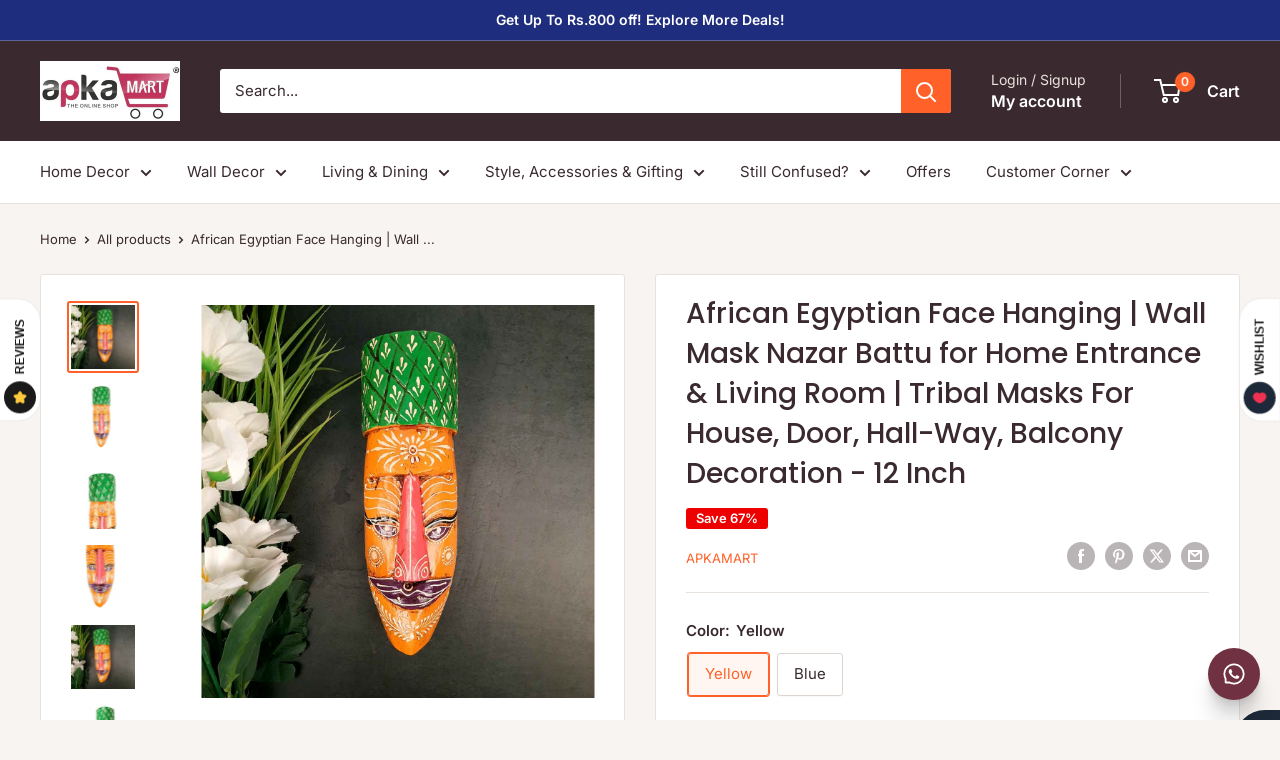

--- FILE ---
content_type: text/html; charset=utf-8
request_url: https://apkamart.com/en-us/products/tribal-wall-art
body_size: 49764
content:
<!doctype html>

<html class="no-js" lang="en">
  <head>
  


<script type="text/javascript">
var a = window.performance && window.performance.mark;
if (a) {
  window.performance.mark("shopsheriff.amp-snippet.start");
}
var doc = document;
var redirect = "/cart" === window.location.pathname
&& (doc.referrer.includes("ampproject.org") || doc.referrer.includes("/a/s/") )
&& !doc.location.search.includes("utm");

if(redirect) {
  var f = doc.location.search ? "&" : "?";
  window.location =
    window.location.origin
  + window.location.pathname
  + f
  + "utm_source=shopsheriff&utm_medium=amp&utm_campaign=shopsheriff&utm_content=add-to-cart";
}
if (a) {
  window.performance.mark("shopsheriff.amp-snippet.end");
}
      </script>


   <link rel="amphtml" href="https://apkamart.com/a/s/products/tribal-wall-art">



    <meta charset="utf-8">
    <meta name="viewport" content="width=device-width, initial-scale=1.0, height=device-height, minimum-scale=1.0, maximum-scale=1.0">
    <meta name="theme-color" content="#ff6128">

    <title>Online Shop African Egyptian Face Masks</title><meta name="description" content="African and Egyptian Wall Masks: The Perfect Decor for Your Home Entrance. Explore our stunning selection of Wall Mask Nazar Battu, designed to add an authentic touch to your house, door, hall-way, and balcony decoration."><link rel="canonical" href="https://apkamart.com/en-us/products/tribal-wall-art">
<script type="application/javascript">
checkoutBuyer = "https://fastrr-boost-ui.pickrr.com/";
</script>
<input type="hidden" value="apkamart.com" id="sellerDomain"/>
<link rel="stylesheet" href="https://fastrr-boost-ui.pickrr.com/assets/styles/shopify.css">
<script src="https://fastrr-boost-ui.pickrr.com/assets/js/channels/shopify.js" defer></script>
<script src="https://fastrr-boost-ui.pickrr.com/assets/js/channels/shiprocketMarketing.js"></script>
<input type="hidden" value="rz" id="template"/>
<!-- <input type="hidden" value="percent" id="discountType"/>
<input type="hidden" value="5" id="discValue"/>
<input type="hidden" id="template" value="custom-text" />
<input type="hidden" id="customText" value="Buy Now - COD Available"/> -->
<style>	
  .sr-headless-checkout {
    font-family: inherit;
    font-size: 15px;
    font-weight: 400;
    border-radius: 0px;
    height: 45px;
    letter-spacing: 1px;
    background-color:rgb(0,0,0) ;
     }
  .shiprocket-headless[data-type="product"] .sr-headless-checkout{
background-color:rgb(0,0,0) ;
    border-radius: 0px;
    margin-top:0px!important;
    margin-bottom:0px!important;
    }

  .shiprocket-headless[data-type="mini-cart"] .sr-headless-checkout{
 height: 55px!important;
    margin-top: 0px;
    margin-bottom: 0px !important;
    font-size:12px!important;
    font-weight: 700;
}
@media only screen and (max-width:767px){
   .shiprocket-headless[data-type="product"] .sr-headless-checkout{
   margin-top:5px!important;
   }}

/* .sr-discount-label{
  font-size:0px !important;
}
 .sr-discount-label:before{
    content:"EXTRA 5% OFF on PERFUMES";
    font-size: 9px;
    color: #000;
    text-transform: none;
    top: -8px;
    left: 6px;
    background-color: #53FF73;
    border-radius: 3px;
    padding: 0 10px;
} */
</style>


<link rel="shortcut icon" href="//apkamart.com/cdn/shop/files/ApkaMart_Logo_Favicon_-_a_small_representation_of_ApkaMart_logo_96x96.jpg?v=1641889205" type="image/png"><link rel="preload" as="style" href="//apkamart.com/cdn/shop/t/91/assets/theme.css?v=114081563123193615381735037307">
    <link rel="preload" as="script" href="//apkamart.com/cdn/shop/t/91/assets/theme.js?v=1815320689903517791735037307">
    <link rel="preconnect" href="https://cdn.shopify.com">
    <link rel="preconnect" href="https://fonts.shopifycdn.com">
    <link rel="dns-prefetch" href="https://productreviews.shopifycdn.com">
    <link rel="dns-prefetch" href="https://ajax.googleapis.com">
    <link rel="dns-prefetch" href="https://maps.googleapis.com">
    <link rel="dns-prefetch" href="https://maps.gstatic.com">

    <meta property="og:type" content="product">
  <meta property="og:title" content="African Egyptian Face Hanging | Wall Mask Nazar Battu for Home Entrance &amp; Living Room | Tribal Masks For House, Door, Hall-Way, Balcony Decoration - 12 Inch"><meta property="og:image" content="http://apkamart.com/cdn/shop/products/20230220_171916_184a7f87-1087-4b44-a750-c3eb0bfe1b47.jpg?v=1677492189">
    <meta property="og:image:secure_url" content="https://apkamart.com/cdn/shop/products/20230220_171916_184a7f87-1087-4b44-a750-c3eb0bfe1b47.jpg?v=1677492189">
    <meta property="og:image:width" content="1100">
    <meta property="og:image:height" content="1100">
    <meta property="product:availability" content="in stock"><meta property="product:price:amount" content="599.00">
  <meta property="product:price:currency" content="INR"><meta property="og:description" content="African and Egyptian Wall Masks: The Perfect Decor for Your Home Entrance. Explore our stunning selection of Wall Mask Nazar Battu, designed to add an authentic touch to your house, door, hall-way, and balcony decoration."><meta property="og:url" content="https://apkamart.com/en-us/products/tribal-wall-art">
<meta property="og:site_name" content="ApkaMart"><meta name="twitter:card" content="summary"><meta name="twitter:title" content="African Egyptian Face Hanging | Wall Mask Nazar Battu for Home Entrance &amp; Living Room | Tribal Masks For House, Door, Hall-Way, Balcony Decoration - 12 Inch">
  <meta name="twitter:description" content="Dimensions: Left to Right: 10 cm or 4 inchFront to Back: 7 cm or 3 inchHeight / Top to Bottom : 30 cm or 12 inch Material: Wood Weight: 280 gm Suitable For : Wall Ideal For : Home Decor &amp;amp; Gifts Product Code: AMWOMASK18QD11MD Inclusive of 1 Masks Care Instructions : Fragile, keep away from children. Use clean dry cloth for cleaning purpose. Description:Many art lovers like African masks. They are bright in colours and unique in design. They carry with them a mystic tribal cultural feel making them a different and unique wall décor item. Apkamart brings to your household décor the similar African colours with an Indian touch. Made from seasoned wood, this African colourful tribal mask is bright in colours and hand-painted with abstract designs in contrasting colours. The Indian touch is provided with a ‘Pagadi’ sort of hat">
  <meta name="twitter:image" content="https://apkamart.com/cdn/shop/products/20230220_171916_184a7f87-1087-4b44-a750-c3eb0bfe1b47_600x600_crop_center.jpg?v=1677492189">
    <link rel="preload" href="//apkamart.com/cdn/fonts/poppins/poppins_n5.ad5b4b72b59a00358afc706450c864c3c8323842.woff2" as="font" type="font/woff2" crossorigin><link rel="preload" href="//apkamart.com/cdn/fonts/inter/inter_n4.b2a3f24c19b4de56e8871f609e73ca7f6d2e2bb9.woff2" as="font" type="font/woff2" crossorigin><style>
  @font-face {
  font-family: Poppins;
  font-weight: 500;
  font-style: normal;
  font-display: swap;
  src: url("//apkamart.com/cdn/fonts/poppins/poppins_n5.ad5b4b72b59a00358afc706450c864c3c8323842.woff2") format("woff2"),
       url("//apkamart.com/cdn/fonts/poppins/poppins_n5.33757fdf985af2d24b32fcd84c9a09224d4b2c39.woff") format("woff");
}

  @font-face {
  font-family: Inter;
  font-weight: 400;
  font-style: normal;
  font-display: swap;
  src: url("//apkamart.com/cdn/fonts/inter/inter_n4.b2a3f24c19b4de56e8871f609e73ca7f6d2e2bb9.woff2") format("woff2"),
       url("//apkamart.com/cdn/fonts/inter/inter_n4.af8052d517e0c9ffac7b814872cecc27ae1fa132.woff") format("woff");
}

@font-face {
  font-family: Inter;
  font-weight: 600;
  font-style: normal;
  font-display: swap;
  src: url("//apkamart.com/cdn/fonts/inter/inter_n6.771af0474a71b3797eb38f3487d6fb79d43b6877.woff2") format("woff2"),
       url("//apkamart.com/cdn/fonts/inter/inter_n6.88c903d8f9e157d48b73b7777d0642925bcecde7.woff") format("woff");
}

@font-face {
  font-family: Poppins;
  font-weight: 500;
  font-style: italic;
  font-display: swap;
  src: url("//apkamart.com/cdn/fonts/poppins/poppins_i5.6acfce842c096080e34792078ef3cb7c3aad24d4.woff2") format("woff2"),
       url("//apkamart.com/cdn/fonts/poppins/poppins_i5.a49113e4fe0ad7fd7716bd237f1602cbec299b3c.woff") format("woff");
}


  @font-face {
  font-family: Inter;
  font-weight: 700;
  font-style: normal;
  font-display: swap;
  src: url("//apkamart.com/cdn/fonts/inter/inter_n7.02711e6b374660cfc7915d1afc1c204e633421e4.woff2") format("woff2"),
       url("//apkamart.com/cdn/fonts/inter/inter_n7.6dab87426f6b8813070abd79972ceaf2f8d3b012.woff") format("woff");
}

  @font-face {
  font-family: Inter;
  font-weight: 400;
  font-style: italic;
  font-display: swap;
  src: url("//apkamart.com/cdn/fonts/inter/inter_i4.feae1981dda792ab80d117249d9c7e0f1017e5b3.woff2") format("woff2"),
       url("//apkamart.com/cdn/fonts/inter/inter_i4.62773b7113d5e5f02c71486623cf828884c85c6e.woff") format("woff");
}

  @font-face {
  font-family: Inter;
  font-weight: 700;
  font-style: italic;
  font-display: swap;
  src: url("//apkamart.com/cdn/fonts/inter/inter_i7.b377bcd4cc0f160622a22d638ae7e2cd9b86ea4c.woff2") format("woff2"),
       url("//apkamart.com/cdn/fonts/inter/inter_i7.7c69a6a34e3bb44fcf6f975857e13b9a9b25beb4.woff") format("woff");
}


  :root {
    --default-text-font-size : 15px;
    --base-text-font-size    : 15px;
    --heading-font-family    : Poppins, sans-serif;
    --heading-font-weight    : 500;
    --heading-font-style     : normal;
    --text-font-family       : Inter, sans-serif;
    --text-font-weight       : 400;
    --text-font-style        : normal;
    --text-font-bolder-weight: 600;
    --text-link-decoration   : underline;

    --text-color               : #3a2a2f;
    --text-color-rgb           : 58, 42, 47;
    --heading-color            : #3a2a2f;
    --border-color             : #e7e2de;
    --border-color-rgb         : 231, 226, 222;
    --form-border-color        : #dcd5cf;
    --accent-color             : #ff6128;
    --accent-color-rgb         : 255, 97, 40;
    --link-color               : #ff6128;
    --link-color-hover         : #da3a00;
    --background               : #f7f4f2;
    --secondary-background     : #ffffff;
    --secondary-background-rgb : 255, 255, 255;
    --accent-background        : rgba(255, 97, 40, 0.08);

    --input-background: #ffffff;

    --error-color       : #f71b1b;
    --error-background  : rgba(247, 27, 27, 0.07);
    --success-color     : #48b448;
    --success-background: rgba(72, 180, 72, 0.11);

    --primary-button-background      : #ff6128;
    --primary-button-background-rgb  : 255, 97, 40;
    --primary-button-text-color      : #ffffff;
    --secondary-button-background    : #3a2a2f;
    --secondary-button-background-rgb: 58, 42, 47;
    --secondary-button-text-color    : #ffffff;

    --header-background      : #3a2a2f;
    --header-text-color      : #ffffff;
    --header-light-text-color: #e9e2dd;
    --header-border-color    : rgba(233, 226, 221, 0.3);
    --header-accent-color    : #ff6128;

    --footer-background-color:    #f7f4f2;
    --footer-heading-text-color:  #3a2a2f;
    --footer-body-text-color:     #3a2a2f;
    --footer-body-text-color-rgb: 58, 42, 47;
    --footer-accent-color:        #ff6128;
    --footer-accent-color-rgb:    255, 97, 40;
    --footer-border:              1px solid var(--border-color);
    
    --flickity-arrow-color: #bcaea3;--product-on-sale-accent           : #ee0000;
    --product-on-sale-accent-rgb       : 238, 0, 0;
    --product-on-sale-color            : #ffffff;
    --product-in-stock-color           : #008a00;
    --product-low-stock-color          : #ee0000;
    --product-sold-out-color           : #d1d1d4;
    --product-custom-label-1-background: #ff6128;
    --product-custom-label-1-color     : #ffffff;
    --product-custom-label-2-background: #a95ebe;
    --product-custom-label-2-color     : #ffffff;
    --product-review-star-color        : #ffb647;

    --mobile-container-gutter : 20px;
    --desktop-container-gutter: 40px;

    /* Shopify related variables */
    --payment-terms-background-color: #f7f4f2;
  }
</style>

<script>
  // IE11 does not have support for CSS variables, so we have to polyfill them
  if (!(((window || {}).CSS || {}).supports && window.CSS.supports('(--a: 0)'))) {
    const script = document.createElement('script');
    script.type = 'text/javascript';
    script.src = 'https://cdn.jsdelivr.net/npm/css-vars-ponyfill@2';
    script.onload = function() {
      cssVars({});
    };

    document.getElementsByTagName('head')[0].appendChild(script);
  }
</script>


    <script>window.performance && window.performance.mark && window.performance.mark('shopify.content_for_header.start');</script><meta name="google-site-verification" content="kUneHg7zOlb8yQMb9sTdq25WMC128KrEU4hHdyc2Ds8">
<meta name="facebook-domain-verification" content="upfbhoc5v0cykgqn9gw9uff59pww25">
<meta id="shopify-digital-wallet" name="shopify-digital-wallet" content="/23312177/digital_wallets/dialog">
<link rel="alternate" hreflang="x-default" href="https://apkamart.com/products/tribal-wall-art">
<link rel="alternate" hreflang="en" href="https://apkamart.com/products/tribal-wall-art">
<link rel="alternate" hreflang="en-US" href="https://apkamart.com/en-us/products/tribal-wall-art">
<link rel="alternate" type="application/json+oembed" href="https://apkamart.com/en-us/products/tribal-wall-art.oembed">
<script async="async" src="/checkouts/internal/preloads.js?locale=en-US"></script>
<script id="shopify-features" type="application/json">{"accessToken":"c00be175ef9f62605addb6101e61ee38","betas":["rich-media-storefront-analytics"],"domain":"apkamart.com","predictiveSearch":true,"shopId":23312177,"locale":"en"}</script>
<script>var Shopify = Shopify || {};
Shopify.shop = "apkamart.myshopify.com";
Shopify.locale = "en";
Shopify.currency = {"active":"INR","rate":"1.0"};
Shopify.country = "US";
Shopify.theme = {"name":"Warehouse - 20.12.24 - With fastrr \u0026 Growave","id":147596083446,"schema_name":"Warehouse","schema_version":"6.3.0","theme_store_id":871,"role":"main"};
Shopify.theme.handle = "null";
Shopify.theme.style = {"id":null,"handle":null};
Shopify.cdnHost = "apkamart.com/cdn";
Shopify.routes = Shopify.routes || {};
Shopify.routes.root = "/en-us/";</script>
<script type="module">!function(o){(o.Shopify=o.Shopify||{}).modules=!0}(window);</script>
<script>!function(o){function n(){var o=[];function n(){o.push(Array.prototype.slice.apply(arguments))}return n.q=o,n}var t=o.Shopify=o.Shopify||{};t.loadFeatures=n(),t.autoloadFeatures=n()}(window);</script>
<script id="shop-js-analytics" type="application/json">{"pageType":"product"}</script>
<script defer="defer" async type="module" src="//apkamart.com/cdn/shopifycloud/shop-js/modules/v2/client.init-shop-cart-sync_BT-GjEfc.en.esm.js"></script>
<script defer="defer" async type="module" src="//apkamart.com/cdn/shopifycloud/shop-js/modules/v2/chunk.common_D58fp_Oc.esm.js"></script>
<script defer="defer" async type="module" src="//apkamart.com/cdn/shopifycloud/shop-js/modules/v2/chunk.modal_xMitdFEc.esm.js"></script>
<script type="module">
  await import("//apkamart.com/cdn/shopifycloud/shop-js/modules/v2/client.init-shop-cart-sync_BT-GjEfc.en.esm.js");
await import("//apkamart.com/cdn/shopifycloud/shop-js/modules/v2/chunk.common_D58fp_Oc.esm.js");
await import("//apkamart.com/cdn/shopifycloud/shop-js/modules/v2/chunk.modal_xMitdFEc.esm.js");

  window.Shopify.SignInWithShop?.initShopCartSync?.({"fedCMEnabled":true,"windoidEnabled":true});

</script>
<script>(function() {
  var isLoaded = false;
  function asyncLoad() {
    if (isLoaded) return;
    isLoaded = true;
    var urls = ["\/\/code.tidio.co\/s1ok8onilayj3umfmljnpaawch2t80su.js?shop=apkamart.myshopify.com","https:\/\/cdn.recovermycart.com\/scripts\/keepcart\/CartJS.min.js?shop=apkamart.myshopify.com\u0026shop=apkamart.myshopify.com","https:\/\/d68ueg57a8p5r.cloudfront.net\/index.js?shop=apkamart.myshopify.com"];
    for (var i = 0; i < urls.length; i++) {
      var s = document.createElement('script');
      s.type = 'text/javascript';
      s.async = true;
      s.src = urls[i];
      var x = document.getElementsByTagName('script')[0];
      x.parentNode.insertBefore(s, x);
    }
  };
  if(window.attachEvent) {
    window.attachEvent('onload', asyncLoad);
  } else {
    window.addEventListener('load', asyncLoad, false);
  }
})();</script>
<script id="__st">var __st={"a":23312177,"offset":-18000,"reqid":"aab8ebf4-4b8d-463a-afca-ffb054ba14df-1769277914","pageurl":"apkamart.com\/en-us\/products\/tribal-wall-art","u":"195a0638bc76","p":"product","rtyp":"product","rid":131929178136};</script>
<script>window.ShopifyPaypalV4VisibilityTracking = true;</script>
<script id="captcha-bootstrap">!function(){'use strict';const t='contact',e='account',n='new_comment',o=[[t,t],['blogs',n],['comments',n],[t,'customer']],c=[[e,'customer_login'],[e,'guest_login'],[e,'recover_customer_password'],[e,'create_customer']],r=t=>t.map((([t,e])=>`form[action*='/${t}']:not([data-nocaptcha='true']) input[name='form_type'][value='${e}']`)).join(','),a=t=>()=>t?[...document.querySelectorAll(t)].map((t=>t.form)):[];function s(){const t=[...o],e=r(t);return a(e)}const i='password',u='form_key',d=['recaptcha-v3-token','g-recaptcha-response','h-captcha-response',i],f=()=>{try{return window.sessionStorage}catch{return}},m='__shopify_v',_=t=>t.elements[u];function p(t,e,n=!1){try{const o=window.sessionStorage,c=JSON.parse(o.getItem(e)),{data:r}=function(t){const{data:e,action:n}=t;return t[m]||n?{data:e,action:n}:{data:t,action:n}}(c);for(const[e,n]of Object.entries(r))t.elements[e]&&(t.elements[e].value=n);n&&o.removeItem(e)}catch(o){console.error('form repopulation failed',{error:o})}}const l='form_type',E='cptcha';function T(t){t.dataset[E]=!0}const w=window,h=w.document,L='Shopify',v='ce_forms',y='captcha';let A=!1;((t,e)=>{const n=(g='f06e6c50-85a8-45c8-87d0-21a2b65856fe',I='https://cdn.shopify.com/shopifycloud/storefront-forms-hcaptcha/ce_storefront_forms_captcha_hcaptcha.v1.5.2.iife.js',D={infoText:'Protected by hCaptcha',privacyText:'Privacy',termsText:'Terms'},(t,e,n)=>{const o=w[L][v],c=o.bindForm;if(c)return c(t,g,e,D).then(n);var r;o.q.push([[t,g,e,D],n]),r=I,A||(h.body.append(Object.assign(h.createElement('script'),{id:'captcha-provider',async:!0,src:r})),A=!0)});var g,I,D;w[L]=w[L]||{},w[L][v]=w[L][v]||{},w[L][v].q=[],w[L][y]=w[L][y]||{},w[L][y].protect=function(t,e){n(t,void 0,e),T(t)},Object.freeze(w[L][y]),function(t,e,n,w,h,L){const[v,y,A,g]=function(t,e,n){const i=e?o:[],u=t?c:[],d=[...i,...u],f=r(d),m=r(i),_=r(d.filter((([t,e])=>n.includes(e))));return[a(f),a(m),a(_),s()]}(w,h,L),I=t=>{const e=t.target;return e instanceof HTMLFormElement?e:e&&e.form},D=t=>v().includes(t);t.addEventListener('submit',(t=>{const e=I(t);if(!e)return;const n=D(e)&&!e.dataset.hcaptchaBound&&!e.dataset.recaptchaBound,o=_(e),c=g().includes(e)&&(!o||!o.value);(n||c)&&t.preventDefault(),c&&!n&&(function(t){try{if(!f())return;!function(t){const e=f();if(!e)return;const n=_(t);if(!n)return;const o=n.value;o&&e.removeItem(o)}(t);const e=Array.from(Array(32),(()=>Math.random().toString(36)[2])).join('');!function(t,e){_(t)||t.append(Object.assign(document.createElement('input'),{type:'hidden',name:u})),t.elements[u].value=e}(t,e),function(t,e){const n=f();if(!n)return;const o=[...t.querySelectorAll(`input[type='${i}']`)].map((({name:t})=>t)),c=[...d,...o],r={};for(const[a,s]of new FormData(t).entries())c.includes(a)||(r[a]=s);n.setItem(e,JSON.stringify({[m]:1,action:t.action,data:r}))}(t,e)}catch(e){console.error('failed to persist form',e)}}(e),e.submit())}));const S=(t,e)=>{t&&!t.dataset[E]&&(n(t,e.some((e=>e===t))),T(t))};for(const o of['focusin','change'])t.addEventListener(o,(t=>{const e=I(t);D(e)&&S(e,y())}));const B=e.get('form_key'),M=e.get(l),P=B&&M;t.addEventListener('DOMContentLoaded',(()=>{const t=y();if(P)for(const e of t)e.elements[l].value===M&&p(e,B);[...new Set([...A(),...v().filter((t=>'true'===t.dataset.shopifyCaptcha))])].forEach((e=>S(e,t)))}))}(h,new URLSearchParams(w.location.search),n,t,e,['guest_login'])})(!0,!0)}();</script>
<script integrity="sha256-4kQ18oKyAcykRKYeNunJcIwy7WH5gtpwJnB7kiuLZ1E=" data-source-attribution="shopify.loadfeatures" defer="defer" src="//apkamart.com/cdn/shopifycloud/storefront/assets/storefront/load_feature-a0a9edcb.js" crossorigin="anonymous"></script>
<script data-source-attribution="shopify.dynamic_checkout.dynamic.init">var Shopify=Shopify||{};Shopify.PaymentButton=Shopify.PaymentButton||{isStorefrontPortableWallets:!0,init:function(){window.Shopify.PaymentButton.init=function(){};var t=document.createElement("script");t.src="https://apkamart.com/cdn/shopifycloud/portable-wallets/latest/portable-wallets.en.js",t.type="module",document.head.appendChild(t)}};
</script>
<script data-source-attribution="shopify.dynamic_checkout.buyer_consent">
  function portableWalletsHideBuyerConsent(e){var t=document.getElementById("shopify-buyer-consent"),n=document.getElementById("shopify-subscription-policy-button");t&&n&&(t.classList.add("hidden"),t.setAttribute("aria-hidden","true"),n.removeEventListener("click",e))}function portableWalletsShowBuyerConsent(e){var t=document.getElementById("shopify-buyer-consent"),n=document.getElementById("shopify-subscription-policy-button");t&&n&&(t.classList.remove("hidden"),t.removeAttribute("aria-hidden"),n.addEventListener("click",e))}window.Shopify?.PaymentButton&&(window.Shopify.PaymentButton.hideBuyerConsent=portableWalletsHideBuyerConsent,window.Shopify.PaymentButton.showBuyerConsent=portableWalletsShowBuyerConsent);
</script>
<script>
  function portableWalletsCleanup(e){e&&e.src&&console.error("Failed to load portable wallets script "+e.src);var t=document.querySelectorAll("shopify-accelerated-checkout .shopify-payment-button__skeleton, shopify-accelerated-checkout-cart .wallet-cart-button__skeleton"),e=document.getElementById("shopify-buyer-consent");for(let e=0;e<t.length;e++)t[e].remove();e&&e.remove()}function portableWalletsNotLoadedAsModule(e){e instanceof ErrorEvent&&"string"==typeof e.message&&e.message.includes("import.meta")&&"string"==typeof e.filename&&e.filename.includes("portable-wallets")&&(window.removeEventListener("error",portableWalletsNotLoadedAsModule),window.Shopify.PaymentButton.failedToLoad=e,"loading"===document.readyState?document.addEventListener("DOMContentLoaded",window.Shopify.PaymentButton.init):window.Shopify.PaymentButton.init())}window.addEventListener("error",portableWalletsNotLoadedAsModule);
</script>

<script type="module" src="https://apkamart.com/cdn/shopifycloud/portable-wallets/latest/portable-wallets.en.js" onError="portableWalletsCleanup(this)" crossorigin="anonymous"></script>
<script nomodule>
  document.addEventListener("DOMContentLoaded", portableWalletsCleanup);
</script>

<link id="shopify-accelerated-checkout-styles" rel="stylesheet" media="screen" href="https://apkamart.com/cdn/shopifycloud/portable-wallets/latest/accelerated-checkout-backwards-compat.css" crossorigin="anonymous">
<style id="shopify-accelerated-checkout-cart">
        #shopify-buyer-consent {
  margin-top: 1em;
  display: inline-block;
  width: 100%;
}

#shopify-buyer-consent.hidden {
  display: none;
}

#shopify-subscription-policy-button {
  background: none;
  border: none;
  padding: 0;
  text-decoration: underline;
  font-size: inherit;
  cursor: pointer;
}

#shopify-subscription-policy-button::before {
  box-shadow: none;
}

      </style>

<script>window.performance && window.performance.mark && window.performance.mark('shopify.content_for_header.end');</script>

    <link rel="stylesheet" href="//apkamart.com/cdn/shop/t/91/assets/theme.css?v=114081563123193615381735037307">

    <script type="application/ld+json">{"@context":"http:\/\/schema.org\/","@id":"\/en-us\/products\/tribal-wall-art#product","@type":"ProductGroup","brand":{"@type":"Brand","name":"APKAMART"},"category":"613","description":"Dimensions: Left to Right: 10 cm or 4 inchFront to Back: 7 cm or 3 inchHeight \/ Top to Bottom : 30 cm or 12 inch\nMaterial: Wood\nWeight: 280 gm\nSuitable For : Wall\nIdeal For : Home Decor \u0026amp; Gifts\nProduct Code: AMWOMASK18QD11MD\nInclusive of 1 Masks\nCare Instructions : Fragile, keep away from children. Use clean dry cloth for cleaning purpose.\nDescription:Many art lovers like African masks. They are bright in colours and unique in design. They carry with them a mystic tribal cultural feel making them a different and unique wall décor item. Apkamart brings to your household décor the similar African colours with an Indian touch. Made from seasoned wood, this African colourful tribal mask is bright in colours and hand-painted with abstract designs in contrasting colours. The Indian touch is provided with a ‘Pagadi’ sort of hat on its head, making it adorably beautiful. With this Indianness, this wall décor piece will redefine the décor of your rooms, giving it a bright and shiny look. It can be drilled easily to any of your walls, on staircases, on terrace gardens, and even in your kitchen. It comes with a small attachment at its top to facilitate easy hanging. Its polish provides it with a shiny look, along with an easy to clean surface. It can also double up as a table décor, making it a multipurpose art decor piece.","hasVariant":[{"@id":"\/en-us\/products\/tribal-wall-art?variant=44931684303094#variant","@type":"Product","image":"https:\/\/apkamart.com\/cdn\/shop\/products\/20230220_171916_184a7f87-1087-4b44-a750-c3eb0bfe1b47.jpg?v=1677492189\u0026width=1920","name":"African Egyptian Face Hanging | Wall Mask Nazar Battu for Home Entrance \u0026 Living Room | Tribal Masks For House, Door, Hall-Way, Balcony Decoration - 12 Inch - Yellow","offers":{"@id":"\/en-us\/products\/tribal-wall-art?variant=44931684303094#offer","@type":"Offer","availability":"http:\/\/schema.org\/InStock","price":"599.00","priceCurrency":"INR","url":"https:\/\/apkamart.com\/en-us\/products\/tribal-wall-art?variant=44931684303094"},"sku":"AMWOMASK18QD11MD"},{"@id":"\/en-us\/products\/tribal-wall-art?variant=44931684335862#variant","@type":"Product","image":"https:\/\/apkamart.com\/cdn\/shop\/products\/20230220_172340_21963eaf-ae54-4d07-811d-70d062357fe3.jpg?v=1677492390\u0026width=1920","name":"African Egyptian Face Hanging | Wall Mask Nazar Battu for Home Entrance \u0026 Living Room | Tribal Masks For House, Door, Hall-Way, Balcony Decoration - 12 Inch - Blue","offers":{"@id":"\/en-us\/products\/tribal-wall-art?variant=44931684335862#offer","@type":"Offer","availability":"http:\/\/schema.org\/InStock","price":"599.00","priceCurrency":"INR","url":"https:\/\/apkamart.com\/en-us\/products\/tribal-wall-art?variant=44931684335862"},"sku":"AM0360638A12-4-10MD"}],"name":"African Egyptian Face Hanging | Wall Mask Nazar Battu for Home Entrance \u0026 Living Room | Tribal Masks For House, Door, Hall-Way, Balcony Decoration - 12 Inch","productGroupID":"131929178136","url":"https:\/\/apkamart.com\/en-us\/products\/tribal-wall-art"}</script><script type="application/ld+json">
  {
    "@context": "https://schema.org",
    "@type": "BreadcrumbList",
    "itemListElement": [{
        "@type": "ListItem",
        "position": 1,
        "name": "Home",
        "item": "https://apkamart.com"
      },{
            "@type": "ListItem",
            "position": 2,
            "name": "African Egyptian Face Hanging | Wall Mask Nazar Battu for Home Entrance \u0026 Living Room | Tribal Masks For House, Door, Hall-Way, Balcony Decoration - 12 Inch",
            "item": "https://apkamart.com/en-us/products/tribal-wall-art"
          }]
  }
</script>

    <script>
      // This allows to expose several variables to the global scope, to be used in scripts
      window.theme = {
        pageType: "product",
        cartCount: 0,
        moneyFormat: "Rs. {{amount}}",
        moneyWithCurrencyFormat: "Rs. {{amount}}",
        currencyCodeEnabled: false,
        showDiscount: true,
        discountMode: "percentage",
        cartType: "drawer"
      };

      window.routes = {
        rootUrl: "\/en-us",
        rootUrlWithoutSlash: "\/en-us",
        cartUrl: "\/en-us\/cart",
        cartAddUrl: "\/en-us\/cart\/add",
        cartChangeUrl: "\/en-us\/cart\/change",
        searchUrl: "\/en-us\/search",
        productRecommendationsUrl: "\/en-us\/recommendations\/products"
      };

      window.languages = {
        productRegularPrice: "Regular price",
        productSalePrice: "Sale price",
        collectionOnSaleLabel: "Save {{savings}}",
        productFormUnavailable: "Unavailable",
        productFormAddToCart: "Add to cart",
        productFormPreOrder: "Pre-order",
        productFormSoldOut: "Sold out",
        productAdded: "Product has been added to your cart",
        productAddedShort: "Added!",
        shippingEstimatorNoResults: "No shipping could be found for your address.",
        shippingEstimatorOneResult: "There is one shipping rate for your address:",
        shippingEstimatorMultipleResults: "There are {{count}} shipping rates for your address:",
        shippingEstimatorErrors: "There are some errors:"
      };

      document.documentElement.className = document.documentElement.className.replace('no-js', 'js');
    </script><script src="//apkamart.com/cdn/shop/t/91/assets/theme.js?v=1815320689903517791735037307" defer></script>
    <script src="//apkamart.com/cdn/shop/t/91/assets/custom.js?v=102476495355921946141735037307" defer></script><script>
        (function () {
          window.onpageshow = function() {
            // We force re-freshing the cart content onpageshow, as most browsers will serve a cache copy when hitting the
            // back button, which cause staled data
            document.documentElement.dispatchEvent(new CustomEvent('cart:refresh', {
              bubbles: true,
              detail: {scrollToTop: false}
            }));
          };
        })();
      </script><link href="https://monorail-edge.shopifysvc.com" rel="dns-prefetch">
<script>(function(){if ("sendBeacon" in navigator && "performance" in window) {try {var session_token_from_headers = performance.getEntriesByType('navigation')[0].serverTiming.find(x => x.name == '_s').description;} catch {var session_token_from_headers = undefined;}var session_cookie_matches = document.cookie.match(/_shopify_s=([^;]*)/);var session_token_from_cookie = session_cookie_matches && session_cookie_matches.length === 2 ? session_cookie_matches[1] : "";var session_token = session_token_from_headers || session_token_from_cookie || "";function handle_abandonment_event(e) {var entries = performance.getEntries().filter(function(entry) {return /monorail-edge.shopifysvc.com/.test(entry.name);});if (!window.abandonment_tracked && entries.length === 0) {window.abandonment_tracked = true;var currentMs = Date.now();var navigation_start = performance.timing.navigationStart;var payload = {shop_id: 23312177,url: window.location.href,navigation_start,duration: currentMs - navigation_start,session_token,page_type: "product"};window.navigator.sendBeacon("https://monorail-edge.shopifysvc.com/v1/produce", JSON.stringify({schema_id: "online_store_buyer_site_abandonment/1.1",payload: payload,metadata: {event_created_at_ms: currentMs,event_sent_at_ms: currentMs}}));}}window.addEventListener('pagehide', handle_abandonment_event);}}());</script>
<script id="web-pixels-manager-setup">(function e(e,d,r,n,o){if(void 0===o&&(o={}),!Boolean(null===(a=null===(i=window.Shopify)||void 0===i?void 0:i.analytics)||void 0===a?void 0:a.replayQueue)){var i,a;window.Shopify=window.Shopify||{};var t=window.Shopify;t.analytics=t.analytics||{};var s=t.analytics;s.replayQueue=[],s.publish=function(e,d,r){return s.replayQueue.push([e,d,r]),!0};try{self.performance.mark("wpm:start")}catch(e){}var l=function(){var e={modern:/Edge?\/(1{2}[4-9]|1[2-9]\d|[2-9]\d{2}|\d{4,})\.\d+(\.\d+|)|Firefox\/(1{2}[4-9]|1[2-9]\d|[2-9]\d{2}|\d{4,})\.\d+(\.\d+|)|Chrom(ium|e)\/(9{2}|\d{3,})\.\d+(\.\d+|)|(Maci|X1{2}).+ Version\/(15\.\d+|(1[6-9]|[2-9]\d|\d{3,})\.\d+)([,.]\d+|)( \(\w+\)|)( Mobile\/\w+|) Safari\/|Chrome.+OPR\/(9{2}|\d{3,})\.\d+\.\d+|(CPU[ +]OS|iPhone[ +]OS|CPU[ +]iPhone|CPU IPhone OS|CPU iPad OS)[ +]+(15[._]\d+|(1[6-9]|[2-9]\d|\d{3,})[._]\d+)([._]\d+|)|Android:?[ /-](13[3-9]|1[4-9]\d|[2-9]\d{2}|\d{4,})(\.\d+|)(\.\d+|)|Android.+Firefox\/(13[5-9]|1[4-9]\d|[2-9]\d{2}|\d{4,})\.\d+(\.\d+|)|Android.+Chrom(ium|e)\/(13[3-9]|1[4-9]\d|[2-9]\d{2}|\d{4,})\.\d+(\.\d+|)|SamsungBrowser\/([2-9]\d|\d{3,})\.\d+/,legacy:/Edge?\/(1[6-9]|[2-9]\d|\d{3,})\.\d+(\.\d+|)|Firefox\/(5[4-9]|[6-9]\d|\d{3,})\.\d+(\.\d+|)|Chrom(ium|e)\/(5[1-9]|[6-9]\d|\d{3,})\.\d+(\.\d+|)([\d.]+$|.*Safari\/(?![\d.]+ Edge\/[\d.]+$))|(Maci|X1{2}).+ Version\/(10\.\d+|(1[1-9]|[2-9]\d|\d{3,})\.\d+)([,.]\d+|)( \(\w+\)|)( Mobile\/\w+|) Safari\/|Chrome.+OPR\/(3[89]|[4-9]\d|\d{3,})\.\d+\.\d+|(CPU[ +]OS|iPhone[ +]OS|CPU[ +]iPhone|CPU IPhone OS|CPU iPad OS)[ +]+(10[._]\d+|(1[1-9]|[2-9]\d|\d{3,})[._]\d+)([._]\d+|)|Android:?[ /-](13[3-9]|1[4-9]\d|[2-9]\d{2}|\d{4,})(\.\d+|)(\.\d+|)|Mobile Safari.+OPR\/([89]\d|\d{3,})\.\d+\.\d+|Android.+Firefox\/(13[5-9]|1[4-9]\d|[2-9]\d{2}|\d{4,})\.\d+(\.\d+|)|Android.+Chrom(ium|e)\/(13[3-9]|1[4-9]\d|[2-9]\d{2}|\d{4,})\.\d+(\.\d+|)|Android.+(UC? ?Browser|UCWEB|U3)[ /]?(15\.([5-9]|\d{2,})|(1[6-9]|[2-9]\d|\d{3,})\.\d+)\.\d+|SamsungBrowser\/(5\.\d+|([6-9]|\d{2,})\.\d+)|Android.+MQ{2}Browser\/(14(\.(9|\d{2,})|)|(1[5-9]|[2-9]\d|\d{3,})(\.\d+|))(\.\d+|)|K[Aa][Ii]OS\/(3\.\d+|([4-9]|\d{2,})\.\d+)(\.\d+|)/},d=e.modern,r=e.legacy,n=navigator.userAgent;return n.match(d)?"modern":n.match(r)?"legacy":"unknown"}(),u="modern"===l?"modern":"legacy",c=(null!=n?n:{modern:"",legacy:""})[u],f=function(e){return[e.baseUrl,"/wpm","/b",e.hashVersion,"modern"===e.buildTarget?"m":"l",".js"].join("")}({baseUrl:d,hashVersion:r,buildTarget:u}),m=function(e){var d=e.version,r=e.bundleTarget,n=e.surface,o=e.pageUrl,i=e.monorailEndpoint;return{emit:function(e){var a=e.status,t=e.errorMsg,s=(new Date).getTime(),l=JSON.stringify({metadata:{event_sent_at_ms:s},events:[{schema_id:"web_pixels_manager_load/3.1",payload:{version:d,bundle_target:r,page_url:o,status:a,surface:n,error_msg:t},metadata:{event_created_at_ms:s}}]});if(!i)return console&&console.warn&&console.warn("[Web Pixels Manager] No Monorail endpoint provided, skipping logging."),!1;try{return self.navigator.sendBeacon.bind(self.navigator)(i,l)}catch(e){}var u=new XMLHttpRequest;try{return u.open("POST",i,!0),u.setRequestHeader("Content-Type","text/plain"),u.send(l),!0}catch(e){return console&&console.warn&&console.warn("[Web Pixels Manager] Got an unhandled error while logging to Monorail."),!1}}}}({version:r,bundleTarget:l,surface:e.surface,pageUrl:self.location.href,monorailEndpoint:e.monorailEndpoint});try{o.browserTarget=l,function(e){var d=e.src,r=e.async,n=void 0===r||r,o=e.onload,i=e.onerror,a=e.sri,t=e.scriptDataAttributes,s=void 0===t?{}:t,l=document.createElement("script"),u=document.querySelector("head"),c=document.querySelector("body");if(l.async=n,l.src=d,a&&(l.integrity=a,l.crossOrigin="anonymous"),s)for(var f in s)if(Object.prototype.hasOwnProperty.call(s,f))try{l.dataset[f]=s[f]}catch(e){}if(o&&l.addEventListener("load",o),i&&l.addEventListener("error",i),u)u.appendChild(l);else{if(!c)throw new Error("Did not find a head or body element to append the script");c.appendChild(l)}}({src:f,async:!0,onload:function(){if(!function(){var e,d;return Boolean(null===(d=null===(e=window.Shopify)||void 0===e?void 0:e.analytics)||void 0===d?void 0:d.initialized)}()){var d=window.webPixelsManager.init(e)||void 0;if(d){var r=window.Shopify.analytics;r.replayQueue.forEach((function(e){var r=e[0],n=e[1],o=e[2];d.publishCustomEvent(r,n,o)})),r.replayQueue=[],r.publish=d.publishCustomEvent,r.visitor=d.visitor,r.initialized=!0}}},onerror:function(){return m.emit({status:"failed",errorMsg:"".concat(f," has failed to load")})},sri:function(e){var d=/^sha384-[A-Za-z0-9+/=]+$/;return"string"==typeof e&&d.test(e)}(c)?c:"",scriptDataAttributes:o}),m.emit({status:"loading"})}catch(e){m.emit({status:"failed",errorMsg:(null==e?void 0:e.message)||"Unknown error"})}}})({shopId: 23312177,storefrontBaseUrl: "https://apkamart.com",extensionsBaseUrl: "https://extensions.shopifycdn.com/cdn/shopifycloud/web-pixels-manager",monorailEndpoint: "https://monorail-edge.shopifysvc.com/unstable/produce_batch",surface: "storefront-renderer",enabledBetaFlags: ["2dca8a86"],webPixelsConfigList: [{"id":"1036222710","configuration":"{\"businessID\":\"8fc56a5d-5192-11f0-a515-0a58a9feac02\"}","eventPayloadVersion":"v1","runtimeContext":"STRICT","scriptVersion":"918f9922b843777d2a33873eae87a000","type":"APP","apiClientId":115788808193,"privacyPurposes":["ANALYTICS","MARKETING","SALE_OF_DATA"],"dataSharingAdjustments":{"protectedCustomerApprovalScopes":["read_customer_address","read_customer_email","read_customer_name","read_customer_personal_data","read_customer_phone"]}},{"id":"474611958","configuration":"{\"config\":\"{\\\"pixel_id\\\":\\\"G-DWVXBW9SDK\\\",\\\"target_country\\\":\\\"IN\\\",\\\"gtag_events\\\":[{\\\"type\\\":\\\"begin_checkout\\\",\\\"action_label\\\":[\\\"G-DWVXBW9SDK\\\",\\\"AW-977299302\\\/39QsCIeNx4cBEObOgdID\\\"]},{\\\"type\\\":\\\"search\\\",\\\"action_label\\\":[\\\"G-DWVXBW9SDK\\\",\\\"AW-977299302\\\/s4VjCIqNx4cBEObOgdID\\\"]},{\\\"type\\\":\\\"view_item\\\",\\\"action_label\\\":[\\\"G-DWVXBW9SDK\\\",\\\"AW-977299302\\\/dctECIGNx4cBEObOgdID\\\",\\\"MC-E33FYHFLNC\\\"]},{\\\"type\\\":\\\"purchase\\\",\\\"action_label\\\":[\\\"G-DWVXBW9SDK\\\",\\\"AW-977299302\\\/F2U9CP6Mx4cBEObOgdID\\\",\\\"MC-E33FYHFLNC\\\"]},{\\\"type\\\":\\\"page_view\\\",\\\"action_label\\\":[\\\"G-DWVXBW9SDK\\\",\\\"AW-977299302\\\/MRiaCPuMx4cBEObOgdID\\\",\\\"MC-E33FYHFLNC\\\"]},{\\\"type\\\":\\\"add_payment_info\\\",\\\"action_label\\\":[\\\"G-DWVXBW9SDK\\\",\\\"AW-977299302\\\/fUliCI2Nx4cBEObOgdID\\\"]},{\\\"type\\\":\\\"add_to_cart\\\",\\\"action_label\\\":[\\\"G-DWVXBW9SDK\\\",\\\"AW-977299302\\\/K2BACISNx4cBEObOgdID\\\"]}],\\\"enable_monitoring_mode\\\":false}\"}","eventPayloadVersion":"v1","runtimeContext":"OPEN","scriptVersion":"b2a88bafab3e21179ed38636efcd8a93","type":"APP","apiClientId":1780363,"privacyPurposes":[],"dataSharingAdjustments":{"protectedCustomerApprovalScopes":["read_customer_address","read_customer_email","read_customer_name","read_customer_personal_data","read_customer_phone"]}},{"id":"194150646","configuration":"{\"pixel_id\":\"1771733046444183\",\"pixel_type\":\"facebook_pixel\",\"metaapp_system_user_token\":\"-\"}","eventPayloadVersion":"v1","runtimeContext":"OPEN","scriptVersion":"ca16bc87fe92b6042fbaa3acc2fbdaa6","type":"APP","apiClientId":2329312,"privacyPurposes":["ANALYTICS","MARKETING","SALE_OF_DATA"],"dataSharingAdjustments":{"protectedCustomerApprovalScopes":["read_customer_address","read_customer_email","read_customer_name","read_customer_personal_data","read_customer_phone"]}},{"id":"16384246","configuration":"{\"myshopifyDomain\":\"apkamart.myshopify.com\"}","eventPayloadVersion":"v1","runtimeContext":"STRICT","scriptVersion":"23b97d18e2aa74363140dc29c9284e87","type":"APP","apiClientId":2775569,"privacyPurposes":["ANALYTICS","MARKETING","SALE_OF_DATA"],"dataSharingAdjustments":{"protectedCustomerApprovalScopes":["read_customer_address","read_customer_email","read_customer_name","read_customer_phone","read_customer_personal_data"]}},{"id":"shopify-app-pixel","configuration":"{}","eventPayloadVersion":"v1","runtimeContext":"STRICT","scriptVersion":"0450","apiClientId":"shopify-pixel","type":"APP","privacyPurposes":["ANALYTICS","MARKETING"]},{"id":"shopify-custom-pixel","eventPayloadVersion":"v1","runtimeContext":"LAX","scriptVersion":"0450","apiClientId":"shopify-pixel","type":"CUSTOM","privacyPurposes":["ANALYTICS","MARKETING"]}],isMerchantRequest: false,initData: {"shop":{"name":"ApkaMart","paymentSettings":{"currencyCode":"INR"},"myshopifyDomain":"apkamart.myshopify.com","countryCode":"IN","storefrontUrl":"https:\/\/apkamart.com\/en-us"},"customer":null,"cart":null,"checkout":null,"productVariants":[{"price":{"amount":599.0,"currencyCode":"INR"},"product":{"title":"African Egyptian Face Hanging | Wall Mask Nazar Battu for Home Entrance \u0026 Living Room | Tribal Masks For House, Door, Hall-Way, Balcony Decoration - 12 Inch","vendor":"APKAMART","id":"131929178136","untranslatedTitle":"African Egyptian Face Hanging | Wall Mask Nazar Battu for Home Entrance \u0026 Living Room | Tribal Masks For House, Door, Hall-Way, Balcony Decoration - 12 Inch","url":"\/en-us\/products\/tribal-wall-art","type":"613"},"id":"44931684303094","image":{"src":"\/\/apkamart.com\/cdn\/shop\/products\/20230220_171916_184a7f87-1087-4b44-a750-c3eb0bfe1b47.jpg?v=1677492189"},"sku":"AMWOMASK18QD11MD","title":"Yellow","untranslatedTitle":"Yellow"},{"price":{"amount":599.0,"currencyCode":"INR"},"product":{"title":"African Egyptian Face Hanging | Wall Mask Nazar Battu for Home Entrance \u0026 Living Room | Tribal Masks For House, Door, Hall-Way, Balcony Decoration - 12 Inch","vendor":"APKAMART","id":"131929178136","untranslatedTitle":"African Egyptian Face Hanging | Wall Mask Nazar Battu for Home Entrance \u0026 Living Room | Tribal Masks For House, Door, Hall-Way, Balcony Decoration - 12 Inch","url":"\/en-us\/products\/tribal-wall-art","type":"613"},"id":"44931684335862","image":{"src":"\/\/apkamart.com\/cdn\/shop\/products\/20230220_172340_21963eaf-ae54-4d07-811d-70d062357fe3.jpg?v=1677492390"},"sku":"AM0360638A12-4-10MD","title":"Blue","untranslatedTitle":"Blue"}],"purchasingCompany":null},},"https://apkamart.com/cdn","fcfee988w5aeb613cpc8e4bc33m6693e112",{"modern":"","legacy":""},{"shopId":"23312177","storefrontBaseUrl":"https:\/\/apkamart.com","extensionBaseUrl":"https:\/\/extensions.shopifycdn.com\/cdn\/shopifycloud\/web-pixels-manager","surface":"storefront-renderer","enabledBetaFlags":"[\"2dca8a86\"]","isMerchantRequest":"false","hashVersion":"fcfee988w5aeb613cpc8e4bc33m6693e112","publish":"custom","events":"[[\"page_viewed\",{}],[\"product_viewed\",{\"productVariant\":{\"price\":{\"amount\":599.0,\"currencyCode\":\"INR\"},\"product\":{\"title\":\"African Egyptian Face Hanging | Wall Mask Nazar Battu for Home Entrance \u0026 Living Room | Tribal Masks For House, Door, Hall-Way, Balcony Decoration - 12 Inch\",\"vendor\":\"APKAMART\",\"id\":\"131929178136\",\"untranslatedTitle\":\"African Egyptian Face Hanging | Wall Mask Nazar Battu for Home Entrance \u0026 Living Room | Tribal Masks For House, Door, Hall-Way, Balcony Decoration - 12 Inch\",\"url\":\"\/en-us\/products\/tribal-wall-art\",\"type\":\"613\"},\"id\":\"44931684303094\",\"image\":{\"src\":\"\/\/apkamart.com\/cdn\/shop\/products\/20230220_171916_184a7f87-1087-4b44-a750-c3eb0bfe1b47.jpg?v=1677492189\"},\"sku\":\"AMWOMASK18QD11MD\",\"title\":\"Yellow\",\"untranslatedTitle\":\"Yellow\"}}]]"});</script><script>
  window.ShopifyAnalytics = window.ShopifyAnalytics || {};
  window.ShopifyAnalytics.meta = window.ShopifyAnalytics.meta || {};
  window.ShopifyAnalytics.meta.currency = 'INR';
  var meta = {"product":{"id":131929178136,"gid":"gid:\/\/shopify\/Product\/131929178136","vendor":"APKAMART","type":"613","handle":"tribal-wall-art","variants":[{"id":44931684303094,"price":59900,"name":"African Egyptian Face Hanging | Wall Mask Nazar Battu for Home Entrance \u0026 Living Room | Tribal Masks For House, Door, Hall-Way, Balcony Decoration - 12 Inch - Yellow","public_title":"Yellow","sku":"AMWOMASK18QD11MD"},{"id":44931684335862,"price":59900,"name":"African Egyptian Face Hanging | Wall Mask Nazar Battu for Home Entrance \u0026 Living Room | Tribal Masks For House, Door, Hall-Way, Balcony Decoration - 12 Inch - Blue","public_title":"Blue","sku":"AM0360638A12-4-10MD"}],"remote":false},"page":{"pageType":"product","resourceType":"product","resourceId":131929178136,"requestId":"aab8ebf4-4b8d-463a-afca-ffb054ba14df-1769277914"}};
  for (var attr in meta) {
    window.ShopifyAnalytics.meta[attr] = meta[attr];
  }
</script>
<script class="analytics">
  (function () {
    var customDocumentWrite = function(content) {
      var jquery = null;

      if (window.jQuery) {
        jquery = window.jQuery;
      } else if (window.Checkout && window.Checkout.$) {
        jquery = window.Checkout.$;
      }

      if (jquery) {
        jquery('body').append(content);
      }
    };

    var hasLoggedConversion = function(token) {
      if (token) {
        return document.cookie.indexOf('loggedConversion=' + token) !== -1;
      }
      return false;
    }

    var setCookieIfConversion = function(token) {
      if (token) {
        var twoMonthsFromNow = new Date(Date.now());
        twoMonthsFromNow.setMonth(twoMonthsFromNow.getMonth() + 2);

        document.cookie = 'loggedConversion=' + token + '; expires=' + twoMonthsFromNow;
      }
    }

    var trekkie = window.ShopifyAnalytics.lib = window.trekkie = window.trekkie || [];
    if (trekkie.integrations) {
      return;
    }
    trekkie.methods = [
      'identify',
      'page',
      'ready',
      'track',
      'trackForm',
      'trackLink'
    ];
    trekkie.factory = function(method) {
      return function() {
        var args = Array.prototype.slice.call(arguments);
        args.unshift(method);
        trekkie.push(args);
        return trekkie;
      };
    };
    for (var i = 0; i < trekkie.methods.length; i++) {
      var key = trekkie.methods[i];
      trekkie[key] = trekkie.factory(key);
    }
    trekkie.load = function(config) {
      trekkie.config = config || {};
      trekkie.config.initialDocumentCookie = document.cookie;
      var first = document.getElementsByTagName('script')[0];
      var script = document.createElement('script');
      script.type = 'text/javascript';
      script.onerror = function(e) {
        var scriptFallback = document.createElement('script');
        scriptFallback.type = 'text/javascript';
        scriptFallback.onerror = function(error) {
                var Monorail = {
      produce: function produce(monorailDomain, schemaId, payload) {
        var currentMs = new Date().getTime();
        var event = {
          schema_id: schemaId,
          payload: payload,
          metadata: {
            event_created_at_ms: currentMs,
            event_sent_at_ms: currentMs
          }
        };
        return Monorail.sendRequest("https://" + monorailDomain + "/v1/produce", JSON.stringify(event));
      },
      sendRequest: function sendRequest(endpointUrl, payload) {
        // Try the sendBeacon API
        if (window && window.navigator && typeof window.navigator.sendBeacon === 'function' && typeof window.Blob === 'function' && !Monorail.isIos12()) {
          var blobData = new window.Blob([payload], {
            type: 'text/plain'
          });

          if (window.navigator.sendBeacon(endpointUrl, blobData)) {
            return true;
          } // sendBeacon was not successful

        } // XHR beacon

        var xhr = new XMLHttpRequest();

        try {
          xhr.open('POST', endpointUrl);
          xhr.setRequestHeader('Content-Type', 'text/plain');
          xhr.send(payload);
        } catch (e) {
          console.log(e);
        }

        return false;
      },
      isIos12: function isIos12() {
        return window.navigator.userAgent.lastIndexOf('iPhone; CPU iPhone OS 12_') !== -1 || window.navigator.userAgent.lastIndexOf('iPad; CPU OS 12_') !== -1;
      }
    };
    Monorail.produce('monorail-edge.shopifysvc.com',
      'trekkie_storefront_load_errors/1.1',
      {shop_id: 23312177,
      theme_id: 147596083446,
      app_name: "storefront",
      context_url: window.location.href,
      source_url: "//apkamart.com/cdn/s/trekkie.storefront.8d95595f799fbf7e1d32231b9a28fd43b70c67d3.min.js"});

        };
        scriptFallback.async = true;
        scriptFallback.src = '//apkamart.com/cdn/s/trekkie.storefront.8d95595f799fbf7e1d32231b9a28fd43b70c67d3.min.js';
        first.parentNode.insertBefore(scriptFallback, first);
      };
      script.async = true;
      script.src = '//apkamart.com/cdn/s/trekkie.storefront.8d95595f799fbf7e1d32231b9a28fd43b70c67d3.min.js';
      first.parentNode.insertBefore(script, first);
    };
    trekkie.load(
      {"Trekkie":{"appName":"storefront","development":false,"defaultAttributes":{"shopId":23312177,"isMerchantRequest":null,"themeId":147596083446,"themeCityHash":"13279133976867514018","contentLanguage":"en","currency":"INR","eventMetadataId":"d081d4e6-6b0d-4240-b5f5-3766a21bc253"},"isServerSideCookieWritingEnabled":true,"monorailRegion":"shop_domain","enabledBetaFlags":["65f19447"]},"Session Attribution":{},"S2S":{"facebookCapiEnabled":true,"source":"trekkie-storefront-renderer","apiClientId":580111}}
    );

    var loaded = false;
    trekkie.ready(function() {
      if (loaded) return;
      loaded = true;

      window.ShopifyAnalytics.lib = window.trekkie;

      var originalDocumentWrite = document.write;
      document.write = customDocumentWrite;
      try { window.ShopifyAnalytics.merchantGoogleAnalytics.call(this); } catch(error) {};
      document.write = originalDocumentWrite;

      window.ShopifyAnalytics.lib.page(null,{"pageType":"product","resourceType":"product","resourceId":131929178136,"requestId":"aab8ebf4-4b8d-463a-afca-ffb054ba14df-1769277914","shopifyEmitted":true});

      var match = window.location.pathname.match(/checkouts\/(.+)\/(thank_you|post_purchase)/)
      var token = match? match[1]: undefined;
      if (!hasLoggedConversion(token)) {
        setCookieIfConversion(token);
        window.ShopifyAnalytics.lib.track("Viewed Product",{"currency":"INR","variantId":44931684303094,"productId":131929178136,"productGid":"gid:\/\/shopify\/Product\/131929178136","name":"African Egyptian Face Hanging | Wall Mask Nazar Battu for Home Entrance \u0026 Living Room | Tribal Masks For House, Door, Hall-Way, Balcony Decoration - 12 Inch - Yellow","price":"599.00","sku":"AMWOMASK18QD11MD","brand":"APKAMART","variant":"Yellow","category":"613","nonInteraction":true,"remote":false},undefined,undefined,{"shopifyEmitted":true});
      window.ShopifyAnalytics.lib.track("monorail:\/\/trekkie_storefront_viewed_product\/1.1",{"currency":"INR","variantId":44931684303094,"productId":131929178136,"productGid":"gid:\/\/shopify\/Product\/131929178136","name":"African Egyptian Face Hanging | Wall Mask Nazar Battu for Home Entrance \u0026 Living Room | Tribal Masks For House, Door, Hall-Way, Balcony Decoration - 12 Inch - Yellow","price":"599.00","sku":"AMWOMASK18QD11MD","brand":"APKAMART","variant":"Yellow","category":"613","nonInteraction":true,"remote":false,"referer":"https:\/\/apkamart.com\/en-us\/products\/tribal-wall-art"});
      }
    });


        var eventsListenerScript = document.createElement('script');
        eventsListenerScript.async = true;
        eventsListenerScript.src = "//apkamart.com/cdn/shopifycloud/storefront/assets/shop_events_listener-3da45d37.js";
        document.getElementsByTagName('head')[0].appendChild(eventsListenerScript);

})();</script>
  <script>
  if (!window.ga || (window.ga && typeof window.ga !== 'function')) {
    window.ga = function ga() {
      (window.ga.q = window.ga.q || []).push(arguments);
      if (window.Shopify && window.Shopify.analytics && typeof window.Shopify.analytics.publish === 'function') {
        window.Shopify.analytics.publish("ga_stub_called", {}, {sendTo: "google_osp_migration"});
      }
      console.error("Shopify's Google Analytics stub called with:", Array.from(arguments), "\nSee https://help.shopify.com/manual/promoting-marketing/pixels/pixel-migration#google for more information.");
    };
    if (window.Shopify && window.Shopify.analytics && typeof window.Shopify.analytics.publish === 'function') {
      window.Shopify.analytics.publish("ga_stub_initialized", {}, {sendTo: "google_osp_migration"});
    }
  }
</script>
<script
  defer
  src="https://apkamart.com/cdn/shopifycloud/perf-kit/shopify-perf-kit-3.0.4.min.js"
  data-application="storefront-renderer"
  data-shop-id="23312177"
  data-render-region="gcp-us-central1"
  data-page-type="product"
  data-theme-instance-id="147596083446"
  data-theme-name="Warehouse"
  data-theme-version="6.3.0"
  data-monorail-region="shop_domain"
  data-resource-timing-sampling-rate="10"
  data-shs="true"
  data-shs-beacon="true"
  data-shs-export-with-fetch="true"
  data-shs-logs-sample-rate="1"
  data-shs-beacon-endpoint="https://apkamart.com/api/collect"
></script>
</head>

  <body class="warehouse--v4 features--animate-zoom template-product " data-instant-intensity="viewport"><svg class="visually-hidden">
      <linearGradient id="rating-star-gradient-half">
        <stop offset="50%" stop-color="var(--product-review-star-color)" />
        <stop offset="50%" stop-color="rgba(var(--text-color-rgb), .4)" stop-opacity="0.4" />
      </linearGradient>
    </svg>

    <a href="#main" class="visually-hidden skip-to-content">Skip to content</a>
    <span class="loading-bar"></span><!-- BEGIN sections: header-group -->
<div id="shopify-section-sections--18944117244150__announcement-bar" class="shopify-section shopify-section-group-header-group shopify-section--announcement-bar"><section data-section-id="sections--18944117244150__announcement-bar" data-section-type="announcement-bar" data-section-settings="{
  &quot;showNewsletter&quot;: false
}"><div class="announcement-bar">
    <div class="container">
      <div class="announcement-bar__inner"><a href="/en-us/pages/offers" class="announcement-bar__content announcement-bar__content--center">Get Up To Rs.800 off! Explore More Deals!</a></div>
    </div>
  </div>
</section>

<style>
  .announcement-bar {
    background: #1e2d7d;
    color: #ffffff;
  }
</style>

<script>document.documentElement.style.removeProperty('--announcement-bar-button-width');document.documentElement.style.setProperty('--announcement-bar-height', document.getElementById('shopify-section-sections--18944117244150__announcement-bar').clientHeight + 'px');
</script>

</div><div id="shopify-section-sections--18944117244150__header" class="shopify-section shopify-section-group-header-group shopify-section__header"><section data-section-id="sections--18944117244150__header" data-section-type="header" data-section-settings="{
  &quot;navigationLayout&quot;: &quot;inline&quot;,
  &quot;desktopOpenTrigger&quot;: &quot;hover&quot;,
  &quot;useStickyHeader&quot;: false
}">
  <header class="header header--inline " role="banner">
    <div class="container">
      <div class="header__inner"><nav class="header__mobile-nav hidden-lap-and-up">
            <button class="header__mobile-nav-toggle icon-state touch-area" data-action="toggle-menu" aria-expanded="false" aria-haspopup="true" aria-controls="mobile-menu" aria-label="Open menu">
              <span class="icon-state__primary"><svg focusable="false" class="icon icon--hamburger-mobile " viewBox="0 0 20 16" role="presentation">
      <path d="M0 14h20v2H0v-2zM0 0h20v2H0V0zm0 7h20v2H0V7z" fill="currentColor" fill-rule="evenodd"></path>
    </svg></span>
              <span class="icon-state__secondary"><svg focusable="false" class="icon icon--close " viewBox="0 0 19 19" role="presentation">
      <path d="M9.1923882 8.39339828l7.7781745-7.7781746 1.4142136 1.41421357-7.7781746 7.77817459 7.7781746 7.77817456L16.9705627 19l-7.7781745-7.7781746L1.41421356 19 0 17.5857864l7.7781746-7.77817456L0 2.02943725 1.41421356.61522369 9.1923882 8.39339828z" fill="currentColor" fill-rule="evenodd"></path>
    </svg></span>
            </button><div id="mobile-menu" class="mobile-menu" aria-hidden="true"><svg focusable="false" class="icon icon--nav-triangle-borderless " viewBox="0 0 20 9" role="presentation">
      <path d="M.47108938 9c.2694725-.26871321.57077721-.56867841.90388257-.89986354C3.12384116 6.36134886 5.74788116 3.76338565 9.2467995.30653888c.4145057-.4095171 1.0844277-.40860098 1.4977971.00205122L19.4935156 9H.47108938z" fill="#ffffff"></path>
    </svg><div class="mobile-menu__inner">
    <div class="mobile-menu__panel">
      <div class="mobile-menu__section">
        <ul class="mobile-menu__nav" data-type="menu" role="list"><li class="mobile-menu__nav-item"><button class="mobile-menu__nav-link" data-type="menuitem" aria-haspopup="true" aria-expanded="false" aria-controls="mobile-panel-0" data-action="open-panel">Home Decor<svg focusable="false" class="icon icon--arrow-right " viewBox="0 0 8 12" role="presentation">
      <path stroke="currentColor" stroke-width="2" d="M2 2l4 4-4 4" fill="none" stroke-linecap="square"></path>
    </svg></button></li><li class="mobile-menu__nav-item"><button class="mobile-menu__nav-link" data-type="menuitem" aria-haspopup="true" aria-expanded="false" aria-controls="mobile-panel-1" data-action="open-panel">Wall Decor<svg focusable="false" class="icon icon--arrow-right " viewBox="0 0 8 12" role="presentation">
      <path stroke="currentColor" stroke-width="2" d="M2 2l4 4-4 4" fill="none" stroke-linecap="square"></path>
    </svg></button></li><li class="mobile-menu__nav-item"><button class="mobile-menu__nav-link" data-type="menuitem" aria-haspopup="true" aria-expanded="false" aria-controls="mobile-panel-2" data-action="open-panel">Living & Dining<svg focusable="false" class="icon icon--arrow-right " viewBox="0 0 8 12" role="presentation">
      <path stroke="currentColor" stroke-width="2" d="M2 2l4 4-4 4" fill="none" stroke-linecap="square"></path>
    </svg></button></li><li class="mobile-menu__nav-item"><button class="mobile-menu__nav-link" data-type="menuitem" aria-haspopup="true" aria-expanded="false" aria-controls="mobile-panel-3" data-action="open-panel">Style, Accessories & Gifting<svg focusable="false" class="icon icon--arrow-right " viewBox="0 0 8 12" role="presentation">
      <path stroke="currentColor" stroke-width="2" d="M2 2l4 4-4 4" fill="none" stroke-linecap="square"></path>
    </svg></button></li><li class="mobile-menu__nav-item"><button class="mobile-menu__nav-link" data-type="menuitem" aria-haspopup="true" aria-expanded="false" aria-controls="mobile-panel-4" data-action="open-panel">Still Confused?<svg focusable="false" class="icon icon--arrow-right " viewBox="0 0 8 12" role="presentation">
      <path stroke="currentColor" stroke-width="2" d="M2 2l4 4-4 4" fill="none" stroke-linecap="square"></path>
    </svg></button></li><li class="mobile-menu__nav-item"><a href="/en-us/pages/offers" class="mobile-menu__nav-link" data-type="menuitem">Offers</a></li><li class="mobile-menu__nav-item"><button class="mobile-menu__nav-link" data-type="menuitem" aria-haspopup="true" aria-expanded="false" aria-controls="mobile-panel-6" data-action="open-panel">Customer Corner<svg focusable="false" class="icon icon--arrow-right " viewBox="0 0 8 12" role="presentation">
      <path stroke="currentColor" stroke-width="2" d="M2 2l4 4-4 4" fill="none" stroke-linecap="square"></path>
    </svg></button></li></ul>
      </div><div class="mobile-menu__section mobile-menu__section--loose">
          <p class="mobile-menu__section-title heading h5">Need help?</p><div class="mobile-menu__help-wrapper"><svg focusable="false" class="icon icon--bi-phone " viewBox="0 0 24 24" role="presentation">
      <g stroke-width="2" fill="none" fill-rule="evenodd" stroke-linecap="square">
        <path d="M17 15l-3 3-8-8 3-3-5-5-3 3c0 9.941 8.059 18 18 18l3-3-5-5z" stroke="#3a2a2f"></path>
        <path d="M14 1c4.971 0 9 4.029 9 9m-9-5c2.761 0 5 2.239 5 5" stroke="#ff6128"></path>
      </g>
    </svg><span>Call us 8696442220</span>
            </div><div class="mobile-menu__help-wrapper"><svg focusable="false" class="icon icon--bi-email " viewBox="0 0 22 22" role="presentation">
      <g fill="none" fill-rule="evenodd">
        <path stroke="#ff6128" d="M.916667 10.08333367l3.66666667-2.65833334v4.65849997zm20.1666667 0L17.416667 7.42500033v4.65849997z"></path>
        <path stroke="#3a2a2f" stroke-width="2" d="M4.58333367 7.42500033L.916667 10.08333367V21.0833337h20.1666667V10.08333367L17.416667 7.42500033"></path>
        <path stroke="#3a2a2f" stroke-width="2" d="M4.58333367 12.1000003V.916667H17.416667v11.1833333m-16.5-2.01666663L21.0833337 21.0833337m0-11.00000003L11.0000003 15.5833337"></path>
        <path d="M8.25000033 5.50000033h5.49999997M8.25000033 9.166667h5.49999997" stroke="#ff6128" stroke-width="2" stroke-linecap="square"></path>
      </g>
    </svg><a href="mailto:info@apkamart.com">info@apkamart.com</a>
            </div></div><div class="mobile-menu__section mobile-menu__section--loose">
          <p class="mobile-menu__section-title heading h5">Follow Us</p><ul class="social-media__item-list social-media__item-list--stack list--unstyled" role="list">
    <li class="social-media__item social-media__item--facebook">
      <a href="https://www.facebook.com/apkamart" target="_blank" rel="noopener" aria-label="Follow us on Facebook"><svg focusable="false" class="icon icon--facebook " viewBox="0 0 30 30">
      <path d="M15 30C6.71572875 30 0 23.2842712 0 15 0 6.71572875 6.71572875 0 15 0c8.2842712 0 15 6.71572875 15 15 0 8.2842712-6.7157288 15-15 15zm3.2142857-17.1429611h-2.1428678v-2.1425646c0-.5852979.8203285-1.07160109 1.0714928-1.07160109h1.071375v-2.1428925h-2.1428678c-2.3564786 0-3.2142536 1.98610393-3.2142536 3.21449359v2.1425646h-1.0714822l.0032143 2.1528011 1.0682679-.0099086v7.499969h3.2142536v-7.499969h2.1428678v-2.1428925z" fill="currentColor" fill-rule="evenodd"></path>
    </svg>Facebook</a>
    </li>

    
<li class="social-media__item social-media__item--threwds">
      <a href="https://www.threads.net/@apkamart" target="_blank" rel="noopener" aria-label="Follow us on Threads"><svg focusable="false" class="icon icon--threads " fill="none" role="presentation" viewBox="0 0 30 30">
      <path fill-rule="evenodd" clip-rule="evenodd" d="M30 15c0 8.284-6.716 15-15 15-8.284 0-15-6.716-15-15C0 6.716 6.716 0 15 0c8.284 0 15 6.716 15 15Zm-11.186-.764c.08.034.159.07.236.107 1.096.525 1.898 1.321 2.318 2.302.586 1.366.64 3.592-1.138 5.369-1.359 1.357-3.008 1.97-5.348 1.986h-.011c-2.632-.018-4.656-.904-6.016-2.632-1.21-1.539-1.834-3.679-1.855-6.362v-.012c.021-2.683.645-4.823 1.855-6.362C10.215 6.904 12.24 6.018 14.871 6h.01c2.638.018 4.685.9 6.084 2.623.691.85 1.198 1.873 1.521 3.062l-1.514.404c-.266-.966-.67-1.794-1.205-2.453-1.091-1.343-2.737-2.032-4.89-2.048-2.14.016-3.756.702-4.808 2.038-.984 1.252-1.493 3.06-1.512 5.374.019 2.314.528 4.122 1.512 5.373 1.052 1.337 2.669 2.023 4.807 2.039 1.928-.014 3.204-.473 4.265-1.533 1.21-1.21 1.188-2.695.8-3.598-.227-.531-.64-.973-1.196-1.31-.136 1.011-.443 1.813-.928 2.432-.64.815-1.555 1.26-2.723 1.324-.885.048-1.736-.165-2.396-.601-.782-.516-1.24-1.306-1.288-2.224-.097-1.81 1.34-3.112 3.572-3.24a9.876 9.876 0 0 1 2.22.106c-.09-.556-.275-.997-.55-1.317-.377-.438-.96-.663-1.734-.668h-.022c-.62 0-1.464.174-2 .989l-1.293-.886c.72-1.091 1.888-1.691 3.293-1.691h.032c2.348.015 3.747 1.48 3.886 4.04Zm-5.85 2.58c.05.941 1.067 1.38 2.046 1.325.958-.052 2.046-.428 2.231-2.744a7.654 7.654 0 0 0-1.628-.166c-.178 0-.359.006-.543.016-1.61.093-2.143.871-2.106 1.57Z" fill="currentColor"/>
    </svg>Threads</a>
    </li>

    
<li class="social-media__item social-media__item--instagram">
      <a href="https://www.instagram.com/apkamart/" target="_blank" rel="noopener" aria-label="Follow us on Instagram"><svg focusable="false" class="icon icon--instagram " role="presentation" viewBox="0 0 30 30">
      <path d="M15 30C6.71572875 30 0 23.2842712 0 15 0 6.71572875 6.71572875 0 15 0c8.2842712 0 15 6.71572875 15 15 0 8.2842712-6.7157288 15-15 15zm.0000159-23.03571429c-2.1823849 0-2.4560363.00925037-3.3131306.0483571-.8553081.03901103-1.4394529.17486384-1.9505835.37352345-.52841925.20532625-.9765517.48009406-1.42331254.926823-.44672894.44676084-.72149675.89489329-.926823 1.42331254-.19865961.5111306-.33451242 1.0952754-.37352345 1.9505835-.03910673.8570943-.0483571 1.1307457-.0483571 3.3131306 0 2.1823531.00925037 2.4560045.0483571 3.3130988.03901103.8553081.17486384 1.4394529.37352345 1.9505835.20532625.5284193.48009406.9765517.926823 1.4233125.44676084.446729.89489329.7214968 1.42331254.9268549.5111306.1986278 1.0952754.3344806 1.9505835.3734916.8570943.0391067 1.1307457.0483571 3.3131306.0483571 2.1823531 0 2.4560045-.0092504 3.3130988-.0483571.8553081-.039011 1.4394529-.1748638 1.9505835-.3734916.5284193-.2053581.9765517-.4801259 1.4233125-.9268549.446729-.4467608.7214968-.8948932.9268549-1.4233125.1986278-.5111306.3344806-1.0952754.3734916-1.9505835.0391067-.8570943.0483571-1.1307457.0483571-3.3130988 0-2.1823849-.0092504-2.4560363-.0483571-3.3131306-.039011-.8553081-.1748638-1.4394529-.3734916-1.9505835-.2053581-.52841925-.4801259-.9765517-.9268549-1.42331254-.4467608-.44672894-.8948932-.72149675-1.4233125-.926823-.5111306-.19865961-1.0952754-.33451242-1.9505835-.37352345-.8570943-.03910673-1.1307457-.0483571-3.3130988-.0483571zm0 1.44787387c2.1456068 0 2.3997686.00819774 3.2471022.04685789.7834742.03572556 1.2089592.1666342 1.4921162.27668167.3750864.14577303.6427729.31990322.9239522.60111439.2812111.28117926.4553413.54886575.6011144.92395217.1100474.283157.2409561.708642.2766816 1.4921162.0386602.8473336.0468579 1.1014954.0468579 3.247134 0 2.1456068-.0081977 2.3997686-.0468579 3.2471022-.0357255.7834742-.1666342 1.2089592-.2766816 1.4921162-.1457731.3750864-.3199033.6427729-.6011144.9239522-.2811793.2812111-.5488658.4553413-.9239522.6011144-.283157.1100474-.708642.2409561-1.4921162.2766816-.847206.0386602-1.1013359.0468579-3.2471022.0468579-2.1457981 0-2.3998961-.0081977-3.247134-.0468579-.7834742-.0357255-1.2089592-.1666342-1.4921162-.2766816-.37508642-.1457731-.64277291-.3199033-.92395217-.6011144-.28117927-.2811793-.45534136-.5488658-.60111439-.9239522-.11004747-.283157-.24095611-.708642-.27668167-1.4921162-.03866015-.8473336-.04685789-1.1014954-.04685789-3.2471022 0-2.1456386.00819774-2.3998004.04685789-3.247134.03572556-.7834742.1666342-1.2089592.27668167-1.4921162.14577303-.37508642.31990322-.64277291.60111439-.92395217.28117926-.28121117.54886575-.45534136.92395217-.60111439.283157-.11004747.708642-.24095611 1.4921162-.27668167.8473336-.03866015 1.1014954-.04685789 3.247134-.04685789zm0 9.26641182c-1.479357 0-2.6785873-1.1992303-2.6785873-2.6785555 0-1.479357 1.1992303-2.6785873 2.6785873-2.6785873 1.4793252 0 2.6785555 1.1992303 2.6785555 2.6785873 0 1.4793252-1.1992303 2.6785555-2.6785555 2.6785555zm0-6.8050167c-2.2790034 0-4.1264612 1.8474578-4.1264612 4.1264612 0 2.2789716 1.8474578 4.1264294 4.1264612 4.1264294 2.2789716 0 4.1264294-1.8474578 4.1264294-4.1264294 0-2.2790034-1.8474578-4.1264612-4.1264294-4.1264612zm5.2537621-.1630297c0-.532566-.431737-.96430298-.964303-.96430298-.532534 0-.964271.43173698-.964271.96430298 0 .5325659.431737.964271.964271.964271.532566 0 .964303-.4317051.964303-.964271z" fill="currentColor" fill-rule="evenodd"></path>
    </svg>Instagram</a>
    </li>

    
<li class="social-media__item social-media__item--pinterest">
      <a href="https://in.pinterest.com/apkamart" target="_blank" rel="noopener" aria-label="Follow us on Pinterest"><svg focusable="false" class="icon icon--pinterest " role="presentation" viewBox="0 0 30 30">
      <path d="M15 30C6.71572875 30 0 23.2842712 0 15 0 6.71572875 6.71572875 0 15 0c8.2842712 0 15 6.71572875 15 15 0 8.2842712-6.7157288 15-15 15zm-.4492946-22.49876954c-.3287968.04238918-.6577148.08477836-.9865116.12714793-.619603.15784625-1.2950238.30765013-1.7959124.60980792-1.3367356.80672832-2.26284291 1.74754848-2.88355361 3.27881599-.1001431.247352-.10374313.4870343-.17702448.7625149-.47574032 1.7840923.36779138 3.6310327 1.39120339 4.2696951.1968419.1231267.6448551.3405257.8093833.0511377.0909873-.1603963.0706852-.3734014.1265202-.5593764.036883-.1231267.1532436-.3547666.1263818-.508219-.0455542-.260514-.316041-.4256572-.4299438-.635367-.230748-.4253041-.2421365-.8027267-.3541701-1.3723228.0084116-.0763633.0168405-.1527266.0253733-.2290899.0340445-.6372108.1384107-1.0968422.3287968-1.5502554.5593198-1.3317775 1.4578212-2.07273488 2.9088231-2.5163011.324591-.09899963 1.2400541-.25867013 1.7200175-.1523539.2867042.05078464.5734084.10156927.8600087.1523539 1.0390064.33760307 1.7953931.9602003 2.2007079 1.9316992.252902.6061594.3275507 1.7651044.1517724 2.5415071-.0833199.3679287-.0705641.6832289-.1770418 1.0168107-.3936666 1.2334841-.9709174 2.3763639-2.2765854 2.6942337-.8613761.2093567-1.5070793-.3321303-1.7200175-.8896824-.0589159-.1545509-.1598205-.4285603-.1011297-.6865243.2277711-1.0010987.5562045-1.8969797.8093661-2.8969995.24115-.9528838-.2166421-1.7048063-.9358863-1.8809146-.8949186-.2192233-1.585328.6350139-1.8211644 1.1943903-.1872881.4442919-.3005678 1.2641823-.1517724 1.8557085.0471811.1874265.2666617.689447.2276672.8640842-.1728187.7731269-.3685356 1.6039823-.5818373 2.3635745-.2219729.7906632-.3415527 1.5999416-.5564641 2.3639276-.098793.3507651-.0955738.7263439-.1770244 1.092821v.5337977c-.0739045.3379758-.0194367.9375444.0505042 1.2703809.0449484.2137505-.0261175.4786388.0758948.6357396.0020943.1140055.0159752.1388388.0506254.2031582.3168026-.0095136.7526829-.8673992.9106342-1.118027.3008274-.477913.5797431-.990879.8093833-1.5506281.2069844-.5042174.2391769-1.0621226.4046917-1.60104.1195798-.3894861.2889369-.843272.328918-1.2707535h.0252521c.065614.2342095.3033024.403727.4805692.5334446.5563429.4077482 1.5137774.7873678 2.5547742.5337977 1.1769151-.2868184 2.1141687-.8571599 2.7317812-1.702982.4549537-.6225776.7983583-1.3445472 1.0624066-2.1600633.1297394-.4011574.156982-.8454494.2529193-1.2711066.2405269-1.0661438-.0797199-2.3511383-.3794396-3.0497261-.9078995-2.11694836-2.8374975-3.32410832-5.918897-3.27881604z" fill="currentColor" fill-rule="evenodd"></path>
    </svg>Pinterest</a>
    </li>

    
<li class="social-media__item social-media__item--youtube">
      <a href="https://youtube.com/channel/UCvzWF1Gw7WcuG0HNACL319g" target="_blank" rel="noopener" aria-label="Follow us on YouTube"><svg focusable="false" class="icon icon--youtube " role="presentation" viewBox="0 0 30 30">
      <path d="M15 30c8.2842712 0 15-6.7157288 15-15 0-8.28427125-6.7157288-15-15-15C6.71572875 0 0 6.71572875 0 15c0 8.2842712 6.71572875 15 15 15zm7.6656364-18.7823145C23 12.443121 23 15 23 15s0 2.5567903-.3343636 3.7824032c-.184.6760565-.7260909 1.208492-1.4145455 1.3892823C20.0033636 20.5 15 20.5 15 20.5s-5.00336364 0-6.25109091-.3283145c-.68836364-.1807903-1.23054545-.7132258-1.41454545-1.3892823C7 17.5567903 7 15 7 15s0-2.556879.33436364-3.7823145c.184-.6761452.72618181-1.2085807 1.41454545-1.38928227C9.99663636 9.5 15 9.5 15 9.5s5.0033636 0 6.2510909.32840323c.6884546.18070157 1.2305455.71313707 1.4145455 1.38928227zm-9.302 6.103758l4.1818181-2.3213548-4.1818181-2.3215322v4.642887z" fill="currentColor" fill-rule="evenodd"></path>
    </svg>YouTube</a>
    </li>

    

  </ul></div></div><div id="mobile-panel-0" class="mobile-menu__panel is-nested">
          <div class="mobile-menu__section is-sticky">
            <button class="mobile-menu__back-button" data-action="close-panel"><svg focusable="false" class="icon icon--arrow-left " viewBox="0 0 8 12" role="presentation">
      <path stroke="currentColor" stroke-width="2" d="M6 10L2 6l4-4" fill="none" stroke-linecap="square"></path>
    </svg> Back</button>
          </div>

          <div class="mobile-menu__section"><div class="mobile-menu__nav-list"><div class="mobile-menu__nav-list-item"><button class="mobile-menu__nav-list-toggle text--strong" aria-controls="mobile-list-0" aria-expanded="false" data-action="toggle-collapsible" data-close-siblings="false">Table Decor<svg focusable="false" class="icon icon--arrow-bottom " viewBox="0 0 12 8" role="presentation">
      <path stroke="currentColor" stroke-width="2" d="M10 2L6 6 2 2" fill="none" stroke-linecap="square"></path>
    </svg>
                      </button>

                      <div id="mobile-list-0" class="mobile-menu__nav-collapsible">
                        <div class="mobile-menu__nav-collapsible-content">
                          <ul class="mobile-menu__nav" data-type="menu" role="list"><li class="mobile-menu__nav-item">
                                <a href="/en-us/collections/showpiece" class="mobile-menu__nav-link" data-type="menuitem">Showpiece Figurine</a>
                              </li><li class="mobile-menu__nav-item">
                                <a href="/en-us/collections/flower-vase" class="mobile-menu__nav-link" data-type="menuitem">Flower Vase</a>
                              </li><li class="mobile-menu__nav-item">
                                <a href="/en-us/collections/buddha-decor" class="mobile-menu__nav-link" data-type="menuitem">Buddha Decor</a>
                              </li><li class="mobile-menu__nav-item">
                                <a href="/en-us/collections/table-fountains" class="mobile-menu__nav-link" data-type="menuitem">Indoor Fountains</a>
                              </li><li class="mobile-menu__nav-item">
                                <a href="/en-us/collections/artificial-flowers" class="mobile-menu__nav-link" data-type="menuitem">Artificial Flowers</a>
                              </li><li class="mobile-menu__nav-item">
                                <a href="/en-us/collections/desk-clock" class="mobile-menu__nav-link" data-type="menuitem">Desk Clock</a>
                              </li><li class="mobile-menu__nav-item">
                                <a href="/en-us/collections/boxes" class="mobile-menu__nav-link" data-type="menuitem">Decorative Boxes</a>
                              </li><li class="mobile-menu__nav-item">
                                <a href="/en-us/collections/table-photo-frames" class="mobile-menu__nav-link" data-type="menuitem">Photo Frames</a>
                              </li></ul>
                        </div>
                      </div></div><div class="mobile-menu__nav-list-item"><button class="mobile-menu__nav-list-toggle text--strong" aria-controls="mobile-list-1" aria-expanded="false" data-action="toggle-collapsible" data-close-siblings="false">Desk Organisers<svg focusable="false" class="icon icon--arrow-bottom " viewBox="0 0 12 8" role="presentation">
      <path stroke="currentColor" stroke-width="2" d="M10 2L6 6 2 2" fill="none" stroke-linecap="square"></path>
    </svg>
                      </button>

                      <div id="mobile-list-1" class="mobile-menu__nav-collapsible">
                        <div class="mobile-menu__nav-collapsible-content">
                          <ul class="mobile-menu__nav" data-type="menu" role="list"><li class="mobile-menu__nav-item">
                                <a href="/en-us/collections/magazine-holders" class="mobile-menu__nav-link" data-type="menuitem">Magazine Holders</a>
                              </li><li class="mobile-menu__nav-item">
                                <a href="/en-us/collections/mobile-stand" class="mobile-menu__nav-link" data-type="menuitem">Mobile Stands</a>
                              </li><li class="mobile-menu__nav-item">
                                <a href="/en-us/collections/diaries" class="mobile-menu__nav-link" data-type="menuitem">Diaries</a>
                              </li><li class="mobile-menu__nav-item">
                                <a href="/en-us/collections/pen-holder" class="mobile-menu__nav-link" data-type="menuitem">Pen Holder</a>
                              </li><li class="mobile-menu__nav-item">
                                <a href="/en-us/collections/bookends" class="mobile-menu__nav-link" data-type="menuitem">Bookend</a>
                              </li><li class="mobile-menu__nav-item">
                                <a href="/en-us/collections/spectacle-holder" class="mobile-menu__nav-link" data-type="menuitem">Spectacle Holder</a>
                              </li><li class="mobile-menu__nav-item">
                                <a href="/en-us/collections/ash-tray" class="mobile-menu__nav-link" data-type="menuitem">Ash Tray</a>
                              </li></ul>
                        </div>
                      </div></div><div class="mobile-menu__nav-list-item"><button class="mobile-menu__nav-list-toggle text--strong" aria-controls="mobile-list-2" aria-expanded="false" data-action="toggle-collapsible" data-close-siblings="false">Spiritual Decor<svg focusable="false" class="icon icon--arrow-bottom " viewBox="0 0 12 8" role="presentation">
      <path stroke="currentColor" stroke-width="2" d="M10 2L6 6 2 2" fill="none" stroke-linecap="square"></path>
    </svg>
                      </button>

                      <div id="mobile-list-2" class="mobile-menu__nav-collapsible">
                        <div class="mobile-menu__nav-collapsible-content">
                          <ul class="mobile-menu__nav" data-type="menu" role="list"><li class="mobile-menu__nav-item">
                                <a href="/en-us/collections/idols" class="mobile-menu__nav-link" data-type="menuitem">Statues and Idols</a>
                              </li><li class="mobile-menu__nav-item">
                                <a href="/en-us/collections/wall-hangings" class="mobile-menu__nav-link" data-type="menuitem">Spiritual Wall Hanging</a>
                              </li><li class="mobile-menu__nav-item">
                                <a href="/en-us/collections/temple" class="mobile-menu__nav-link" data-type="menuitem">Home Temples</a>
                              </li><li class="mobile-menu__nav-item">
                                <a href="/en-us/collections/puja-accessories" class="mobile-menu__nav-link" data-type="menuitem">Puja Accessories</a>
                              </li><li class="mobile-menu__nav-item">
                                <a href="/en-us/collections/vastu-feng-shui" class="mobile-menu__nav-link" data-type="menuitem">Laughing Buddha, Vastu & Feng Shui</a>
                              </li><li class="mobile-menu__nav-item">
                                <a href="/en-us/collections/religious-showpieces-frames" class="mobile-menu__nav-link" data-type="menuitem">Religious Showpieces & Frames</a>
                              </li><li class="mobile-menu__nav-item">
                                <a href="/en-us/collections/smoke-fountain" class="mobile-menu__nav-link" data-type="menuitem">Smoke Fountains</a>
                              </li></ul>
                        </div>
                      </div></div><div class="mobile-menu__nav-list-item"><button class="mobile-menu__nav-list-toggle text--strong" aria-controls="mobile-list-3" aria-expanded="false" data-action="toggle-collapsible" data-close-siblings="false">Furniture<svg focusable="false" class="icon icon--arrow-bottom " viewBox="0 0 12 8" role="presentation">
      <path stroke="currentColor" stroke-width="2" d="M10 2L6 6 2 2" fill="none" stroke-linecap="square"></path>
    </svg>
                      </button>

                      <div id="mobile-list-3" class="mobile-menu__nav-collapsible">
                        <div class="mobile-menu__nav-collapsible-content">
                          <ul class="mobile-menu__nav" data-type="menu" role="list"><li class="mobile-menu__nav-item">
                                <a href="/en-us/collections/decorative-chairs" class="mobile-menu__nav-link" data-type="menuitem">Handcrafted Chair</a>
                              </li><li class="mobile-menu__nav-item">
                                <a href="/en-us/collections/center-table" class="mobile-menu__nav-link" data-type="menuitem">Center Table</a>
                              </li><li class="mobile-menu__nav-item">
                                <a href="/en-us/collections/chest-of-drawers" class="mobile-menu__nav-link" data-type="menuitem">Wooden Chests</a>
                              </li><li class="mobile-menu__nav-item">
                                <a href="/en-us/collections/corner-stand" class="mobile-menu__nav-link" data-type="menuitem">Corners</a>
                              </li><li class="mobile-menu__nav-item">
                                <a href="/en-us/collections/bedside-tables" class="mobile-menu__nav-link" data-type="menuitem">Bedside Tables</a>
                              </li><li class="mobile-menu__nav-item">
                                <a href="/en-us/collections/side-table" class="mobile-menu__nav-link" data-type="menuitem">Side Tables</a>
                              </li></ul>
                        </div>
                      </div></div></div><div class="scroller">
                    <div class="scroller__inner">
                      <div class="mobile-menu__promo-list">

                  <div class="mobile-menu__promo-item">
                    <a href="/en-us/collections/religious-showpieces-frames" class="mobile-menu__promo">
                      <div class="mobile-menu__image-wrapper"><img src="//apkamart.com/cdn/shop/files/ganesha_statue_apkamart_40.jpg?v=1707312952&amp;width=1500" alt="Ganesh Idol | Lord Ganesha Statue Murti - For Puja, Home &amp; Entrance Living Room Decor &amp; Gift - 11 Inch - Apkamart" srcset="//apkamart.com/cdn/shop/files/ganesha_statue_apkamart_40.jpg?v=1707312952&amp;width=300 300w, //apkamart.com/cdn/shop/files/ganesha_statue_apkamart_40.jpg?v=1707312952&amp;width=600 600w, //apkamart.com/cdn/shop/files/ganesha_statue_apkamart_40.jpg?v=1707312952&amp;width=900 900w" width="1500" height="1500" loading="lazy" sizes="300px"></div>

                      <span class="mobile-menu__image-heading heading">Table Decor</span>
                      <p class="mobile-menu__image-text">Lord Ganesh Statues</p>
                    </a>
                  </div>

                  <div class="mobile-menu__promo-item">
                    <a href="/en-us/collections/showpiece" class="mobile-menu__promo">
                      <div class="mobile-menu__image-wrapper"><img src="//apkamart.com/cdn/shop/files/musician_showpiece_apkamart_23.jpg?v=1730205187&amp;width=1500" alt="Musician Figurine Showpiece Set | Folk Musicians Artifacts - for Home, Table, Living Room, TV Unit &amp; Bedroom Office Desk Decor&amp; Gifts - 16 Inch (Pack of 3) - Apkamart" srcset="//apkamart.com/cdn/shop/files/musician_showpiece_apkamart_23.jpg?v=1730205187&amp;width=300 300w, //apkamart.com/cdn/shop/files/musician_showpiece_apkamart_23.jpg?v=1730205187&amp;width=600 600w, //apkamart.com/cdn/shop/files/musician_showpiece_apkamart_23.jpg?v=1730205187&amp;width=900 900w" width="1500" height="1500" loading="lazy" sizes="300px"></div>

                      <span class="mobile-menu__image-heading heading">Showpiece Figurine</span>
                      <p class="mobile-menu__image-text">Musician Showpieces</p>
                    </a>
                  </div></div>
                    </div>
                  </div></div>
        </div><div id="mobile-panel-1" class="mobile-menu__panel is-nested">
          <div class="mobile-menu__section is-sticky">
            <button class="mobile-menu__back-button" data-action="close-panel"><svg focusable="false" class="icon icon--arrow-left " viewBox="0 0 8 12" role="presentation">
      <path stroke="currentColor" stroke-width="2" d="M6 10L2 6l4-4" fill="none" stroke-linecap="square"></path>
    </svg> Back</button>
          </div>

          <div class="mobile-menu__section"><div class="mobile-menu__nav-list"><div class="mobile-menu__nav-list-item"><button class="mobile-menu__nav-list-toggle text--strong" aria-controls="mobile-list-4" aria-expanded="false" data-action="toggle-collapsible" data-close-siblings="false">Hangings and Decor<svg focusable="false" class="icon icon--arrow-bottom " viewBox="0 0 12 8" role="presentation">
      <path stroke="currentColor" stroke-width="2" d="M10 2L6 6 2 2" fill="none" stroke-linecap="square"></path>
    </svg>
                      </button>

                      <div id="mobile-list-4" class="mobile-menu__nav-collapsible">
                        <div class="mobile-menu__nav-collapsible-content">
                          <ul class="mobile-menu__nav" data-type="menu" role="list"><li class="mobile-menu__nav-item">
                                <a href="/en-us/collections/wall-hangings-1" class="mobile-menu__nav-link" data-type="menuitem">Wall Hangings</a>
                              </li><li class="mobile-menu__nav-item">
                                <a href="/en-us/collections/wall-hangings" class="mobile-menu__nav-link" data-type="menuitem">Religious Wall Hangings</a>
                              </li><li class="mobile-menu__nav-item">
                                <a href="/en-us/collections/led-wall-decor" class="mobile-menu__nav-link" data-type="menuitem">LED Wall Decor</a>
                              </li><li class="mobile-menu__nav-item">
                                <a href="/en-us/collections/wall-plates" class="mobile-menu__nav-link" data-type="menuitem">Wall Plates</a>
                              </li><li class="mobile-menu__nav-item">
                                <a href="/en-us/collections/door-decor" class="mobile-menu__nav-link" data-type="menuitem">Door Decor & Windchimes</a>
                              </li><li class="mobile-menu__nav-item">
                                <a href="/en-us/collections/painting-and-prints" class="mobile-menu__nav-link" data-type="menuitem">Painting and Prints</a>
                              </li><li class="mobile-menu__nav-item">
                                <a href="/en-us/collections/wall-votives" class="mobile-menu__nav-link" data-type="menuitem">Wall Votives</a>
                              </li></ul>
                        </div>
                      </div></div><div class="mobile-menu__nav-list-item"><button class="mobile-menu__nav-list-toggle text--strong" aria-controls="mobile-list-5" aria-expanded="false" data-action="toggle-collapsible" data-close-siblings="false">Wall Accents<svg focusable="false" class="icon icon--arrow-bottom " viewBox="0 0 12 8" role="presentation">
      <path stroke="currentColor" stroke-width="2" d="M10 2L6 6 2 2" fill="none" stroke-linecap="square"></path>
    </svg>
                      </button>

                      <div id="mobile-list-5" class="mobile-menu__nav-collapsible">
                        <div class="mobile-menu__nav-collapsible-content">
                          <ul class="mobile-menu__nav" data-type="menu" role="list"><li class="mobile-menu__nav-item">
                                <a href="/en-us/collections/masks" class="mobile-menu__nav-link" data-type="menuitem">Mask</a>
                              </li><li class="mobile-menu__nav-item">
                                <a href="/en-us/collections/jharokhas" class="mobile-menu__nav-link" data-type="menuitem">Jharokha</a>
                              </li><li class="mobile-menu__nav-item">
                                <a href="/en-us/collections/mashaal" class="mobile-menu__nav-link" data-type="menuitem">Mashaal</a>
                              </li><li class="mobile-menu__nav-item">
                                <a href="/en-us/collections/sword-shield" class="mobile-menu__nav-link" data-type="menuitem">Sword and Shield</a>
                              </li></ul>
                        </div>
                      </div></div><div class="mobile-menu__nav-list-item"><button class="mobile-menu__nav-list-toggle text--strong" aria-controls="mobile-list-6" aria-expanded="false" data-action="toggle-collapsible" data-close-siblings="false">Wall Essentials<svg focusable="false" class="icon icon--arrow-bottom " viewBox="0 0 12 8" role="presentation">
      <path stroke="currentColor" stroke-width="2" d="M10 2L6 6 2 2" fill="none" stroke-linecap="square"></path>
    </svg>
                      </button>

                      <div id="mobile-list-6" class="mobile-menu__nav-collapsible">
                        <div class="mobile-menu__nav-collapsible-content">
                          <ul class="mobile-menu__nav" data-type="menu" role="list"><li class="mobile-menu__nav-item">
                                <a href="/en-us/collections/wall-clocks" class="mobile-menu__nav-link" data-type="menuitem">Wall Clocks</a>
                              </li><li class="mobile-menu__nav-item">
                                <a href="/en-us/collections/key-holders-hooks-hangers" class="mobile-menu__nav-link" data-type="menuitem">Key Holders, Hooks & Hangers</a>
                              </li><li class="mobile-menu__nav-item">
                                <a href="/en-us/collections/wall-brackets" class="mobile-menu__nav-link" data-type="menuitem">Wall Brackets</a>
                              </li><li class="mobile-menu__nav-item">
                                <a href="/en-us/collections/hanging-photo-frames" class="mobile-menu__nav-link" data-type="menuitem">Wall Photo Frames</a>
                              </li></ul>
                        </div>
                      </div></div></div><div class="scroller">
                    <div class="scroller__inner">
                      <div class="mobile-menu__promo-list">

                  <div class="mobile-menu__promo-item">
                    <a href="/en-us/collections/key-holders-hooks-hangers" class="mobile-menu__promo">
                      <div class="mobile-menu__image-wrapper"><img src="//apkamart.com/cdn/shop/files/key_holder_apkamart_5_96b3d3f1-cb18-4a93-9c23-0da4310b8476.jpg?v=1721650133&amp;width=1500" alt="Wooden Shelf With Wall Key Hooks - Wall Mount | Floating Shelves For Decorating Showpieces, Vases, Candle Holders &amp; Books | Key Holder Organiser - Home, Entrance, Office Decor &amp; Gifts - Set of 2 - Apkamart #color_light brown" srcset="//apkamart.com/cdn/shop/files/key_holder_apkamart_5_96b3d3f1-cb18-4a93-9c23-0da4310b8476.jpg?v=1721650133&amp;width=300 300w, //apkamart.com/cdn/shop/files/key_holder_apkamart_5_96b3d3f1-cb18-4a93-9c23-0da4310b8476.jpg?v=1721650133&amp;width=600 600w, //apkamart.com/cdn/shop/files/key_holder_apkamart_5_96b3d3f1-cb18-4a93-9c23-0da4310b8476.jpg?v=1721650133&amp;width=900 900w" width="1500" height="1500" loading="lazy" sizes="300px"></div>

                      <span class="mobile-menu__image-heading heading">Wall Decor and Utilities</span>
                      <p class="mobile-menu__image-text">Key Holders</p>
                    </a>
                  </div>

                  <div class="mobile-menu__promo-item">
                    <a href="/en-us/collections/jharokhas" class="mobile-menu__promo">
                      <div class="mobile-menu__image-wrapper"><img src="//apkamart.com/cdn/shop/files/jharokha_apkamart_9_32e2b10f-e07f-40dc-9e3b-271338fc8369.jpg?v=1722222890&amp;width=1500" alt="Wall Decor Elephant Jharokha - For Home Decor &amp; Gifts - 18 Inch - ApkaMart #color_White" srcset="//apkamart.com/cdn/shop/files/jharokha_apkamart_9_32e2b10f-e07f-40dc-9e3b-271338fc8369.jpg?v=1722222890&amp;width=300 300w, //apkamart.com/cdn/shop/files/jharokha_apkamart_9_32e2b10f-e07f-40dc-9e3b-271338fc8369.jpg?v=1722222890&amp;width=600 600w, //apkamart.com/cdn/shop/files/jharokha_apkamart_9_32e2b10f-e07f-40dc-9e3b-271338fc8369.jpg?v=1722222890&amp;width=900 900w" width="1500" height="1500" loading="lazy" sizes="300px"></div>

                      <span class="mobile-menu__image-heading heading">Wall Accesnts</span>
                      <p class="mobile-menu__image-text">Jharokha</p>
                    </a>
                  </div></div>
                    </div>
                  </div></div>
        </div><div id="mobile-panel-2" class="mobile-menu__panel is-nested">
          <div class="mobile-menu__section is-sticky">
            <button class="mobile-menu__back-button" data-action="close-panel"><svg focusable="false" class="icon icon--arrow-left " viewBox="0 0 8 12" role="presentation">
      <path stroke="currentColor" stroke-width="2" d="M6 10L2 6l4-4" fill="none" stroke-linecap="square"></path>
    </svg> Back</button>
          </div>

          <div class="mobile-menu__section"><div class="mobile-menu__nav-list"><div class="mobile-menu__nav-list-item"><button class="mobile-menu__nav-list-toggle text--strong" aria-controls="mobile-list-7" aria-expanded="false" data-action="toggle-collapsible" data-close-siblings="false">Dining & Serving<svg focusable="false" class="icon icon--arrow-bottom " viewBox="0 0 12 8" role="presentation">
      <path stroke="currentColor" stroke-width="2" d="M10 2L6 6 2 2" fill="none" stroke-linecap="square"></path>
    </svg>
                      </button>

                      <div id="mobile-list-7" class="mobile-menu__nav-collapsible">
                        <div class="mobile-menu__nav-collapsible-content">
                          <ul class="mobile-menu__nav" data-type="menu" role="list"><li class="mobile-menu__nav-item">
                                <a href="/en-us/collections/trays" class="mobile-menu__nav-link" data-type="menuitem">Serving Trays</a>
                              </li><li class="mobile-menu__nav-item">
                                <a href="/en-us/collections/kitchen-accessories" class="mobile-menu__nav-link" data-type="menuitem">Kitchen Accessories</a>
                              </li><li class="mobile-menu__nav-item">
                                <a href="/en-us/collections/dry-fruit-box" class="mobile-menu__nav-link" data-type="menuitem">Dry Fruit Box</a>
                              </li><li class="mobile-menu__nav-item">
                                <a href="/en-us/collections/fruit-basket" class="mobile-menu__nav-link" data-type="menuitem">Multi-Purpose Baskets</a>
                              </li></ul>
                        </div>
                      </div></div><div class="mobile-menu__nav-list-item"><button class="mobile-menu__nav-list-toggle text--strong" aria-controls="mobile-list-8" aria-expanded="false" data-action="toggle-collapsible" data-close-siblings="false">Lighting Decor<svg focusable="false" class="icon icon--arrow-bottom " viewBox="0 0 12 8" role="presentation">
      <path stroke="currentColor" stroke-width="2" d="M10 2L6 6 2 2" fill="none" stroke-linecap="square"></path>
    </svg>
                      </button>

                      <div id="mobile-list-8" class="mobile-menu__nav-collapsible">
                        <div class="mobile-menu__nav-collapsible-content">
                          <ul class="mobile-menu__nav" data-type="menu" role="list"><li class="mobile-menu__nav-item">
                                <a href="/en-us/collections/lamp-lanterns" class="mobile-menu__nav-link" data-type="menuitem">Lamps and Lanterns</a>
                              </li><li class="mobile-menu__nav-item">
                                <a href="/en-us/collections/candle-holder" class="mobile-menu__nav-link" data-type="menuitem">Candle Holders</a>
                              </li><li class="mobile-menu__nav-item">
                                <a href="/en-us/collections/candles" class="mobile-menu__nav-link" data-type="menuitem">Candles</a>
                              </li><li class="mobile-menu__nav-item">
                                <a href="/en-us/collections/wall-votives" class="mobile-menu__nav-link" data-type="menuitem">Hanging Votives</a>
                              </li></ul>
                        </div>
                      </div></div><div class="mobile-menu__nav-list-item"><button class="mobile-menu__nav-list-toggle text--strong" aria-controls="mobile-list-9" aria-expanded="false" data-action="toggle-collapsible" data-close-siblings="false">Table Essentials<svg focusable="false" class="icon icon--arrow-bottom " viewBox="0 0 12 8" role="presentation">
      <path stroke="currentColor" stroke-width="2" d="M10 2L6 6 2 2" fill="none" stroke-linecap="square"></path>
    </svg>
                      </button>

                      <div id="mobile-list-9" class="mobile-menu__nav-collapsible">
                        <div class="mobile-menu__nav-collapsible-content">
                          <ul class="mobile-menu__nav" data-type="menu" role="list"><li class="mobile-menu__nav-item">
                                <a href="/en-us/collections/napkin-holder" class="mobile-menu__nav-link" data-type="menuitem">Napkin Holder</a>
                              </li><li class="mobile-menu__nav-item">
                                <a href="/en-us/collections/tea-coasters" class="mobile-menu__nav-link" data-type="menuitem">Tea Coaster</a>
                              </li><li class="mobile-menu__nav-item">
                                <a href="/en-us/collections/bottle-holder" class="mobile-menu__nav-link" data-type="menuitem">Bottle Holder</a>
                              </li><li class="mobile-menu__nav-item">
                                <a href="/en-us/collections/ash-tray" class="mobile-menu__nav-link" data-type="menuitem">Ash Tray</a>
                              </li><li class="mobile-menu__nav-item">
                                <a href="/en-us/collections/coffee-mugs" class="mobile-menu__nav-link" data-type="menuitem">Coffee Mugs</a>
                              </li></ul>
                        </div>
                      </div></div></div><div class="scroller">
                    <div class="scroller__inner">
                      <div class="mobile-menu__promo-list">

                  <div class="mobile-menu__promo-item">
                    <a href="/en-us/collections/lamp-lanterns" class="mobile-menu__promo">
                      <div class="mobile-menu__image-wrapper"><img src="//apkamart.com/cdn/shop/files/lamp_apkamart_5_437a1309-dfcc-404f-a9f8-2b2e596446d1.jpg?v=1728472704&amp;width=1500" alt="Table Night Lamps | Lamp Light With Stand | Bedside Lamp - for Home Decor, Living Room, Bedroom, Office Decor &amp; Gift - apkamart" srcset="//apkamart.com/cdn/shop/files/lamp_apkamart_5_437a1309-dfcc-404f-a9f8-2b2e596446d1.jpg?v=1728472704&amp;width=300 300w, //apkamart.com/cdn/shop/files/lamp_apkamart_5_437a1309-dfcc-404f-a9f8-2b2e596446d1.jpg?v=1728472704&amp;width=600 600w, //apkamart.com/cdn/shop/files/lamp_apkamart_5_437a1309-dfcc-404f-a9f8-2b2e596446d1.jpg?v=1728472704&amp;width=900 900w" width="1500" height="1500" loading="lazy" sizes="300px"></div>

                      <span class="mobile-menu__image-heading heading">Lighting Decor</span>
                      <p class="mobile-menu__image-text">Lamps &amp; Lanterns</p>
                    </a>
                  </div>

                  <div class="mobile-menu__promo-item">
                    <a href="/en-us/collections/serving-trays" class="mobile-menu__promo">
                      <div class="mobile-menu__image-wrapper"><img src="//apkamart.com/cdn/shop/files/tray_set_apkamart_23.jpg?v=1730813024&amp;width=1500" alt="Wooden Tray Set | Serving Trays For Tea, Coffee &amp; Snacks | Multipurpose Decorative Tray &amp; Platters - For Home, Dining Table Organization, Kitchen &amp; Gifts - 13 Inch (Pack of 3) - Apkamart" srcset="//apkamart.com/cdn/shop/files/tray_set_apkamart_23.jpg?v=1730813024&amp;width=300 300w, //apkamart.com/cdn/shop/files/tray_set_apkamart_23.jpg?v=1730813024&amp;width=600 600w, //apkamart.com/cdn/shop/files/tray_set_apkamart_23.jpg?v=1730813024&amp;width=900 900w" width="1500" height="1500" loading="lazy" sizes="300px"></div>

                      <span class="mobile-menu__image-heading heading">Serve in Style</span>
                      <p class="mobile-menu__image-text">Decorative Serving Trays</p>
                    </a>
                  </div></div>
                    </div>
                  </div></div>
        </div><div id="mobile-panel-3" class="mobile-menu__panel is-nested">
          <div class="mobile-menu__section is-sticky">
            <button class="mobile-menu__back-button" data-action="close-panel"><svg focusable="false" class="icon icon--arrow-left " viewBox="0 0 8 12" role="presentation">
      <path stroke="currentColor" stroke-width="2" d="M6 10L2 6l4-4" fill="none" stroke-linecap="square"></path>
    </svg> Back</button>
          </div>

          <div class="mobile-menu__section"><div class="mobile-menu__nav-list"><div class="mobile-menu__nav-list-item"><button class="mobile-menu__nav-list-toggle text--strong" aria-controls="mobile-list-10" aria-expanded="false" data-action="toggle-collapsible" data-close-siblings="false">Women Wear<svg focusable="false" class="icon icon--arrow-bottom " viewBox="0 0 12 8" role="presentation">
      <path stroke="currentColor" stroke-width="2" d="M10 2L6 6 2 2" fill="none" stroke-linecap="square"></path>
    </svg>
                      </button>

                      <div id="mobile-list-10" class="mobile-menu__nav-collapsible">
                        <div class="mobile-menu__nav-collapsible-content">
                          <ul class="mobile-menu__nav" data-type="menu" role="list"><li class="mobile-menu__nav-item">
                                <a href="/en-us/collections/un-stitched-suit-pieces" class="mobile-menu__nav-link" data-type="menuitem">Un-stitched Suit Pieces</a>
                              </li><li class="mobile-menu__nav-item">
                                <a href="/en-us/collections/dupatta" class="mobile-menu__nav-link" data-type="menuitem">Dupatta</a>
                              </li></ul>
                        </div>
                      </div></div><div class="mobile-menu__nav-list-item"><button class="mobile-menu__nav-list-toggle text--strong" aria-controls="mobile-list-11" aria-expanded="false" data-action="toggle-collapsible" data-close-siblings="false">Bags and Clutches<svg focusable="false" class="icon icon--arrow-bottom " viewBox="0 0 12 8" role="presentation">
      <path stroke="currentColor" stroke-width="2" d="M10 2L6 6 2 2" fill="none" stroke-linecap="square"></path>
    </svg>
                      </button>

                      <div id="mobile-list-11" class="mobile-menu__nav-collapsible">
                        <div class="mobile-menu__nav-collapsible-content">
                          <ul class="mobile-menu__nav" data-type="menu" role="list"><li class="mobile-menu__nav-item">
                                <a href="/en-us/collections/handbags-and-clutches" class="mobile-menu__nav-link" data-type="menuitem">Handbags and Clutches</a>
                              </li><li class="mobile-menu__nav-item">
                                <a href="/en-us/collections/backpacks" class="mobile-menu__nav-link" data-type="menuitem">Backpacks</a>
                              </li><li class="mobile-menu__nav-item">
                                <a href="/en-us/collections/ladies-wallet-mobile-pouch" class="mobile-menu__nav-link" data-type="menuitem">Ladies Wallet and Mobile Pouch</a>
                              </li><li class="mobile-menu__nav-item">
                                <a href="/en-us/collections/travel-bags" class="mobile-menu__nav-link" data-type="menuitem">Travel Bags</a>
                              </li><li class="mobile-menu__nav-item">
                                <a href="/en-us/collections/tote-and-sling-bags" class="mobile-menu__nav-link" data-type="menuitem">Tote and Sling Bags</a>
                              </li><li class="mobile-menu__nav-item">
                                <a href="/en-us/collections/mens-wallets" class="mobile-menu__nav-link" data-type="menuitem">Men's Wallet</a>
                              </li></ul>
                        </div>
                      </div></div><div class="mobile-menu__nav-list-item"><button class="mobile-menu__nav-list-toggle text--strong" aria-controls="mobile-list-12" aria-expanded="false" data-action="toggle-collapsible" data-close-siblings="false">Fashion Accessories<svg focusable="false" class="icon icon--arrow-bottom " viewBox="0 0 12 8" role="presentation">
      <path stroke="currentColor" stroke-width="2" d="M10 2L6 6 2 2" fill="none" stroke-linecap="square"></path>
    </svg>
                      </button>

                      <div id="mobile-list-12" class="mobile-menu__nav-collapsible">
                        <div class="mobile-menu__nav-collapsible-content">
                          <ul class="mobile-menu__nav" data-type="menu" role="list"><li class="mobile-menu__nav-item">
                                <a href="/en-us/collections/necklace" class="mobile-menu__nav-link" data-type="menuitem">Necklace</a>
                              </li><li class="mobile-menu__nav-item">
                                <a href="/en-us/collections/earrings" class="mobile-menu__nav-link" data-type="menuitem">Earrings</a>
                              </li><li class="mobile-menu__nav-item">
                                <a href="/en-us/collections/bangles" class="mobile-menu__nav-link" data-type="menuitem">Bangles</a>
                              </li><li class="mobile-menu__nav-item">
                                <a href="/en-us/collections/bangle-holders" class="mobile-menu__nav-link" data-type="menuitem">Bangle Holder</a>
                              </li><li class="mobile-menu__nav-item">
                                <a href="/en-us/collections/boxes" class="mobile-menu__nav-link" data-type="menuitem">Jewelry Boxes</a>
                              </li></ul>
                        </div>
                      </div></div><div class="mobile-menu__nav-list-item"><button class="mobile-menu__nav-list-toggle text--strong" aria-controls="mobile-list-13" aria-expanded="false" data-action="toggle-collapsible" data-close-siblings="false">Kids<svg focusable="false" class="icon icon--arrow-bottom " viewBox="0 0 12 8" role="presentation">
      <path stroke="currentColor" stroke-width="2" d="M10 2L6 6 2 2" fill="none" stroke-linecap="square"></path>
    </svg>
                      </button>

                      <div id="mobile-list-13" class="mobile-menu__nav-collapsible">
                        <div class="mobile-menu__nav-collapsible-content">
                          <ul class="mobile-menu__nav" data-type="menu" role="list"><li class="mobile-menu__nav-item">
                                <a href="/en-us/collections/kids-bags" class="mobile-menu__nav-link" data-type="menuitem">Bags</a>
                              </li><li class="mobile-menu__nav-item">
                                <a href="/en-us/collections/stationery" class="mobile-menu__nav-link" data-type="menuitem">Stationary</a>
                              </li><li class="mobile-menu__nav-item">
                                <a href="/en-us/collections/box-pencil-holders" class="mobile-menu__nav-link" data-type="menuitem">Box & Pencil Holders</a>
                              </li><li class="mobile-menu__nav-item">
                                <a href="/en-us/collections/soft-toys-pillows" class="mobile-menu__nav-link" data-type="menuitem">Soft Toys & Pillows</a>
                              </li><li class="mobile-menu__nav-item">
                                <a href="/en-us/collections/water-bottles-tumblers" class="mobile-menu__nav-link" data-type="menuitem">Water Bottles & Tumblers</a>
                              </li><li class="mobile-menu__nav-item">
                                <a href="/en-us/collections/kids-clock" class="mobile-menu__nav-link" data-type="menuitem">Kids Clock</a>
                              </li><li class="mobile-menu__nav-item">
                                <a href="/en-us/collections/piggy-bank" class="mobile-menu__nav-link" data-type="menuitem">Coin Banks & Slingshot</a>
                              </li><li class="mobile-menu__nav-item">
                                <a href="/en-us/collections/kids-party-supplies" class="mobile-menu__nav-link" data-type="menuitem">Kids Party Supplies</a>
                              </li></ul>
                        </div>
                      </div></div><div class="mobile-menu__nav-list-item"><button class="mobile-menu__nav-list-toggle text--strong" aria-controls="mobile-list-14" aria-expanded="false" data-action="toggle-collapsible" data-close-siblings="false">Novelty Gifts<svg focusable="false" class="icon icon--arrow-bottom " viewBox="0 0 12 8" role="presentation">
      <path stroke="currentColor" stroke-width="2" d="M10 2L6 6 2 2" fill="none" stroke-linecap="square"></path>
    </svg>
                      </button>

                      <div id="mobile-list-14" class="mobile-menu__nav-collapsible">
                        <div class="mobile-menu__nav-collapsible-content">
                          <ul class="mobile-menu__nav" data-type="menu" role="list"><li class="mobile-menu__nav-item">
                                <a href="/en-us/collections/love-gifts" class="mobile-menu__nav-link" data-type="menuitem">Love Gifts</a>
                              </li><li class="mobile-menu__nav-item">
                                <a href="/en-us/collections/wine-gifts" class="mobile-menu__nav-link" data-type="menuitem">Wine Gifts</a>
                              </li><li class="mobile-menu__nav-item">
                                <a href="/en-us/collections/car-accessories" class="mobile-menu__nav-link" data-type="menuitem">Car Accessories</a>
                              </li><li class="mobile-menu__nav-item">
                                <a href="/en-us/collections/indoor-water-fountain" class="mobile-menu__nav-link" data-type="menuitem">Water Fountains</a>
                              </li><li class="mobile-menu__nav-item">
                                <a href="/en-us/collections/windchimes-frames" class="mobile-menu__nav-link" data-type="menuitem">Windchimes & Frames</a>
                              </li><li class="mobile-menu__nav-item">
                                <a href="/en-us/collections/wedding-gifts-1" class="mobile-menu__nav-link" data-type="menuitem">Wedding Essentials</a>
                              </li><li class="mobile-menu__nav-item">
                                <a href="/en-us/collections/naturopathy-acupressure-tools" class="mobile-menu__nav-link" data-type="menuitem">Health Essentials</a>
                              </li></ul>
                        </div>
                      </div></div></div>

                  <div class="mobile-menu__promo-item">
                    <a href="/en-us/collections/novelty-gifts" class="mobile-menu__promo">
                      <div class="mobile-menu__image-wrapper"><img src="//apkamart.com/cdn/shop/files/brightly-colored-gift-box.jpg?v=1706783341&amp;width=1678" alt="" srcset="//apkamart.com/cdn/shop/files/brightly-colored-gift-box.jpg?v=1706783341&amp;width=300 300w, //apkamart.com/cdn/shop/files/brightly-colored-gift-box.jpg?v=1706783341&amp;width=600 600w, //apkamart.com/cdn/shop/files/brightly-colored-gift-box.jpg?v=1706783341&amp;width=900 900w" width="1678" height="1812" loading="lazy" sizes="300px"></div>

                      <span class="mobile-menu__image-heading heading">Gifts for everyone</span>
                      <p class="mobile-menu__image-text">Choicest collection</p>
                    </a>
                  </div></div>
        </div><div id="mobile-panel-4" class="mobile-menu__panel is-nested">
          <div class="mobile-menu__section is-sticky">
            <button class="mobile-menu__back-button" data-action="close-panel"><svg focusable="false" class="icon icon--arrow-left " viewBox="0 0 8 12" role="presentation">
      <path stroke="currentColor" stroke-width="2" d="M6 10L2 6l4-4" fill="none" stroke-linecap="square"></path>
    </svg> Back</button>
          </div>

          <div class="mobile-menu__section"><ul class="mobile-menu__nav" data-type="menu" role="list">
                <li class="mobile-menu__nav-item">
                  <a href="/en-us" class="mobile-menu__nav-link text--strong">Still Confused?</a>
                </li><li class="mobile-menu__nav-item"><button class="mobile-menu__nav-link" data-type="menuitem" aria-haspopup="true" aria-expanded="false" aria-controls="mobile-panel-4-0" data-action="open-panel">Shop By Price<svg focusable="false" class="icon icon--arrow-right " viewBox="0 0 8 12" role="presentation">
      <path stroke="currentColor" stroke-width="2" d="M2 2l4 4-4 4" fill="none" stroke-linecap="square"></path>
    </svg></button></li><li class="mobile-menu__nav-item"><button class="mobile-menu__nav-link" data-type="menuitem" aria-haspopup="true" aria-expanded="false" aria-controls="mobile-panel-4-1" data-action="open-panel">Shop By Material<svg focusable="false" class="icon icon--arrow-right " viewBox="0 0 8 12" role="presentation">
      <path stroke="currentColor" stroke-width="2" d="M2 2l4 4-4 4" fill="none" stroke-linecap="square"></path>
    </svg></button></li><li class="mobile-menu__nav-item"><button class="mobile-menu__nav-link" data-type="menuitem" aria-haspopup="true" aria-expanded="false" aria-controls="mobile-panel-4-2" data-action="open-panel">Shop By Boutique<svg focusable="false" class="icon icon--arrow-right " viewBox="0 0 8 12" role="presentation">
      <path stroke="currentColor" stroke-width="2" d="M2 2l4 4-4 4" fill="none" stroke-linecap="square"></path>
    </svg></button></li></ul></div>
        </div><div id="mobile-panel-6" class="mobile-menu__panel is-nested">
          <div class="mobile-menu__section is-sticky">
            <button class="mobile-menu__back-button" data-action="close-panel"><svg focusable="false" class="icon icon--arrow-left " viewBox="0 0 8 12" role="presentation">
      <path stroke="currentColor" stroke-width="2" d="M6 10L2 6l4-4" fill="none" stroke-linecap="square"></path>
    </svg> Back</button>
          </div>

          <div class="mobile-menu__section"><ul class="mobile-menu__nav" data-type="menu" role="list">
                <li class="mobile-menu__nav-item">
                  <a href="/en-us/pages/customer-support" class="mobile-menu__nav-link text--strong">Customer Corner</a>
                </li><li class="mobile-menu__nav-item"><a href="/en-us/pages/returns-refunds-support" class="mobile-menu__nav-link" data-type="menuitem">Return, Refunds & Support</a></li><li class="mobile-menu__nav-item"><a href="https://apkamart.com/apps/parcelpanel" class="mobile-menu__nav-link" data-type="menuitem">Track My Order</a></li><li class="mobile-menu__nav-item"><a href="/en-us/pages/bulk-orders" class="mobile-menu__nav-link" data-type="menuitem">Bulk Purchase</a></li><li class="mobile-menu__nav-item"><a href="/en-us/pages/faq" class="mobile-menu__nav-link" data-type="menuitem">FAQs</a></li><li class="mobile-menu__nav-item"><a href="/en-us/pages/contact-us" class="mobile-menu__nav-link" data-type="menuitem">Contact Us</a></li></ul></div>
        </div><div id="mobile-panel-0-0" class="mobile-menu__panel is-nested">
                <div class="mobile-menu__section is-sticky">
                  <button class="mobile-menu__back-button" data-action="close-panel"><svg focusable="false" class="icon icon--arrow-left " viewBox="0 0 8 12" role="presentation">
      <path stroke="currentColor" stroke-width="2" d="M6 10L2 6l4-4" fill="none" stroke-linecap="square"></path>
    </svg> Back</button>
                </div>

                <div class="mobile-menu__section">
                  <ul class="mobile-menu__nav" data-type="menu" role="list">
                    <li class="mobile-menu__nav-item">
                      <a href="/en-us/collections/table-decor" class="mobile-menu__nav-link text--strong">Table Decor</a>
                    </li><li class="mobile-menu__nav-item">
                        <a href="/en-us/collections/showpiece" class="mobile-menu__nav-link" data-type="menuitem">Showpiece Figurine</a>
                      </li><li class="mobile-menu__nav-item">
                        <a href="/en-us/collections/flower-vase" class="mobile-menu__nav-link" data-type="menuitem">Flower Vase</a>
                      </li><li class="mobile-menu__nav-item">
                        <a href="/en-us/collections/buddha-decor" class="mobile-menu__nav-link" data-type="menuitem">Buddha Decor</a>
                      </li><li class="mobile-menu__nav-item">
                        <a href="/en-us/collections/table-fountains" class="mobile-menu__nav-link" data-type="menuitem">Indoor Fountains</a>
                      </li><li class="mobile-menu__nav-item">
                        <a href="/en-us/collections/artificial-flowers" class="mobile-menu__nav-link" data-type="menuitem">Artificial Flowers</a>
                      </li><li class="mobile-menu__nav-item">
                        <a href="/en-us/collections/desk-clock" class="mobile-menu__nav-link" data-type="menuitem">Desk Clock</a>
                      </li><li class="mobile-menu__nav-item">
                        <a href="/en-us/collections/boxes" class="mobile-menu__nav-link" data-type="menuitem">Decorative Boxes</a>
                      </li><li class="mobile-menu__nav-item">
                        <a href="/en-us/collections/table-photo-frames" class="mobile-menu__nav-link" data-type="menuitem">Photo Frames</a>
                      </li></ul>
                </div>
              </div><div id="mobile-panel-0-1" class="mobile-menu__panel is-nested">
                <div class="mobile-menu__section is-sticky">
                  <button class="mobile-menu__back-button" data-action="close-panel"><svg focusable="false" class="icon icon--arrow-left " viewBox="0 0 8 12" role="presentation">
      <path stroke="currentColor" stroke-width="2" d="M6 10L2 6l4-4" fill="none" stroke-linecap="square"></path>
    </svg> Back</button>
                </div>

                <div class="mobile-menu__section">
                  <ul class="mobile-menu__nav" data-type="menu" role="list">
                    <li class="mobile-menu__nav-item">
                      <a href="/en-us/collections/desk-organisers" class="mobile-menu__nav-link text--strong">Desk Organisers</a>
                    </li><li class="mobile-menu__nav-item">
                        <a href="/en-us/collections/magazine-holders" class="mobile-menu__nav-link" data-type="menuitem">Magazine Holders</a>
                      </li><li class="mobile-menu__nav-item">
                        <a href="/en-us/collections/mobile-stand" class="mobile-menu__nav-link" data-type="menuitem">Mobile Stands</a>
                      </li><li class="mobile-menu__nav-item">
                        <a href="/en-us/collections/diaries" class="mobile-menu__nav-link" data-type="menuitem">Diaries</a>
                      </li><li class="mobile-menu__nav-item">
                        <a href="/en-us/collections/pen-holder" class="mobile-menu__nav-link" data-type="menuitem">Pen Holder</a>
                      </li><li class="mobile-menu__nav-item">
                        <a href="/en-us/collections/bookends" class="mobile-menu__nav-link" data-type="menuitem">Bookend</a>
                      </li><li class="mobile-menu__nav-item">
                        <a href="/en-us/collections/spectacle-holder" class="mobile-menu__nav-link" data-type="menuitem">Spectacle Holder</a>
                      </li><li class="mobile-menu__nav-item">
                        <a href="/en-us/collections/ash-tray" class="mobile-menu__nav-link" data-type="menuitem">Ash Tray</a>
                      </li></ul>
                </div>
              </div><div id="mobile-panel-0-2" class="mobile-menu__panel is-nested">
                <div class="mobile-menu__section is-sticky">
                  <button class="mobile-menu__back-button" data-action="close-panel"><svg focusable="false" class="icon icon--arrow-left " viewBox="0 0 8 12" role="presentation">
      <path stroke="currentColor" stroke-width="2" d="M6 10L2 6l4-4" fill="none" stroke-linecap="square"></path>
    </svg> Back</button>
                </div>

                <div class="mobile-menu__section">
                  <ul class="mobile-menu__nav" data-type="menu" role="list">
                    <li class="mobile-menu__nav-item">
                      <a href="/en-us/collections/religious" class="mobile-menu__nav-link text--strong">Spiritual Decor</a>
                    </li><li class="mobile-menu__nav-item">
                        <a href="/en-us/collections/idols" class="mobile-menu__nav-link" data-type="menuitem">Statues and Idols</a>
                      </li><li class="mobile-menu__nav-item">
                        <a href="/en-us/collections/wall-hangings" class="mobile-menu__nav-link" data-type="menuitem">Spiritual Wall Hanging</a>
                      </li><li class="mobile-menu__nav-item">
                        <a href="/en-us/collections/temple" class="mobile-menu__nav-link" data-type="menuitem">Home Temples</a>
                      </li><li class="mobile-menu__nav-item">
                        <a href="/en-us/collections/puja-accessories" class="mobile-menu__nav-link" data-type="menuitem">Puja Accessories</a>
                      </li><li class="mobile-menu__nav-item">
                        <a href="/en-us/collections/vastu-feng-shui" class="mobile-menu__nav-link" data-type="menuitem">Laughing Buddha, Vastu & Feng Shui</a>
                      </li><li class="mobile-menu__nav-item">
                        <a href="/en-us/collections/religious-showpieces-frames" class="mobile-menu__nav-link" data-type="menuitem">Religious Showpieces & Frames</a>
                      </li><li class="mobile-menu__nav-item">
                        <a href="/en-us/collections/smoke-fountain" class="mobile-menu__nav-link" data-type="menuitem">Smoke Fountains</a>
                      </li></ul>
                </div>
              </div><div id="mobile-panel-0-3" class="mobile-menu__panel is-nested">
                <div class="mobile-menu__section is-sticky">
                  <button class="mobile-menu__back-button" data-action="close-panel"><svg focusable="false" class="icon icon--arrow-left " viewBox="0 0 8 12" role="presentation">
      <path stroke="currentColor" stroke-width="2" d="M6 10L2 6l4-4" fill="none" stroke-linecap="square"></path>
    </svg> Back</button>
                </div>

                <div class="mobile-menu__section">
                  <ul class="mobile-menu__nav" data-type="menu" role="list">
                    <li class="mobile-menu__nav-item">
                      <a href="/en-us/collections/furniture" class="mobile-menu__nav-link text--strong">Furniture</a>
                    </li><li class="mobile-menu__nav-item">
                        <a href="/en-us/collections/decorative-chairs" class="mobile-menu__nav-link" data-type="menuitem">Handcrafted Chair</a>
                      </li><li class="mobile-menu__nav-item">
                        <a href="/en-us/collections/center-table" class="mobile-menu__nav-link" data-type="menuitem">Center Table</a>
                      </li><li class="mobile-menu__nav-item">
                        <a href="/en-us/collections/chest-of-drawers" class="mobile-menu__nav-link" data-type="menuitem">Wooden Chests</a>
                      </li><li class="mobile-menu__nav-item">
                        <a href="/en-us/collections/corner-stand" class="mobile-menu__nav-link" data-type="menuitem">Corners</a>
                      </li><li class="mobile-menu__nav-item">
                        <a href="/en-us/collections/bedside-tables" class="mobile-menu__nav-link" data-type="menuitem">Bedside Tables</a>
                      </li><li class="mobile-menu__nav-item">
                        <a href="/en-us/collections/side-table" class="mobile-menu__nav-link" data-type="menuitem">Side Tables</a>
                      </li></ul>
                </div>
              </div><div id="mobile-panel-1-0" class="mobile-menu__panel is-nested">
                <div class="mobile-menu__section is-sticky">
                  <button class="mobile-menu__back-button" data-action="close-panel"><svg focusable="false" class="icon icon--arrow-left " viewBox="0 0 8 12" role="presentation">
      <path stroke="currentColor" stroke-width="2" d="M6 10L2 6l4-4" fill="none" stroke-linecap="square"></path>
    </svg> Back</button>
                </div>

                <div class="mobile-menu__section">
                  <ul class="mobile-menu__nav" data-type="menu" role="list">
                    <li class="mobile-menu__nav-item">
                      <a href="/en-us/collections/hangings-decor" class="mobile-menu__nav-link text--strong">Hangings and Decor</a>
                    </li><li class="mobile-menu__nav-item">
                        <a href="/en-us/collections/wall-hangings-1" class="mobile-menu__nav-link" data-type="menuitem">Wall Hangings</a>
                      </li><li class="mobile-menu__nav-item">
                        <a href="/en-us/collections/wall-hangings" class="mobile-menu__nav-link" data-type="menuitem">Religious Wall Hangings</a>
                      </li><li class="mobile-menu__nav-item">
                        <a href="/en-us/collections/led-wall-decor" class="mobile-menu__nav-link" data-type="menuitem">LED Wall Decor</a>
                      </li><li class="mobile-menu__nav-item">
                        <a href="/en-us/collections/wall-plates" class="mobile-menu__nav-link" data-type="menuitem">Wall Plates</a>
                      </li><li class="mobile-menu__nav-item">
                        <a href="/en-us/collections/door-decor" class="mobile-menu__nav-link" data-type="menuitem">Door Decor & Windchimes</a>
                      </li><li class="mobile-menu__nav-item">
                        <a href="/en-us/collections/painting-and-prints" class="mobile-menu__nav-link" data-type="menuitem">Painting and Prints</a>
                      </li><li class="mobile-menu__nav-item">
                        <a href="/en-us/collections/wall-votives" class="mobile-menu__nav-link" data-type="menuitem">Wall Votives</a>
                      </li></ul>
                </div>
              </div><div id="mobile-panel-1-1" class="mobile-menu__panel is-nested">
                <div class="mobile-menu__section is-sticky">
                  <button class="mobile-menu__back-button" data-action="close-panel"><svg focusable="false" class="icon icon--arrow-left " viewBox="0 0 8 12" role="presentation">
      <path stroke="currentColor" stroke-width="2" d="M6 10L2 6l4-4" fill="none" stroke-linecap="square"></path>
    </svg> Back</button>
                </div>

                <div class="mobile-menu__section">
                  <ul class="mobile-menu__nav" data-type="menu" role="list">
                    <li class="mobile-menu__nav-item">
                      <a href="/en-us/collections/wall-accents" class="mobile-menu__nav-link text--strong">Wall Accents</a>
                    </li><li class="mobile-menu__nav-item">
                        <a href="/en-us/collections/masks" class="mobile-menu__nav-link" data-type="menuitem">Mask</a>
                      </li><li class="mobile-menu__nav-item">
                        <a href="/en-us/collections/jharokhas" class="mobile-menu__nav-link" data-type="menuitem">Jharokha</a>
                      </li><li class="mobile-menu__nav-item">
                        <a href="/en-us/collections/mashaal" class="mobile-menu__nav-link" data-type="menuitem">Mashaal</a>
                      </li><li class="mobile-menu__nav-item">
                        <a href="/en-us/collections/sword-shield" class="mobile-menu__nav-link" data-type="menuitem">Sword and Shield</a>
                      </li></ul>
                </div>
              </div><div id="mobile-panel-1-2" class="mobile-menu__panel is-nested">
                <div class="mobile-menu__section is-sticky">
                  <button class="mobile-menu__back-button" data-action="close-panel"><svg focusable="false" class="icon icon--arrow-left " viewBox="0 0 8 12" role="presentation">
      <path stroke="currentColor" stroke-width="2" d="M6 10L2 6l4-4" fill="none" stroke-linecap="square"></path>
    </svg> Back</button>
                </div>

                <div class="mobile-menu__section">
                  <ul class="mobile-menu__nav" data-type="menu" role="list">
                    <li class="mobile-menu__nav-item">
                      <a href="/en-us/collections/wall-essentials" class="mobile-menu__nav-link text--strong">Wall Essentials</a>
                    </li><li class="mobile-menu__nav-item">
                        <a href="/en-us/collections/wall-clocks" class="mobile-menu__nav-link" data-type="menuitem">Wall Clocks</a>
                      </li><li class="mobile-menu__nav-item">
                        <a href="/en-us/collections/key-holders-hooks-hangers" class="mobile-menu__nav-link" data-type="menuitem">Key Holders, Hooks & Hangers</a>
                      </li><li class="mobile-menu__nav-item">
                        <a href="/en-us/collections/wall-brackets" class="mobile-menu__nav-link" data-type="menuitem">Wall Brackets</a>
                      </li><li class="mobile-menu__nav-item">
                        <a href="/en-us/collections/hanging-photo-frames" class="mobile-menu__nav-link" data-type="menuitem">Wall Photo Frames</a>
                      </li></ul>
                </div>
              </div><div id="mobile-panel-2-0" class="mobile-menu__panel is-nested">
                <div class="mobile-menu__section is-sticky">
                  <button class="mobile-menu__back-button" data-action="close-panel"><svg focusable="false" class="icon icon--arrow-left " viewBox="0 0 8 12" role="presentation">
      <path stroke="currentColor" stroke-width="2" d="M6 10L2 6l4-4" fill="none" stroke-linecap="square"></path>
    </svg> Back</button>
                </div>

                <div class="mobile-menu__section">
                  <ul class="mobile-menu__nav" data-type="menu" role="list">
                    <li class="mobile-menu__nav-item">
                      <a href="/en-us/collections/dining" class="mobile-menu__nav-link text--strong">Dining & Serving</a>
                    </li><li class="mobile-menu__nav-item">
                        <a href="/en-us/collections/trays" class="mobile-menu__nav-link" data-type="menuitem">Serving Trays</a>
                      </li><li class="mobile-menu__nav-item">
                        <a href="/en-us/collections/kitchen-accessories" class="mobile-menu__nav-link" data-type="menuitem">Kitchen Accessories</a>
                      </li><li class="mobile-menu__nav-item">
                        <a href="/en-us/collections/dry-fruit-box" class="mobile-menu__nav-link" data-type="menuitem">Dry Fruit Box</a>
                      </li><li class="mobile-menu__nav-item">
                        <a href="/en-us/collections/fruit-basket" class="mobile-menu__nav-link" data-type="menuitem">Multi-Purpose Baskets</a>
                      </li></ul>
                </div>
              </div><div id="mobile-panel-2-1" class="mobile-menu__panel is-nested">
                <div class="mobile-menu__section is-sticky">
                  <button class="mobile-menu__back-button" data-action="close-panel"><svg focusable="false" class="icon icon--arrow-left " viewBox="0 0 8 12" role="presentation">
      <path stroke="currentColor" stroke-width="2" d="M6 10L2 6l4-4" fill="none" stroke-linecap="square"></path>
    </svg> Back</button>
                </div>

                <div class="mobile-menu__section">
                  <ul class="mobile-menu__nav" data-type="menu" role="list">
                    <li class="mobile-menu__nav-item">
                      <a href="/en-us/collections/lighting-decor" class="mobile-menu__nav-link text--strong">Lighting Decor</a>
                    </li><li class="mobile-menu__nav-item">
                        <a href="/en-us/collections/lamp-lanterns" class="mobile-menu__nav-link" data-type="menuitem">Lamps and Lanterns</a>
                      </li><li class="mobile-menu__nav-item">
                        <a href="/en-us/collections/candle-holder" class="mobile-menu__nav-link" data-type="menuitem">Candle Holders</a>
                      </li><li class="mobile-menu__nav-item">
                        <a href="/en-us/collections/candles" class="mobile-menu__nav-link" data-type="menuitem">Candles</a>
                      </li><li class="mobile-menu__nav-item">
                        <a href="/en-us/collections/wall-votives" class="mobile-menu__nav-link" data-type="menuitem">Hanging Votives</a>
                      </li></ul>
                </div>
              </div><div id="mobile-panel-2-2" class="mobile-menu__panel is-nested">
                <div class="mobile-menu__section is-sticky">
                  <button class="mobile-menu__back-button" data-action="close-panel"><svg focusable="false" class="icon icon--arrow-left " viewBox="0 0 8 12" role="presentation">
      <path stroke="currentColor" stroke-width="2" d="M6 10L2 6l4-4" fill="none" stroke-linecap="square"></path>
    </svg> Back</button>
                </div>

                <div class="mobile-menu__section">
                  <ul class="mobile-menu__nav" data-type="menu" role="list">
                    <li class="mobile-menu__nav-item">
                      <a href="/en-us/collections/table-essentials" class="mobile-menu__nav-link text--strong">Table Essentials</a>
                    </li><li class="mobile-menu__nav-item">
                        <a href="/en-us/collections/napkin-holder" class="mobile-menu__nav-link" data-type="menuitem">Napkin Holder</a>
                      </li><li class="mobile-menu__nav-item">
                        <a href="/en-us/collections/tea-coasters" class="mobile-menu__nav-link" data-type="menuitem">Tea Coaster</a>
                      </li><li class="mobile-menu__nav-item">
                        <a href="/en-us/collections/bottle-holder" class="mobile-menu__nav-link" data-type="menuitem">Bottle Holder</a>
                      </li><li class="mobile-menu__nav-item">
                        <a href="/en-us/collections/ash-tray" class="mobile-menu__nav-link" data-type="menuitem">Ash Tray</a>
                      </li><li class="mobile-menu__nav-item">
                        <a href="/en-us/collections/coffee-mugs" class="mobile-menu__nav-link" data-type="menuitem">Coffee Mugs</a>
                      </li></ul>
                </div>
              </div><div id="mobile-panel-3-0" class="mobile-menu__panel is-nested">
                <div class="mobile-menu__section is-sticky">
                  <button class="mobile-menu__back-button" data-action="close-panel"><svg focusable="false" class="icon icon--arrow-left " viewBox="0 0 8 12" role="presentation">
      <path stroke="currentColor" stroke-width="2" d="M6 10L2 6l4-4" fill="none" stroke-linecap="square"></path>
    </svg> Back</button>
                </div>

                <div class="mobile-menu__section">
                  <ul class="mobile-menu__nav" data-type="menu" role="list">
                    <li class="mobile-menu__nav-item">
                      <a href="/en-us/collections/women-wear" class="mobile-menu__nav-link text--strong">Women Wear</a>
                    </li><li class="mobile-menu__nav-item">
                        <a href="/en-us/collections/un-stitched-suit-pieces" class="mobile-menu__nav-link" data-type="menuitem">Un-stitched Suit Pieces</a>
                      </li><li class="mobile-menu__nav-item">
                        <a href="/en-us/collections/dupatta" class="mobile-menu__nav-link" data-type="menuitem">Dupatta</a>
                      </li></ul>
                </div>
              </div><div id="mobile-panel-3-1" class="mobile-menu__panel is-nested">
                <div class="mobile-menu__section is-sticky">
                  <button class="mobile-menu__back-button" data-action="close-panel"><svg focusable="false" class="icon icon--arrow-left " viewBox="0 0 8 12" role="presentation">
      <path stroke="currentColor" stroke-width="2" d="M6 10L2 6l4-4" fill="none" stroke-linecap="square"></path>
    </svg> Back</button>
                </div>

                <div class="mobile-menu__section">
                  <ul class="mobile-menu__nav" data-type="menu" role="list">
                    <li class="mobile-menu__nav-item">
                      <a href="/en-us/collections/bags" class="mobile-menu__nav-link text--strong">Bags and Clutches</a>
                    </li><li class="mobile-menu__nav-item">
                        <a href="/en-us/collections/handbags-and-clutches" class="mobile-menu__nav-link" data-type="menuitem">Handbags and Clutches</a>
                      </li><li class="mobile-menu__nav-item">
                        <a href="/en-us/collections/backpacks" class="mobile-menu__nav-link" data-type="menuitem">Backpacks</a>
                      </li><li class="mobile-menu__nav-item">
                        <a href="/en-us/collections/ladies-wallet-mobile-pouch" class="mobile-menu__nav-link" data-type="menuitem">Ladies Wallet and Mobile Pouch</a>
                      </li><li class="mobile-menu__nav-item">
                        <a href="/en-us/collections/travel-bags" class="mobile-menu__nav-link" data-type="menuitem">Travel Bags</a>
                      </li><li class="mobile-menu__nav-item">
                        <a href="/en-us/collections/tote-and-sling-bags" class="mobile-menu__nav-link" data-type="menuitem">Tote and Sling Bags</a>
                      </li><li class="mobile-menu__nav-item">
                        <a href="/en-us/collections/mens-wallets" class="mobile-menu__nav-link" data-type="menuitem">Men's Wallet</a>
                      </li></ul>
                </div>
              </div><div id="mobile-panel-3-2" class="mobile-menu__panel is-nested">
                <div class="mobile-menu__section is-sticky">
                  <button class="mobile-menu__back-button" data-action="close-panel"><svg focusable="false" class="icon icon--arrow-left " viewBox="0 0 8 12" role="presentation">
      <path stroke="currentColor" stroke-width="2" d="M6 10L2 6l4-4" fill="none" stroke-linecap="square"></path>
    </svg> Back</button>
                </div>

                <div class="mobile-menu__section">
                  <ul class="mobile-menu__nav" data-type="menu" role="list">
                    <li class="mobile-menu__nav-item">
                      <a href="/en-us/collections/fashion-accessories" class="mobile-menu__nav-link text--strong">Fashion Accessories</a>
                    </li><li class="mobile-menu__nav-item">
                        <a href="/en-us/collections/necklace" class="mobile-menu__nav-link" data-type="menuitem">Necklace</a>
                      </li><li class="mobile-menu__nav-item">
                        <a href="/en-us/collections/earrings" class="mobile-menu__nav-link" data-type="menuitem">Earrings</a>
                      </li><li class="mobile-menu__nav-item">
                        <a href="/en-us/collections/bangles" class="mobile-menu__nav-link" data-type="menuitem">Bangles</a>
                      </li><li class="mobile-menu__nav-item">
                        <a href="/en-us/collections/bangle-holders" class="mobile-menu__nav-link" data-type="menuitem">Bangle Holder</a>
                      </li><li class="mobile-menu__nav-item">
                        <a href="/en-us/collections/boxes" class="mobile-menu__nav-link" data-type="menuitem">Jewelry Boxes</a>
                      </li></ul>
                </div>
              </div><div id="mobile-panel-3-3" class="mobile-menu__panel is-nested">
                <div class="mobile-menu__section is-sticky">
                  <button class="mobile-menu__back-button" data-action="close-panel"><svg focusable="false" class="icon icon--arrow-left " viewBox="0 0 8 12" role="presentation">
      <path stroke="currentColor" stroke-width="2" d="M6 10L2 6l4-4" fill="none" stroke-linecap="square"></path>
    </svg> Back</button>
                </div>

                <div class="mobile-menu__section">
                  <ul class="mobile-menu__nav" data-type="menu" role="list">
                    <li class="mobile-menu__nav-item">
                      <a href="/en-us/collections/kids" class="mobile-menu__nav-link text--strong">Kids</a>
                    </li><li class="mobile-menu__nav-item">
                        <a href="/en-us/collections/kids-bags" class="mobile-menu__nav-link" data-type="menuitem">Bags</a>
                      </li><li class="mobile-menu__nav-item">
                        <a href="/en-us/collections/stationery" class="mobile-menu__nav-link" data-type="menuitem">Stationary</a>
                      </li><li class="mobile-menu__nav-item">
                        <a href="/en-us/collections/box-pencil-holders" class="mobile-menu__nav-link" data-type="menuitem">Box & Pencil Holders</a>
                      </li><li class="mobile-menu__nav-item">
                        <a href="/en-us/collections/soft-toys-pillows" class="mobile-menu__nav-link" data-type="menuitem">Soft Toys & Pillows</a>
                      </li><li class="mobile-menu__nav-item">
                        <a href="/en-us/collections/water-bottles-tumblers" class="mobile-menu__nav-link" data-type="menuitem">Water Bottles & Tumblers</a>
                      </li><li class="mobile-menu__nav-item">
                        <a href="/en-us/collections/kids-clock" class="mobile-menu__nav-link" data-type="menuitem">Kids Clock</a>
                      </li><li class="mobile-menu__nav-item">
                        <a href="/en-us/collections/piggy-bank" class="mobile-menu__nav-link" data-type="menuitem">Coin Banks & Slingshot</a>
                      </li><li class="mobile-menu__nav-item">
                        <a href="/en-us/collections/kids-party-supplies" class="mobile-menu__nav-link" data-type="menuitem">Kids Party Supplies</a>
                      </li></ul>
                </div>
              </div><div id="mobile-panel-3-4" class="mobile-menu__panel is-nested">
                <div class="mobile-menu__section is-sticky">
                  <button class="mobile-menu__back-button" data-action="close-panel"><svg focusable="false" class="icon icon--arrow-left " viewBox="0 0 8 12" role="presentation">
      <path stroke="currentColor" stroke-width="2" d="M6 10L2 6l4-4" fill="none" stroke-linecap="square"></path>
    </svg> Back</button>
                </div>

                <div class="mobile-menu__section">
                  <ul class="mobile-menu__nav" data-type="menu" role="list">
                    <li class="mobile-menu__nav-item">
                      <a href="/en-us/collections/novelty-gifts" class="mobile-menu__nav-link text--strong">Novelty Gifts</a>
                    </li><li class="mobile-menu__nav-item">
                        <a href="/en-us/collections/love-gifts" class="mobile-menu__nav-link" data-type="menuitem">Love Gifts</a>
                      </li><li class="mobile-menu__nav-item">
                        <a href="/en-us/collections/wine-gifts" class="mobile-menu__nav-link" data-type="menuitem">Wine Gifts</a>
                      </li><li class="mobile-menu__nav-item">
                        <a href="/en-us/collections/car-accessories" class="mobile-menu__nav-link" data-type="menuitem">Car Accessories</a>
                      </li><li class="mobile-menu__nav-item">
                        <a href="/en-us/collections/indoor-water-fountain" class="mobile-menu__nav-link" data-type="menuitem">Water Fountains</a>
                      </li><li class="mobile-menu__nav-item">
                        <a href="/en-us/collections/windchimes-frames" class="mobile-menu__nav-link" data-type="menuitem">Windchimes & Frames</a>
                      </li><li class="mobile-menu__nav-item">
                        <a href="/en-us/collections/wedding-gifts-1" class="mobile-menu__nav-link" data-type="menuitem">Wedding Essentials</a>
                      </li><li class="mobile-menu__nav-item">
                        <a href="/en-us/collections/naturopathy-acupressure-tools" class="mobile-menu__nav-link" data-type="menuitem">Health Essentials</a>
                      </li></ul>
                </div>
              </div><div id="mobile-panel-4-0" class="mobile-menu__panel is-nested">
                <div class="mobile-menu__section is-sticky">
                  <button class="mobile-menu__back-button" data-action="close-panel"><svg focusable="false" class="icon icon--arrow-left " viewBox="0 0 8 12" role="presentation">
      <path stroke="currentColor" stroke-width="2" d="M6 10L2 6l4-4" fill="none" stroke-linecap="square"></path>
    </svg> Back</button>
                </div>

                <div class="mobile-menu__section">
                  <ul class="mobile-menu__nav" data-type="menu" role="list">
                    <li class="mobile-menu__nav-item">
                      <a href="/en-us" class="mobile-menu__nav-link text--strong">Shop By Price</a>
                    </li><li class="mobile-menu__nav-item">
                        <a href="/en-us/collections/99-store" class="mobile-menu__nav-link" data-type="menuitem">Budget Friendly</a>
                      </li><li class="mobile-menu__nav-item">
                        <a href="/en-us/collections/gift-collection-1" class="mobile-menu__nav-link" data-type="menuitem">Shopaholics Delight</a>
                      </li><li class="mobile-menu__nav-item">
                        <a href="/en-us/collections/gift-collection-5" class="mobile-menu__nav-link" data-type="menuitem">Value Seekers</a>
                      </li><li class="mobile-menu__nav-item">
                        <a href="/en-us/collections/gift-collection-2" class="mobile-menu__nav-link" data-type="menuitem">Luxury Unlimited</a>
                      </li></ul>
                </div>
              </div><div id="mobile-panel-4-1" class="mobile-menu__panel is-nested">
                <div class="mobile-menu__section is-sticky">
                  <button class="mobile-menu__back-button" data-action="close-panel"><svg focusable="false" class="icon icon--arrow-left " viewBox="0 0 8 12" role="presentation">
      <path stroke="currentColor" stroke-width="2" d="M6 10L2 6l4-4" fill="none" stroke-linecap="square"></path>
    </svg> Back</button>
                </div>

                <div class="mobile-menu__section">
                  <ul class="mobile-menu__nav" data-type="menu" role="list">
                    <li class="mobile-menu__nav-item">
                      <a href="/en-us" class="mobile-menu__nav-link text--strong">Shop By Material</a>
                    </li><li class="mobile-menu__nav-item">
                        <a href="/en-us/collections/wooden-decor" class="mobile-menu__nav-link" data-type="menuitem">Wooden Wonders</a>
                      </li><li class="mobile-menu__nav-item">
                        <a href="/en-us/collections/iron-handicrafts" class="mobile-menu__nav-link" data-type="menuitem">Incredible Iron</a>
                      </li><li class="mobile-menu__nav-item">
                        <a href="/en-us/collections/resin-art" class="mobile-menu__nav-link" data-type="menuitem">Ravishing Resin</a>
                      </li><li class="mobile-menu__nav-item">
                        <a href="/en-us/collections/metal-art" class="mobile-menu__nav-link" data-type="menuitem">Metal Mystique</a>
                      </li><li class="mobile-menu__nav-item">
                        <a href="/en-us/collections/marble-handicrafts" class="mobile-menu__nav-link" data-type="menuitem">Magical Marble</a>
                      </li></ul>
                </div>
              </div><div id="mobile-panel-4-2" class="mobile-menu__panel is-nested">
                <div class="mobile-menu__section is-sticky">
                  <button class="mobile-menu__back-button" data-action="close-panel"><svg focusable="false" class="icon icon--arrow-left " viewBox="0 0 8 12" role="presentation">
      <path stroke="currentColor" stroke-width="2" d="M6 10L2 6l4-4" fill="none" stroke-linecap="square"></path>
    </svg> Back</button>
                </div>

                <div class="mobile-menu__section">
                  <ul class="mobile-menu__nav" data-type="menu" role="list">
                    <li class="mobile-menu__nav-item">
                      <a href="/en-us" class="mobile-menu__nav-link text--strong">Shop By Boutique</a>
                    </li><li class="mobile-menu__nav-item">
                        <a href="/en-us/collections/wine-gifts" class="mobile-menu__nav-link" data-type="menuitem">Men</a>
                      </li><li class="mobile-menu__nav-item">
                        <a href="/en-us/collections/women" class="mobile-menu__nav-link" data-type="menuitem">Women</a>
                      </li><li class="mobile-menu__nav-item">
                        <a href="/en-us/collections/kids" class="mobile-menu__nav-link" data-type="menuitem">Kids</a>
                      </li></ul>
                </div>
              </div></div>
</div></nav><div class="header__logo"><a href="/en-us" class="header__logo-link"><span class="visually-hidden">ApkaMart</span>
              <img class="header__logo-image"
                   style="max-width: 140px"
                   width="640"
                   height="275"
                   src="//apkamart.com/cdn/shop/files/AM-logo_-_640X640_37a30c87-8ba4-4595-ba6c-802e8962a332_140x@2x.jpg?v=1704181153"
                   alt="ApkaMart"></a></div><div class="header__search-bar-wrapper ">
          <form action="/en-us/search" method="get" role="search" class="search-bar"><div class="search-bar__top-wrapper">
              <div class="search-bar__top">
                <input type="hidden" name="type" value="product">

                <div class="search-bar__input-wrapper">
                  <input class="search-bar__input" type="text" name="q" autocomplete="off" autocorrect="off" aria-label="Search..." placeholder="Search...">
                  <button type="button" class="search-bar__input-clear hidden-lap-and-up" data-action="clear-input">
                    <span class="visually-hidden">Clear</span>
                    <svg focusable="false" class="icon icon--close " viewBox="0 0 19 19" role="presentation">
      <path d="M9.1923882 8.39339828l7.7781745-7.7781746 1.4142136 1.41421357-7.7781746 7.77817459 7.7781746 7.77817456L16.9705627 19l-7.7781745-7.7781746L1.41421356 19 0 17.5857864l7.7781746-7.77817456L0 2.02943725 1.41421356.61522369 9.1923882 8.39339828z" fill="currentColor" fill-rule="evenodd"></path>
    </svg>
                  </button>
                </div><button type="submit" class="search-bar__submit" aria-label="Search"><svg focusable="false" class="icon icon--search " viewBox="0 0 21 21" role="presentation">
      <g stroke-width="2" stroke="currentColor" fill="none" fill-rule="evenodd">
        <path d="M19 19l-5-5" stroke-linecap="square"></path>
        <circle cx="8.5" cy="8.5" r="7.5"></circle>
      </g>
    </svg><svg focusable="false" class="icon icon--search-loader " viewBox="0 0 64 64" role="presentation">
      <path opacity=".4" d="M23.8589104 1.05290547C40.92335108-3.43614731 58.45816642 6.79494359 62.94709453 23.8589104c4.48905278 17.06444068-5.74156424 34.59913135-22.80600493 39.08818413S5.54195825 57.2055303 1.05290547 40.1410896C-3.43602265 23.0771228 6.7944697 5.54195825 23.8589104 1.05290547zM38.6146353 57.1445143c13.8647142-3.64731754 22.17719655-17.89443541 18.529879-31.75914961-3.64743965-13.86517841-17.8944354-22.17719655-31.7591496-18.529879S3.20804604 24.7494569 6.8554857 38.6146353c3.64731753 13.8647142 17.8944354 22.17719655 31.7591496 18.529879z"></path>
      <path d="M1.05290547 40.1410896l5.80258022-1.5264543c3.64731754 13.8647142 17.89443541 22.17719655 31.75914961 18.529879l1.5264543 5.80258023C23.07664892 67.43614731 5.54195825 57.2055303 1.05290547 40.1410896z"></path>
    </svg></button>
              </div>

              <button type="button" class="search-bar__close-button hidden-tablet-and-up" data-action="unfix-search">
                <span class="search-bar__close-text">Close</span>
              </button>
            </div>

            <div class="search-bar__inner">
              <div class="search-bar__results" aria-hidden="true">
                <div class="skeleton-container"><div class="search-bar__result-item search-bar__result-item--skeleton">
                      <div class="search-bar__image-container">
                        <div class="aspect-ratio aspect-ratio--square">
                          <div class="skeleton-image"></div>
                        </div>
                      </div>

                      <div class="search-bar__item-info">
                        <div class="skeleton-paragraph">
                          <div class="skeleton-text"></div>
                          <div class="skeleton-text"></div>
                        </div>
                      </div>
                    </div><div class="search-bar__result-item search-bar__result-item--skeleton">
                      <div class="search-bar__image-container">
                        <div class="aspect-ratio aspect-ratio--square">
                          <div class="skeleton-image"></div>
                        </div>
                      </div>

                      <div class="search-bar__item-info">
                        <div class="skeleton-paragraph">
                          <div class="skeleton-text"></div>
                          <div class="skeleton-text"></div>
                        </div>
                      </div>
                    </div><div class="search-bar__result-item search-bar__result-item--skeleton">
                      <div class="search-bar__image-container">
                        <div class="aspect-ratio aspect-ratio--square">
                          <div class="skeleton-image"></div>
                        </div>
                      </div>

                      <div class="search-bar__item-info">
                        <div class="skeleton-paragraph">
                          <div class="skeleton-text"></div>
                          <div class="skeleton-text"></div>
                        </div>
                      </div>
                    </div></div>

                <div class="search-bar__results-inner"></div>
              </div></div>
          </form>
        </div><div class="header__action-list"><div class="header__action-item hidden-tablet-and-up">
              <a class="header__action-item-link" href="/en-us/search" data-action="toggle-search" aria-expanded="false" aria-label="Open search"><svg focusable="false" class="icon icon--search " viewBox="0 0 21 21" role="presentation">
      <g stroke-width="2" stroke="currentColor" fill="none" fill-rule="evenodd">
        <path d="M19 19l-5-5" stroke-linecap="square"></path>
        <circle cx="8.5" cy="8.5" r="7.5"></circle>
      </g>
    </svg></a>
            </div><div class="header__action-item header__action-item--account"><span class="header__action-item-title hidden-pocket hidden-lap">Login / Signup</span><div class="header__action-item-content">
                <a href="https://shopify.com/23312177/account?locale=en&region_country=US" class="header__action-item-link header__account-icon icon-state hidden-desk" aria-label="My account">
                  <span class="icon-state__primary"><svg focusable="false" class="icon icon--account " viewBox="0 0 20 22" role="presentation">
      <path d="M10 13c2.82 0 5.33.64 6.98 1.2A3 3 0 0 1 19 17.02V21H1v-3.97a3 3 0 0 1 2.03-2.84A22.35 22.35 0 0 1 10 13zm0 0c-2.76 0-5-3.24-5-6V6a5 5 0 0 1 10 0v1c0 2.76-2.24 6-5 6z" stroke="currentColor" stroke-width="2" fill="none"></path>
    </svg></span>
                </a>

                <a href="https://shopify.com/23312177/account?locale=en&region_country=US" class="header__action-item-link hidden-pocket hidden-lap">My account</a>
              </div>
            </div><div class="header__action-item header__action-item--cart">
            <a class="header__action-item-link header__cart-toggle" href="/en-us/cart" aria-controls="mini-cart" aria-expanded="false" data-action="toggle-mini-cart" data-no-instant>
              <div class="header__action-item-content">
                <div class="header__cart-icon icon-state" aria-expanded="false">
                  <span class="icon-state__primary"><svg focusable="false" class="icon icon--cart " viewBox="0 0 27 24" role="presentation">
      <g transform="translate(0 1)" stroke-width="2" stroke="currentColor" fill="none" fill-rule="evenodd">
        <circle stroke-linecap="square" cx="11" cy="20" r="2"></circle>
        <circle stroke-linecap="square" cx="22" cy="20" r="2"></circle>
        <path d="M7.31 5h18.27l-1.44 10H9.78L6.22 0H0"></path>
      </g>
    </svg><span class="header__cart-count">0</span>
                  </span>

                  <span class="icon-state__secondary"><svg focusable="false" class="icon icon--close " viewBox="0 0 19 19" role="presentation">
      <path d="M9.1923882 8.39339828l7.7781745-7.7781746 1.4142136 1.41421357-7.7781746 7.77817459 7.7781746 7.77817456L16.9705627 19l-7.7781745-7.7781746L1.41421356 19 0 17.5857864l7.7781746-7.77817456L0 2.02943725 1.41421356.61522369 9.1923882 8.39339828z" fill="currentColor" fill-rule="evenodd"></path>
    </svg></span>
                </div>

                <span class="hidden-pocket hidden-lap">Cart</span>
              </div>
            </a><form method="post" action="/en-us/cart" id="mini-cart" class="mini-cart" aria-hidden="true" novalidate="novalidate" data-item-count="0">
  <input type="hidden" name="attributes[collection_products_per_page]" value="">
  <input type="hidden" name="attributes[collection_layout]" value=""><svg focusable="false" class="icon icon--nav-triangle-borderless " viewBox="0 0 20 9" role="presentation">
      <path d="M.47108938 9c.2694725-.26871321.57077721-.56867841.90388257-.89986354C3.12384116 6.36134886 5.74788116 3.76338565 9.2467995.30653888c.4145057-.4095171 1.0844277-.40860098 1.4977971.00205122L19.4935156 9H.47108938z" fill="#ffffff"></path>
    </svg><div class="mini-cart__content mini-cart__content--empty"><p class="alert alert--tight alert--center text--strong">Spend <span>Rs. 50.00</span> more and get free shipping!</p><div class="mini-cart__empty-state"><svg focusable="false" width="81" height="70" viewBox="0 0 81 70">
      <g transform="translate(0 2)" stroke-width="4" stroke="#3a2a2f" fill="none" fill-rule="evenodd">
        <circle stroke-linecap="square" cx="34" cy="60" r="6"></circle>
        <circle stroke-linecap="square" cx="67" cy="60" r="6"></circle>
        <path d="M22.9360352 15h54.8070373l-4.3391876 30H30.3387146L19.6676025 0H.99560547"></path>
      </g>
    </svg><p class="heading h4">Your cart is empty</p>
      </div>

      <a href="/en-us/collections/all" class="button button--primary button--full">Shop our products</a>
      <!-- <div class="shiprocket-headless" data-type="mini-cart"></div> -->
<!-- <script>
    if(Intl.DateTimeFormat().resolvedOptions().timeZone === "Asia/Calcutta") {
      document.write('<div class="shiprocket-headless" data-type="mini-cart"></div>')
    }
                        else{
                       if(Intl.DateTimeFormat().resolvedOptions().timeZone === "Asia/Kolkata") {
      document.write('<div class="shiprocket-headless" data-type="mini-cart"></div>')
    }
                      else{ document.write('<button class="button button--primary button--full-width" name="checkout">Translation missing: en.sections.cart.checkout</button>')
                        }
                        }
</script> -->

    </div></form>
</div>
        </div>
      </div>
    </div>
  </header><nav class="nav-bar">
      <div class="nav-bar__inner">
        <div class="container">
          <ul class="nav-bar__linklist list--unstyled" data-type="menu" role="list"><li class="nav-bar__item"><a href="/en-us/collections/decor" class="nav-bar__link link" data-type="menuitem" aria-expanded="false" aria-controls="desktop-menu-0-1" aria-haspopup="true">Home Decor<svg focusable="false" class="icon icon--arrow-bottom " viewBox="0 0 12 8" role="presentation">
      <path stroke="currentColor" stroke-width="2" d="M10 2L6 6 2 2" fill="none" stroke-linecap="square"></path>
    </svg><svg focusable="false" class="icon icon--nav-triangle " viewBox="0 0 20 9" role="presentation">
      <g fill="none" fill-rule="evenodd">
        <path d="M.47108938 9c.2694725-.26871321.57077721-.56867841.90388257-.89986354C3.12384116 6.36134886 5.74788116 3.76338565 9.2467995.30653888c.4145057-.4095171 1.0844277-.40860098 1.4977971.00205122L19.4935156 9H.47108938z" fill="#ffffff"></path>
        <path d="M-.00922471 9C1.38887087 7.61849126 4.26661926 4.80337304 8.62402045.5546454c.75993175-.7409708 1.98812015-.7393145 2.74596565.0037073L19.9800494 9h-1.3748787l-7.9226239-7.7676545c-.3789219-.3715101-.9930172-.3723389-1.3729808-.0018557-3.20734177 3.1273507-5.6127118 5.4776841-7.21584193 7.05073579C1.82769633 8.54226204 1.58379521 8.7818599 1.36203986 9H-.00922471z" fill="#e7e2de"></path>
      </g>
    </svg></a><div id="desktop-menu-0-1" class="mega-menu " data-type="menu" aria-hidden="true" role="list" ><div class="container"><div class="mega-menu__inner mega-menu__inner--center"><div class="mega-menu__column">
              <a href="/en-us/collections/table-decor" class="mega-menu__title heading">Table Decor</a><ul class="mega-menu__linklist" role="list"><li class="mega-menu__item">
                      <a href="/en-us/collections/showpiece" class="mega-menu__link link">Showpiece Figurine</a>
                    </li><li class="mega-menu__item">
                      <a href="/en-us/collections/flower-vase" class="mega-menu__link link">Flower Vase</a>
                    </li><li class="mega-menu__item">
                      <a href="/en-us/collections/buddha-decor" class="mega-menu__link link">Buddha Decor</a>
                    </li><li class="mega-menu__item">
                      <a href="/en-us/collections/table-fountains" class="mega-menu__link link">Indoor Fountains</a>
                    </li><li class="mega-menu__item">
                      <a href="/en-us/collections/artificial-flowers" class="mega-menu__link link">Artificial Flowers</a>
                    </li><li class="mega-menu__item">
                      <a href="/en-us/collections/desk-clock" class="mega-menu__link link">Desk Clock</a>
                    </li><li class="mega-menu__item">
                      <a href="/en-us/collections/boxes" class="mega-menu__link link">Decorative Boxes</a>
                    </li><li class="mega-menu__item">
                      <a href="/en-us/collections/table-photo-frames" class="mega-menu__link link">Photo Frames</a>
                    </li></ul></div><div class="mega-menu__column">
              <a href="/en-us/collections/desk-organisers" class="mega-menu__title heading">Desk Organisers</a><ul class="mega-menu__linklist" role="list"><li class="mega-menu__item">
                      <a href="/en-us/collections/magazine-holders" class="mega-menu__link link">Magazine Holders</a>
                    </li><li class="mega-menu__item">
                      <a href="/en-us/collections/mobile-stand" class="mega-menu__link link">Mobile Stands</a>
                    </li><li class="mega-menu__item">
                      <a href="/en-us/collections/diaries" class="mega-menu__link link">Diaries</a>
                    </li><li class="mega-menu__item">
                      <a href="/en-us/collections/pen-holder" class="mega-menu__link link">Pen Holder</a>
                    </li><li class="mega-menu__item">
                      <a href="/en-us/collections/bookends" class="mega-menu__link link">Bookend</a>
                    </li><li class="mega-menu__item">
                      <a href="/en-us/collections/spectacle-holder" class="mega-menu__link link">Spectacle Holder</a>
                    </li><li class="mega-menu__item">
                      <a href="/en-us/collections/ash-tray" class="mega-menu__link link">Ash Tray</a>
                    </li></ul></div><div class="mega-menu__column">
              <a href="/en-us/collections/religious" class="mega-menu__title heading">Spiritual Decor</a><ul class="mega-menu__linklist" role="list"><li class="mega-menu__item">
                      <a href="/en-us/collections/idols" class="mega-menu__link link">Statues and Idols</a>
                    </li><li class="mega-menu__item">
                      <a href="/en-us/collections/wall-hangings" class="mega-menu__link link">Spiritual Wall Hanging</a>
                    </li><li class="mega-menu__item">
                      <a href="/en-us/collections/temple" class="mega-menu__link link">Home Temples</a>
                    </li><li class="mega-menu__item">
                      <a href="/en-us/collections/puja-accessories" class="mega-menu__link link">Puja Accessories</a>
                    </li><li class="mega-menu__item">
                      <a href="/en-us/collections/vastu-feng-shui" class="mega-menu__link link">Laughing Buddha, Vastu & Feng Shui</a>
                    </li><li class="mega-menu__item">
                      <a href="/en-us/collections/religious-showpieces-frames" class="mega-menu__link link">Religious Showpieces & Frames</a>
                    </li><li class="mega-menu__item">
                      <a href="/en-us/collections/smoke-fountain" class="mega-menu__link link">Smoke Fountains</a>
                    </li></ul></div><div class="mega-menu__column">
              <a href="/en-us/collections/furniture" class="mega-menu__title heading">Furniture</a><ul class="mega-menu__linklist" role="list"><li class="mega-menu__item">
                      <a href="/en-us/collections/decorative-chairs" class="mega-menu__link link">Handcrafted Chair</a>
                    </li><li class="mega-menu__item">
                      <a href="/en-us/collections/center-table" class="mega-menu__link link">Center Table</a>
                    </li><li class="mega-menu__item">
                      <a href="/en-us/collections/chest-of-drawers" class="mega-menu__link link">Wooden Chests</a>
                    </li><li class="mega-menu__item">
                      <a href="/en-us/collections/corner-stand" class="mega-menu__link link">Corners</a>
                    </li><li class="mega-menu__item">
                      <a href="/en-us/collections/bedside-tables" class="mega-menu__link link">Bedside Tables</a>
                    </li><li class="mega-menu__item">
                      <a href="/en-us/collections/side-table" class="mega-menu__link link">Side Tables</a>
                    </li></ul></div><a href="/en-us/collections/religious-showpieces-frames" class="mega-menu__promo">
          <div class="mega-menu__image-wrapper"><img src="//apkamart.com/cdn/shop/files/ganesha_statue_apkamart_40.jpg?v=1707312952&amp;width=1500" alt="Ganesh Idol | Lord Ganesha Statue Murti - For Puja, Home &amp; Entrance Living Room Decor &amp; Gift - 11 Inch - Apkamart" srcset="//apkamart.com/cdn/shop/files/ganesha_statue_apkamart_40.jpg?v=1707312952&amp;width=300 300w, //apkamart.com/cdn/shop/files/ganesha_statue_apkamart_40.jpg?v=1707312952&amp;width=600 600w, //apkamart.com/cdn/shop/files/ganesha_statue_apkamart_40.jpg?v=1707312952&amp;width=900 900w" width="1500" height="1500" loading="lazy" sizes="300px"></div>

          <span class="mega-menu__image-heading heading h4">Table Decor</span>
          <p class="mega-menu__image-text">Lord Ganesh Statues</p>
        </a><a href="/en-us/collections/showpiece" class="mega-menu__promo">
          <div class="mega-menu__image-wrapper"><img src="//apkamart.com/cdn/shop/files/musician_showpiece_apkamart_23.jpg?v=1730205187&amp;width=1500" alt="Musician Figurine Showpiece Set | Folk Musicians Artifacts - for Home, Table, Living Room, TV Unit &amp; Bedroom Office Desk Decor&amp; Gifts - 16 Inch (Pack of 3) - Apkamart" srcset="//apkamart.com/cdn/shop/files/musician_showpiece_apkamart_23.jpg?v=1730205187&amp;width=300 300w, //apkamart.com/cdn/shop/files/musician_showpiece_apkamart_23.jpg?v=1730205187&amp;width=600 600w, //apkamart.com/cdn/shop/files/musician_showpiece_apkamart_23.jpg?v=1730205187&amp;width=900 900w" width="1500" height="1500" loading="lazy" sizes="300px"></div>

          <span class="mega-menu__image-heading heading h4">Showpiece Figurine</span>
          <p class="mega-menu__image-text">Musician Showpieces</p>
        </a></div></div></div></li><li class="nav-bar__item"><a href="/en-us/collections/wall-decor" class="nav-bar__link link" data-type="menuitem" aria-expanded="false" aria-controls="desktop-menu-0-2" aria-haspopup="true">Wall Decor<svg focusable="false" class="icon icon--arrow-bottom " viewBox="0 0 12 8" role="presentation">
      <path stroke="currentColor" stroke-width="2" d="M10 2L6 6 2 2" fill="none" stroke-linecap="square"></path>
    </svg><svg focusable="false" class="icon icon--nav-triangle " viewBox="0 0 20 9" role="presentation">
      <g fill="none" fill-rule="evenodd">
        <path d="M.47108938 9c.2694725-.26871321.57077721-.56867841.90388257-.89986354C3.12384116 6.36134886 5.74788116 3.76338565 9.2467995.30653888c.4145057-.4095171 1.0844277-.40860098 1.4977971.00205122L19.4935156 9H.47108938z" fill="#ffffff"></path>
        <path d="M-.00922471 9C1.38887087 7.61849126 4.26661926 4.80337304 8.62402045.5546454c.75993175-.7409708 1.98812015-.7393145 2.74596565.0037073L19.9800494 9h-1.3748787l-7.9226239-7.7676545c-.3789219-.3715101-.9930172-.3723389-1.3729808-.0018557-3.20734177 3.1273507-5.6127118 5.4776841-7.21584193 7.05073579C1.82769633 8.54226204 1.58379521 8.7818599 1.36203986 9H-.00922471z" fill="#e7e2de"></path>
      </g>
    </svg></a><div id="desktop-menu-0-2" class="mega-menu " data-type="menu" aria-hidden="true" role="list" ><div class="container"><div class="mega-menu__inner mega-menu__inner--center"><div class="mega-menu__column">
              <a href="/en-us/collections/hangings-decor" class="mega-menu__title heading">Hangings and Decor</a><ul class="mega-menu__linklist" role="list"><li class="mega-menu__item">
                      <a href="/en-us/collections/wall-hangings-1" class="mega-menu__link link">Wall Hangings</a>
                    </li><li class="mega-menu__item">
                      <a href="/en-us/collections/wall-hangings" class="mega-menu__link link">Religious Wall Hangings</a>
                    </li><li class="mega-menu__item">
                      <a href="/en-us/collections/led-wall-decor" class="mega-menu__link link">LED Wall Decor</a>
                    </li><li class="mega-menu__item">
                      <a href="/en-us/collections/wall-plates" class="mega-menu__link link">Wall Plates</a>
                    </li><li class="mega-menu__item">
                      <a href="/en-us/collections/door-decor" class="mega-menu__link link">Door Decor & Windchimes</a>
                    </li><li class="mega-menu__item">
                      <a href="/en-us/collections/painting-and-prints" class="mega-menu__link link">Painting and Prints</a>
                    </li><li class="mega-menu__item">
                      <a href="/en-us/collections/wall-votives" class="mega-menu__link link">Wall Votives</a>
                    </li></ul></div><div class="mega-menu__column">
              <a href="/en-us/collections/wall-accents" class="mega-menu__title heading">Wall Accents</a><ul class="mega-menu__linklist" role="list"><li class="mega-menu__item">
                      <a href="/en-us/collections/masks" class="mega-menu__link link">Mask</a>
                    </li><li class="mega-menu__item">
                      <a href="/en-us/collections/jharokhas" class="mega-menu__link link">Jharokha</a>
                    </li><li class="mega-menu__item">
                      <a href="/en-us/collections/mashaal" class="mega-menu__link link">Mashaal</a>
                    </li><li class="mega-menu__item">
                      <a href="/en-us/collections/sword-shield" class="mega-menu__link link">Sword and Shield</a>
                    </li></ul></div><div class="mega-menu__column">
              <a href="/en-us/collections/wall-essentials" class="mega-menu__title heading">Wall Essentials</a><ul class="mega-menu__linklist" role="list"><li class="mega-menu__item">
                      <a href="/en-us/collections/wall-clocks" class="mega-menu__link link">Wall Clocks</a>
                    </li><li class="mega-menu__item">
                      <a href="/en-us/collections/key-holders-hooks-hangers" class="mega-menu__link link">Key Holders, Hooks & Hangers</a>
                    </li><li class="mega-menu__item">
                      <a href="/en-us/collections/wall-brackets" class="mega-menu__link link">Wall Brackets</a>
                    </li><li class="mega-menu__item">
                      <a href="/en-us/collections/hanging-photo-frames" class="mega-menu__link link">Wall Photo Frames</a>
                    </li></ul></div><a href="/en-us/collections/key-holders-hooks-hangers" class="mega-menu__promo">
          <div class="mega-menu__image-wrapper"><img src="//apkamart.com/cdn/shop/files/key_holder_apkamart_5_96b3d3f1-cb18-4a93-9c23-0da4310b8476.jpg?v=1721650133&amp;width=1500" alt="Wooden Shelf With Wall Key Hooks - Wall Mount | Floating Shelves For Decorating Showpieces, Vases, Candle Holders &amp; Books | Key Holder Organiser - Home, Entrance, Office Decor &amp; Gifts - Set of 2 - Apkamart #color_light brown" srcset="//apkamart.com/cdn/shop/files/key_holder_apkamart_5_96b3d3f1-cb18-4a93-9c23-0da4310b8476.jpg?v=1721650133&amp;width=300 300w, //apkamart.com/cdn/shop/files/key_holder_apkamart_5_96b3d3f1-cb18-4a93-9c23-0da4310b8476.jpg?v=1721650133&amp;width=600 600w, //apkamart.com/cdn/shop/files/key_holder_apkamart_5_96b3d3f1-cb18-4a93-9c23-0da4310b8476.jpg?v=1721650133&amp;width=900 900w" width="1500" height="1500" loading="lazy" sizes="300px"></div>

          <span class="mega-menu__image-heading heading h4">Wall Decor and Utilities</span>
          <p class="mega-menu__image-text">Key Holders</p>
        </a><a href="/en-us/collections/jharokhas" class="mega-menu__promo">
          <div class="mega-menu__image-wrapper"><img src="//apkamart.com/cdn/shop/files/jharokha_apkamart_9_32e2b10f-e07f-40dc-9e3b-271338fc8369.jpg?v=1722222890&amp;width=1500" alt="Wall Decor Elephant Jharokha - For Home Decor &amp; Gifts - 18 Inch - ApkaMart #color_White" srcset="//apkamart.com/cdn/shop/files/jharokha_apkamart_9_32e2b10f-e07f-40dc-9e3b-271338fc8369.jpg?v=1722222890&amp;width=300 300w, //apkamart.com/cdn/shop/files/jharokha_apkamart_9_32e2b10f-e07f-40dc-9e3b-271338fc8369.jpg?v=1722222890&amp;width=600 600w, //apkamart.com/cdn/shop/files/jharokha_apkamart_9_32e2b10f-e07f-40dc-9e3b-271338fc8369.jpg?v=1722222890&amp;width=900 900w" width="1500" height="1500" loading="lazy" sizes="300px"></div>

          <span class="mega-menu__image-heading heading h4">Wall Accesnts</span>
          <p class="mega-menu__image-text">Jharokha</p>
        </a></div></div></div></li><li class="nav-bar__item"><a href="/en-us/collections/living-dining" class="nav-bar__link link" data-type="menuitem" aria-expanded="false" aria-controls="desktop-menu-0-3" aria-haspopup="true">Living & Dining<svg focusable="false" class="icon icon--arrow-bottom " viewBox="0 0 12 8" role="presentation">
      <path stroke="currentColor" stroke-width="2" d="M10 2L6 6 2 2" fill="none" stroke-linecap="square"></path>
    </svg><svg focusable="false" class="icon icon--nav-triangle " viewBox="0 0 20 9" role="presentation">
      <g fill="none" fill-rule="evenodd">
        <path d="M.47108938 9c.2694725-.26871321.57077721-.56867841.90388257-.89986354C3.12384116 6.36134886 5.74788116 3.76338565 9.2467995.30653888c.4145057-.4095171 1.0844277-.40860098 1.4977971.00205122L19.4935156 9H.47108938z" fill="#ffffff"></path>
        <path d="M-.00922471 9C1.38887087 7.61849126 4.26661926 4.80337304 8.62402045.5546454c.75993175-.7409708 1.98812015-.7393145 2.74596565.0037073L19.9800494 9h-1.3748787l-7.9226239-7.7676545c-.3789219-.3715101-.9930172-.3723389-1.3729808-.0018557-3.20734177 3.1273507-5.6127118 5.4776841-7.21584193 7.05073579C1.82769633 8.54226204 1.58379521 8.7818599 1.36203986 9H-.00922471z" fill="#e7e2de"></path>
      </g>
    </svg></a><div id="desktop-menu-0-3" class="mega-menu " data-type="menu" aria-hidden="true" role="list" ><div class="container"><div class="mega-menu__inner mega-menu__inner--center"><div class="mega-menu__column">
              <a href="/en-us/collections/dining" class="mega-menu__title heading">Dining & Serving</a><ul class="mega-menu__linklist" role="list"><li class="mega-menu__item">
                      <a href="/en-us/collections/trays" class="mega-menu__link link">Serving Trays</a>
                    </li><li class="mega-menu__item">
                      <a href="/en-us/collections/kitchen-accessories" class="mega-menu__link link">Kitchen Accessories</a>
                    </li><li class="mega-menu__item">
                      <a href="/en-us/collections/dry-fruit-box" class="mega-menu__link link">Dry Fruit Box</a>
                    </li><li class="mega-menu__item">
                      <a href="/en-us/collections/fruit-basket" class="mega-menu__link link">Multi-Purpose Baskets</a>
                    </li></ul></div><div class="mega-menu__column">
              <a href="/en-us/collections/lighting-decor" class="mega-menu__title heading">Lighting Decor</a><ul class="mega-menu__linklist" role="list"><li class="mega-menu__item">
                      <a href="/en-us/collections/lamp-lanterns" class="mega-menu__link link">Lamps and Lanterns</a>
                    </li><li class="mega-menu__item">
                      <a href="/en-us/collections/candle-holder" class="mega-menu__link link">Candle Holders</a>
                    </li><li class="mega-menu__item">
                      <a href="/en-us/collections/candles" class="mega-menu__link link">Candles</a>
                    </li><li class="mega-menu__item">
                      <a href="/en-us/collections/wall-votives" class="mega-menu__link link">Hanging Votives</a>
                    </li></ul></div><div class="mega-menu__column">
              <a href="/en-us/collections/table-essentials" class="mega-menu__title heading">Table Essentials</a><ul class="mega-menu__linklist" role="list"><li class="mega-menu__item">
                      <a href="/en-us/collections/napkin-holder" class="mega-menu__link link">Napkin Holder</a>
                    </li><li class="mega-menu__item">
                      <a href="/en-us/collections/tea-coasters" class="mega-menu__link link">Tea Coaster</a>
                    </li><li class="mega-menu__item">
                      <a href="/en-us/collections/bottle-holder" class="mega-menu__link link">Bottle Holder</a>
                    </li><li class="mega-menu__item">
                      <a href="/en-us/collections/ash-tray" class="mega-menu__link link">Ash Tray</a>
                    </li><li class="mega-menu__item">
                      <a href="/en-us/collections/coffee-mugs" class="mega-menu__link link">Coffee Mugs</a>
                    </li></ul></div><a href="/en-us/collections/lamp-lanterns" class="mega-menu__promo">
          <div class="mega-menu__image-wrapper"><img src="//apkamart.com/cdn/shop/files/lamp_apkamart_5_437a1309-dfcc-404f-a9f8-2b2e596446d1.jpg?v=1728472704&amp;width=1500" alt="Table Night Lamps | Lamp Light With Stand | Bedside Lamp - for Home Decor, Living Room, Bedroom, Office Decor &amp; Gift - apkamart" srcset="//apkamart.com/cdn/shop/files/lamp_apkamart_5_437a1309-dfcc-404f-a9f8-2b2e596446d1.jpg?v=1728472704&amp;width=300 300w, //apkamart.com/cdn/shop/files/lamp_apkamart_5_437a1309-dfcc-404f-a9f8-2b2e596446d1.jpg?v=1728472704&amp;width=600 600w, //apkamart.com/cdn/shop/files/lamp_apkamart_5_437a1309-dfcc-404f-a9f8-2b2e596446d1.jpg?v=1728472704&amp;width=900 900w" width="1500" height="1500" loading="lazy" sizes="300px"></div>

          <span class="mega-menu__image-heading heading h4">Lighting Decor</span>
          <p class="mega-menu__image-text">Lamps &amp; Lanterns</p>
        </a><a href="/en-us/collections/serving-trays" class="mega-menu__promo">
          <div class="mega-menu__image-wrapper"><img src="//apkamart.com/cdn/shop/files/tray_set_apkamart_23.jpg?v=1730813024&amp;width=1500" alt="Wooden Tray Set | Serving Trays For Tea, Coffee &amp; Snacks | Multipurpose Decorative Tray &amp; Platters - For Home, Dining Table Organization, Kitchen &amp; Gifts - 13 Inch (Pack of 3) - Apkamart" srcset="//apkamart.com/cdn/shop/files/tray_set_apkamart_23.jpg?v=1730813024&amp;width=300 300w, //apkamart.com/cdn/shop/files/tray_set_apkamart_23.jpg?v=1730813024&amp;width=600 600w, //apkamart.com/cdn/shop/files/tray_set_apkamart_23.jpg?v=1730813024&amp;width=900 900w" width="1500" height="1500" loading="lazy" sizes="300px"></div>

          <span class="mega-menu__image-heading heading h4">Serve in Style</span>
          <p class="mega-menu__image-text">Decorative Serving Trays</p>
        </a></div></div></div></li><li class="nav-bar__item"><a href="/en-us/collections/style-accessories-gifting" class="nav-bar__link link" data-type="menuitem" aria-expanded="false" aria-controls="desktop-menu-0-4" aria-haspopup="true">Style, Accessories & Gifting<svg focusable="false" class="icon icon--arrow-bottom " viewBox="0 0 12 8" role="presentation">
      <path stroke="currentColor" stroke-width="2" d="M10 2L6 6 2 2" fill="none" stroke-linecap="square"></path>
    </svg><svg focusable="false" class="icon icon--nav-triangle " viewBox="0 0 20 9" role="presentation">
      <g fill="none" fill-rule="evenodd">
        <path d="M.47108938 9c.2694725-.26871321.57077721-.56867841.90388257-.89986354C3.12384116 6.36134886 5.74788116 3.76338565 9.2467995.30653888c.4145057-.4095171 1.0844277-.40860098 1.4977971.00205122L19.4935156 9H.47108938z" fill="#ffffff"></path>
        <path d="M-.00922471 9C1.38887087 7.61849126 4.26661926 4.80337304 8.62402045.5546454c.75993175-.7409708 1.98812015-.7393145 2.74596565.0037073L19.9800494 9h-1.3748787l-7.9226239-7.7676545c-.3789219-.3715101-.9930172-.3723389-1.3729808-.0018557-3.20734177 3.1273507-5.6127118 5.4776841-7.21584193 7.05073579C1.82769633 8.54226204 1.58379521 8.7818599 1.36203986 9H-.00922471z" fill="#e7e2de"></path>
      </g>
    </svg></a><div id="desktop-menu-0-4" class="mega-menu " data-type="menu" aria-hidden="true" role="list" ><div class="container"><div class="mega-menu__inner "><div class="mega-menu__column">
              <a href="/en-us/collections/women-wear" class="mega-menu__title heading">Women Wear</a><ul class="mega-menu__linklist" role="list"><li class="mega-menu__item">
                      <a href="/en-us/collections/un-stitched-suit-pieces" class="mega-menu__link link">Un-stitched Suit Pieces</a>
                    </li><li class="mega-menu__item">
                      <a href="/en-us/collections/dupatta" class="mega-menu__link link">Dupatta</a>
                    </li></ul></div><div class="mega-menu__column">
              <a href="/en-us/collections/bags" class="mega-menu__title heading">Bags and Clutches</a><ul class="mega-menu__linklist" role="list"><li class="mega-menu__item">
                      <a href="/en-us/collections/handbags-and-clutches" class="mega-menu__link link">Handbags and Clutches</a>
                    </li><li class="mega-menu__item">
                      <a href="/en-us/collections/backpacks" class="mega-menu__link link">Backpacks</a>
                    </li><li class="mega-menu__item">
                      <a href="/en-us/collections/ladies-wallet-mobile-pouch" class="mega-menu__link link">Ladies Wallet and Mobile Pouch</a>
                    </li><li class="mega-menu__item">
                      <a href="/en-us/collections/travel-bags" class="mega-menu__link link">Travel Bags</a>
                    </li><li class="mega-menu__item">
                      <a href="/en-us/collections/tote-and-sling-bags" class="mega-menu__link link">Tote and Sling Bags</a>
                    </li><li class="mega-menu__item">
                      <a href="/en-us/collections/mens-wallets" class="mega-menu__link link">Men's Wallet</a>
                    </li></ul></div><div class="mega-menu__column">
              <a href="/en-us/collections/fashion-accessories" class="mega-menu__title heading">Fashion Accessories</a><ul class="mega-menu__linklist" role="list"><li class="mega-menu__item">
                      <a href="/en-us/collections/necklace" class="mega-menu__link link">Necklace</a>
                    </li><li class="mega-menu__item">
                      <a href="/en-us/collections/earrings" class="mega-menu__link link">Earrings</a>
                    </li><li class="mega-menu__item">
                      <a href="/en-us/collections/bangles" class="mega-menu__link link">Bangles</a>
                    </li><li class="mega-menu__item">
                      <a href="/en-us/collections/bangle-holders" class="mega-menu__link link">Bangle Holder</a>
                    </li><li class="mega-menu__item">
                      <a href="/en-us/collections/boxes" class="mega-menu__link link">Jewelry Boxes</a>
                    </li></ul></div><div class="mega-menu__column">
              <a href="/en-us/collections/kids" class="mega-menu__title heading">Kids</a><ul class="mega-menu__linklist" role="list"><li class="mega-menu__item">
                      <a href="/en-us/collections/kids-bags" class="mega-menu__link link">Bags</a>
                    </li><li class="mega-menu__item">
                      <a href="/en-us/collections/stationery" class="mega-menu__link link">Stationary</a>
                    </li><li class="mega-menu__item">
                      <a href="/en-us/collections/box-pencil-holders" class="mega-menu__link link">Box & Pencil Holders</a>
                    </li><li class="mega-menu__item">
                      <a href="/en-us/collections/soft-toys-pillows" class="mega-menu__link link">Soft Toys & Pillows</a>
                    </li><li class="mega-menu__item">
                      <a href="/en-us/collections/water-bottles-tumblers" class="mega-menu__link link">Water Bottles & Tumblers</a>
                    </li><li class="mega-menu__item">
                      <a href="/en-us/collections/kids-clock" class="mega-menu__link link">Kids Clock</a>
                    </li><li class="mega-menu__item">
                      <a href="/en-us/collections/piggy-bank" class="mega-menu__link link">Coin Banks & Slingshot</a>
                    </li><li class="mega-menu__item">
                      <a href="/en-us/collections/kids-party-supplies" class="mega-menu__link link">Kids Party Supplies</a>
                    </li></ul></div><div class="mega-menu__column">
              <a href="/en-us/collections/novelty-gifts" class="mega-menu__title heading">Novelty Gifts</a><ul class="mega-menu__linklist" role="list"><li class="mega-menu__item">
                      <a href="/en-us/collections/love-gifts" class="mega-menu__link link">Love Gifts</a>
                    </li><li class="mega-menu__item">
                      <a href="/en-us/collections/wine-gifts" class="mega-menu__link link">Wine Gifts</a>
                    </li><li class="mega-menu__item">
                      <a href="/en-us/collections/car-accessories" class="mega-menu__link link">Car Accessories</a>
                    </li><li class="mega-menu__item">
                      <a href="/en-us/collections/indoor-water-fountain" class="mega-menu__link link">Water Fountains</a>
                    </li><li class="mega-menu__item">
                      <a href="/en-us/collections/windchimes-frames" class="mega-menu__link link">Windchimes & Frames</a>
                    </li><li class="mega-menu__item">
                      <a href="/en-us/collections/wedding-gifts-1" class="mega-menu__link link">Wedding Essentials</a>
                    </li><li class="mega-menu__item">
                      <a href="/en-us/collections/naturopathy-acupressure-tools" class="mega-menu__link link">Health Essentials</a>
                    </li></ul></div><a href="/en-us/collections/novelty-gifts" class="mega-menu__promo">
          <div class="mega-menu__image-wrapper"><img src="//apkamart.com/cdn/shop/files/brightly-colored-gift-box.jpg?v=1706783341&amp;width=1678" alt="" srcset="//apkamart.com/cdn/shop/files/brightly-colored-gift-box.jpg?v=1706783341&amp;width=300 300w, //apkamart.com/cdn/shop/files/brightly-colored-gift-box.jpg?v=1706783341&amp;width=600 600w, //apkamart.com/cdn/shop/files/brightly-colored-gift-box.jpg?v=1706783341&amp;width=900 900w" width="1678" height="1812" loading="lazy" sizes="300px"></div>

          <span class="mega-menu__image-heading heading h4">Gifts for everyone</span>
          <p class="mega-menu__image-text">Choicest collection</p>
        </a></div></div></div></li><li class="nav-bar__item"><a href="/en-us" class="nav-bar__link link" data-type="menuitem" aria-expanded="false" aria-controls="desktop-menu-0-5" aria-haspopup="true">Still Confused?<svg focusable="false" class="icon icon--arrow-bottom " viewBox="0 0 12 8" role="presentation">
      <path stroke="currentColor" stroke-width="2" d="M10 2L6 6 2 2" fill="none" stroke-linecap="square"></path>
    </svg><svg focusable="false" class="icon icon--nav-triangle " viewBox="0 0 20 9" role="presentation">
      <g fill="none" fill-rule="evenodd">
        <path d="M.47108938 9c.2694725-.26871321.57077721-.56867841.90388257-.89986354C3.12384116 6.36134886 5.74788116 3.76338565 9.2467995.30653888c.4145057-.4095171 1.0844277-.40860098 1.4977971.00205122L19.4935156 9H.47108938z" fill="#ffffff"></path>
        <path d="M-.00922471 9C1.38887087 7.61849126 4.26661926 4.80337304 8.62402045.5546454c.75993175-.7409708 1.98812015-.7393145 2.74596565.0037073L19.9800494 9h-1.3748787l-7.9226239-7.7676545c-.3789219-.3715101-.9930172-.3723389-1.3729808-.0018557-3.20734177 3.1273507-5.6127118 5.4776841-7.21584193 7.05073579C1.82769633 8.54226204 1.58379521 8.7818599 1.36203986 9H-.00922471z" fill="#e7e2de"></path>
      </g>
    </svg></a><ul id="desktop-menu-0-5" class="nav-dropdown " data-type="menu" aria-hidden="true" role="list"><li class="nav-dropdown__item "><a href="/en-us" class="nav-dropdown__link link" data-type="menuitem" aria-expanded="false" aria-controls="desktop-menu-0-5-0" aria-haspopup="true">Shop By Price<svg focusable="false" class="icon icon--arrow-right " viewBox="0 0 8 12" role="presentation">
      <path stroke="currentColor" stroke-width="2" d="M2 2l4 4-4 4" fill="none" stroke-linecap="square"></path>
    </svg></a><ul id="desktop-menu-0-5-0" class="nav-dropdown " data-type="menu" aria-hidden="true" role="list"><svg focusable="false" class="icon icon--nav-triangle-left " viewBox="0 0 9 20" role="presentation">
      <g fill="none">
        <path d="M9 19.52891062c-.26871321-.2694725-.56867841-.57077721-.89986354-.90388257-1.7387876-1.74886921-4.33675081-4.37290921-7.79359758-7.87182755-.4095171-.4145057-.40860098-1.0844277.00205122-1.4977971L9 .5064844v19.02242622z" fill="#ffffff"></path>
        <path d="M9 20.00922471c-1.38150874-1.39809558-4.19662696-4.27584397-8.4453546-8.63324516-.7409708-.75993175-.7393145-1.98812015.0037073-2.74596565L9 .0199506v1.3748787L1.2323455 9.3174532c-.3715101.3789219-.3723389.9930172-.0018557 1.3729808 3.1273507 3.20734177 5.4776841 5.6127118 7.05073579 7.21584193.26103645.26602774.50063431.50992886.71877441.73168421v1.37126457z" fill="#e7e2de"></path>
      </g>
    </svg><li class="nav-dropdown__item"><a href="/en-us/collections/99-store" class="nav-dropdown__link link" data-type="menuitem">Budget Friendly</a></li><li class="nav-dropdown__item"><a href="/en-us/collections/gift-collection-1" class="nav-dropdown__link link" data-type="menuitem">Shopaholics Delight</a></li><li class="nav-dropdown__item"><a href="/en-us/collections/gift-collection-5" class="nav-dropdown__link link" data-type="menuitem">Value Seekers</a></li><li class="nav-dropdown__item"><a href="/en-us/collections/gift-collection-2" class="nav-dropdown__link link" data-type="menuitem">Luxury Unlimited</a></li></ul></li><li class="nav-dropdown__item "><a href="/en-us" class="nav-dropdown__link link" data-type="menuitem" aria-expanded="false" aria-controls="desktop-menu-0-5-1" aria-haspopup="true">Shop By Material<svg focusable="false" class="icon icon--arrow-right " viewBox="0 0 8 12" role="presentation">
      <path stroke="currentColor" stroke-width="2" d="M2 2l4 4-4 4" fill="none" stroke-linecap="square"></path>
    </svg></a><ul id="desktop-menu-0-5-1" class="nav-dropdown " data-type="menu" aria-hidden="true" role="list"><svg focusable="false" class="icon icon--nav-triangle-left " viewBox="0 0 9 20" role="presentation">
      <g fill="none">
        <path d="M9 19.52891062c-.26871321-.2694725-.56867841-.57077721-.89986354-.90388257-1.7387876-1.74886921-4.33675081-4.37290921-7.79359758-7.87182755-.4095171-.4145057-.40860098-1.0844277.00205122-1.4977971L9 .5064844v19.02242622z" fill="#ffffff"></path>
        <path d="M9 20.00922471c-1.38150874-1.39809558-4.19662696-4.27584397-8.4453546-8.63324516-.7409708-.75993175-.7393145-1.98812015.0037073-2.74596565L9 .0199506v1.3748787L1.2323455 9.3174532c-.3715101.3789219-.3723389.9930172-.0018557 1.3729808 3.1273507 3.20734177 5.4776841 5.6127118 7.05073579 7.21584193.26103645.26602774.50063431.50992886.71877441.73168421v1.37126457z" fill="#e7e2de"></path>
      </g>
    </svg><li class="nav-dropdown__item"><a href="/en-us/collections/wooden-decor" class="nav-dropdown__link link" data-type="menuitem">Wooden Wonders</a></li><li class="nav-dropdown__item"><a href="/en-us/collections/iron-handicrafts" class="nav-dropdown__link link" data-type="menuitem">Incredible Iron</a></li><li class="nav-dropdown__item"><a href="/en-us/collections/resin-art" class="nav-dropdown__link link" data-type="menuitem">Ravishing Resin</a></li><li class="nav-dropdown__item"><a href="/en-us/collections/metal-art" class="nav-dropdown__link link" data-type="menuitem">Metal Mystique</a></li><li class="nav-dropdown__item"><a href="/en-us/collections/marble-handicrafts" class="nav-dropdown__link link" data-type="menuitem">Magical Marble</a></li></ul></li><li class="nav-dropdown__item "><a href="/en-us" class="nav-dropdown__link link" data-type="menuitem" aria-expanded="false" aria-controls="desktop-menu-0-5-2" aria-haspopup="true">Shop By Boutique<svg focusable="false" class="icon icon--arrow-right " viewBox="0 0 8 12" role="presentation">
      <path stroke="currentColor" stroke-width="2" d="M2 2l4 4-4 4" fill="none" stroke-linecap="square"></path>
    </svg></a><ul id="desktop-menu-0-5-2" class="nav-dropdown " data-type="menu" aria-hidden="true" role="list"><svg focusable="false" class="icon icon--nav-triangle-left " viewBox="0 0 9 20" role="presentation">
      <g fill="none">
        <path d="M9 19.52891062c-.26871321-.2694725-.56867841-.57077721-.89986354-.90388257-1.7387876-1.74886921-4.33675081-4.37290921-7.79359758-7.87182755-.4095171-.4145057-.40860098-1.0844277.00205122-1.4977971L9 .5064844v19.02242622z" fill="#ffffff"></path>
        <path d="M9 20.00922471c-1.38150874-1.39809558-4.19662696-4.27584397-8.4453546-8.63324516-.7409708-.75993175-.7393145-1.98812015.0037073-2.74596565L9 .0199506v1.3748787L1.2323455 9.3174532c-.3715101.3789219-.3723389.9930172-.0018557 1.3729808 3.1273507 3.20734177 5.4776841 5.6127118 7.05073579 7.21584193.26103645.26602774.50063431.50992886.71877441.73168421v1.37126457z" fill="#e7e2de"></path>
      </g>
    </svg><li class="nav-dropdown__item"><a href="/en-us/collections/wine-gifts" class="nav-dropdown__link link" data-type="menuitem">Men</a></li><li class="nav-dropdown__item"><a href="/en-us/collections/women" class="nav-dropdown__link link" data-type="menuitem">Women</a></li><li class="nav-dropdown__item"><a href="/en-us/collections/kids" class="nav-dropdown__link link" data-type="menuitem">Kids</a></li></ul></li></ul></li><li class="nav-bar__item"><a href="/en-us/pages/offers" class="nav-bar__link link" data-type="menuitem">Offers</a></li><li class="nav-bar__item"><a href="/en-us/pages/customer-support" class="nav-bar__link link" data-type="menuitem" aria-expanded="false" aria-controls="desktop-menu-0-7" aria-haspopup="true">Customer Corner<svg focusable="false" class="icon icon--arrow-bottom " viewBox="0 0 12 8" role="presentation">
      <path stroke="currentColor" stroke-width="2" d="M10 2L6 6 2 2" fill="none" stroke-linecap="square"></path>
    </svg><svg focusable="false" class="icon icon--nav-triangle " viewBox="0 0 20 9" role="presentation">
      <g fill="none" fill-rule="evenodd">
        <path d="M.47108938 9c.2694725-.26871321.57077721-.56867841.90388257-.89986354C3.12384116 6.36134886 5.74788116 3.76338565 9.2467995.30653888c.4145057-.4095171 1.0844277-.40860098 1.4977971.00205122L19.4935156 9H.47108938z" fill="#ffffff"></path>
        <path d="M-.00922471 9C1.38887087 7.61849126 4.26661926 4.80337304 8.62402045.5546454c.75993175-.7409708 1.98812015-.7393145 2.74596565.0037073L19.9800494 9h-1.3748787l-7.9226239-7.7676545c-.3789219-.3715101-.9930172-.3723389-1.3729808-.0018557-3.20734177 3.1273507-5.6127118 5.4776841-7.21584193 7.05073579C1.82769633 8.54226204 1.58379521 8.7818599 1.36203986 9H-.00922471z" fill="#e7e2de"></path>
      </g>
    </svg></a><ul id="desktop-menu-0-7" class="nav-dropdown nav-dropdown--restrict" data-type="menu" aria-hidden="true" role="list"><li class="nav-dropdown__item "><a href="/en-us/pages/returns-refunds-support" class="nav-dropdown__link link" data-type="menuitem">Return, Refunds & Support</a></li><li class="nav-dropdown__item "><a href="https://apkamart.com/apps/parcelpanel" class="nav-dropdown__link link" data-type="menuitem">Track My Order</a></li><li class="nav-dropdown__item "><a href="/en-us/pages/bulk-orders" class="nav-dropdown__link link" data-type="menuitem">Bulk Purchase</a></li><li class="nav-dropdown__item "><a href="/en-us/pages/faq" class="nav-dropdown__link link" data-type="menuitem">FAQs</a></li><li class="nav-dropdown__item "><a href="/en-us/pages/contact-us" class="nav-dropdown__link link" data-type="menuitem">Contact Us</a></li></ul></li></ul>
        </div>
      </div>
    </nav></section>

<style>
  :root {
    --header-is-sticky: 0;
    --header-inline-navigation: 1;
  }

  #shopify-section-sections--18944117244150__header {
    position: relative;
    display: flow-root;
    z-index: 5;}.header__logo-image {
      max-width: 100px !important;
    }

    @media screen and (min-width: 641px) {
      .header__logo-image {
        max-width: 140px !important;
      }
    }@media screen and (min-width: 1000px) {
      .search-bar.is-expanded .search-bar__top {
        box-shadow: 0 -1px var(--border-color) inset;
      }
    }</style>

<script>
  document.documentElement.style.setProperty('--header-height', document.getElementById('shopify-section-sections--18944117244150__header').clientHeight + 'px');
</script>

</div>
<!-- END sections: header-group --><!-- BEGIN sections: overlay-group -->
<div id="shopify-section-sections--18944118128886__popups" class="shopify-section shopify-section-group-overlay-group"><div data-section-id="sections--18944118128886__popups" data-section-type="popups"></div>

</div>
<!-- END sections: overlay-group --><main id="main" role="main">
      <div id="shopify-section-template--18944120094966__main" class="shopify-section"><section data-section-id="template--18944120094966__main" data-section-type="product" data-section-settings="{
  &quot;showShippingEstimator&quot;: false,
  &quot;galleryTransitionEffect&quot;: &quot;fade&quot;,
  &quot;enableImageZoom&quot;: true,
  &quot;zoomEffect&quot;: &quot;outside&quot;,
  &quot;enableVideoLooping&quot;: false,
  &quot;productOptions&quot;: [&quot;Color&quot;],
  &quot;infoOverflowScroll&quot;: true,
  &quot;isQuickView&quot;: false
}">
  <div class="container container--flush">
    <div class="page__sub-header">
      <nav aria-label="Breadcrumb" class="breadcrumb">
        <ol class="breadcrumb__list" role="list">
          <li class="breadcrumb__item">
            <a class="breadcrumb__link link" href="/en-us">Home</a><svg focusable="false" class="icon icon--arrow-right " viewBox="0 0 8 12" role="presentation">
      <path stroke="currentColor" stroke-width="2" d="M2 2l4 4-4 4" fill="none" stroke-linecap="square"></path>
    </svg></li>

          <li class="breadcrumb__item"><a class="breadcrumb__link link" href="/en-us/collections/all">All products</a><svg focusable="false" class="icon icon--arrow-right " viewBox="0 0 8 12" role="presentation">
      <path stroke="currentColor" stroke-width="2" d="M2 2l4 4-4 4" fill="none" stroke-linecap="square"></path>
    </svg></li>

          <li class="breadcrumb__item">
            <span class="breadcrumb__link" aria-current="page">African Egyptian Face Hanging | Wall ...</span>
          </li>
        </ol>
      </nav></div><product-rerender id="product-info-131929178136-template--18944120094966__main" observe-form="product-form-main-131929178136-template--18944120094966__main" allow-partial-rerender>
      <div class="product-block-list product-block-list--small">
        <div class="product-block-list__wrapper"><div class="product-block-list__item product-block-list__item--gallery">
              <div class="card">
    <div class="card__section card__section--tight">
      <div class="product-gallery product-gallery--with-thumbnails"><div class="product-gallery__carousel-wrapper">
          <div class="product-gallery__carousel product-gallery__carousel--zoomable" data-media-count="18" data-initial-media-id="31255334060278"><div class="product-gallery__carousel-item is-selected " tabindex="-1" data-media-id="31255334060278" data-media-type="image"  data-group-name="color" data-group-value="yellow"><div class="product-gallery__size-limiter" style="max-width: 1100px"><div class="aspect-ratio" style="padding-bottom: 100.0%"><img src="//apkamart.com/cdn/shop/products/20230220_171916_184a7f87-1087-4b44-a750-c3eb0bfe1b47.jpg?v=1677492189&amp;width=1100" alt="Afro Egyptian Mask Wall Hanging - for Wall, Room Decor &amp; Gifts - 12 Inch - Apkamart #color_yellow" srcset="//apkamart.com/cdn/shop/products/20230220_171916_184a7f87-1087-4b44-a750-c3eb0bfe1b47.jpg?v=1677492189&amp;width=400 400w, //apkamart.com/cdn/shop/products/20230220_171916_184a7f87-1087-4b44-a750-c3eb0bfe1b47.jpg?v=1677492189&amp;width=500 500w, //apkamart.com/cdn/shop/products/20230220_171916_184a7f87-1087-4b44-a750-c3eb0bfe1b47.jpg?v=1677492189&amp;width=600 600w, //apkamart.com/cdn/shop/products/20230220_171916_184a7f87-1087-4b44-a750-c3eb0bfe1b47.jpg?v=1677492189&amp;width=700 700w, //apkamart.com/cdn/shop/products/20230220_171916_184a7f87-1087-4b44-a750-c3eb0bfe1b47.jpg?v=1677492189&amp;width=800 800w, //apkamart.com/cdn/shop/products/20230220_171916_184a7f87-1087-4b44-a750-c3eb0bfe1b47.jpg?v=1677492189&amp;width=900 900w, //apkamart.com/cdn/shop/products/20230220_171916_184a7f87-1087-4b44-a750-c3eb0bfe1b47.jpg?v=1677492189&amp;width=1000 1000w, //apkamart.com/cdn/shop/products/20230220_171916_184a7f87-1087-4b44-a750-c3eb0bfe1b47.jpg?v=1677492189&amp;width=1100 1100w" width="1100" height="1100" loading="lazy" class="product-gallery__image" data-zoom="//apkamart.com/cdn/shop/products/20230220_171916_184a7f87-1087-4b44-a750-c3eb0bfe1b47.jpg?v=1677492189&amp;width=1800" data-zoom-width="1100"></div>
                    </div></div><div class="product-gallery__carousel-item  " tabindex="-1" data-media-id="31255333896438" data-media-type="image"  data-group-name="color" data-group-value="yellow"><div class="product-gallery__size-limiter" style="max-width: 1100px"><div class="aspect-ratio" style="padding-bottom: 100.0%"><img src="//apkamart.com/cdn/shop/products/20230220_163034.jpg?v=1677492189&amp;width=1100" alt="Afro Egyptian Mask Wall Hanging - for Wall, Room Decor &amp; Gifts - 12 Inch #color_yellow" srcset="//apkamart.com/cdn/shop/products/20230220_163034.jpg?v=1677492189&amp;width=400 400w, //apkamart.com/cdn/shop/products/20230220_163034.jpg?v=1677492189&amp;width=500 500w, //apkamart.com/cdn/shop/products/20230220_163034.jpg?v=1677492189&amp;width=600 600w, //apkamart.com/cdn/shop/products/20230220_163034.jpg?v=1677492189&amp;width=700 700w, //apkamart.com/cdn/shop/products/20230220_163034.jpg?v=1677492189&amp;width=800 800w, //apkamart.com/cdn/shop/products/20230220_163034.jpg?v=1677492189&amp;width=900 900w, //apkamart.com/cdn/shop/products/20230220_163034.jpg?v=1677492189&amp;width=1000 1000w, //apkamart.com/cdn/shop/products/20230220_163034.jpg?v=1677492189&amp;width=1100 1100w" width="1100" height="1100" loading="lazy" class="product-gallery__image" data-zoom="//apkamart.com/cdn/shop/products/20230220_163034.jpg?v=1677492189&amp;width=1800" data-zoom-width="1100"></div>
                    </div></div><div class="product-gallery__carousel-item  " tabindex="-1" data-media-id="31255333929206" data-media-type="image"  data-group-name="color" data-group-value="yellow"><div class="product-gallery__size-limiter" style="max-width: 1100px"><div class="aspect-ratio" style="padding-bottom: 100.0%"><img src="//apkamart.com/cdn/shop/products/20230220_163036.jpg?v=1677492189&amp;width=1100" alt="Afro Egyptian Mask Wall Hanging - for Wall, Room Decor &amp; Gifts - 12 Inch #color_yellow" srcset="//apkamart.com/cdn/shop/products/20230220_163036.jpg?v=1677492189&amp;width=400 400w, //apkamart.com/cdn/shop/products/20230220_163036.jpg?v=1677492189&amp;width=500 500w, //apkamart.com/cdn/shop/products/20230220_163036.jpg?v=1677492189&amp;width=600 600w, //apkamart.com/cdn/shop/products/20230220_163036.jpg?v=1677492189&amp;width=700 700w, //apkamart.com/cdn/shop/products/20230220_163036.jpg?v=1677492189&amp;width=800 800w, //apkamart.com/cdn/shop/products/20230220_163036.jpg?v=1677492189&amp;width=900 900w, //apkamart.com/cdn/shop/products/20230220_163036.jpg?v=1677492189&amp;width=1000 1000w, //apkamart.com/cdn/shop/products/20230220_163036.jpg?v=1677492189&amp;width=1100 1100w" width="1100" height="1100" loading="lazy" class="product-gallery__image" data-zoom="//apkamart.com/cdn/shop/products/20230220_163036.jpg?v=1677492189&amp;width=1800" data-zoom-width="1100"></div>
                    </div></div><div class="product-gallery__carousel-item  " tabindex="-1" data-media-id="31255333961974" data-media-type="image"  data-group-name="color" data-group-value="yellow"><div class="product-gallery__size-limiter" style="max-width: 1100px"><div class="aspect-ratio" style="padding-bottom: 100.0%"><img src="//apkamart.com/cdn/shop/products/20230220_163039.jpg?v=1677492189&amp;width=1100" alt="Afro Egyptian Mask Wall Hanging - for Wall, Room Decor &amp; Gifts - 12 Inch #color_yellow" srcset="//apkamart.com/cdn/shop/products/20230220_163039.jpg?v=1677492189&amp;width=400 400w, //apkamart.com/cdn/shop/products/20230220_163039.jpg?v=1677492189&amp;width=500 500w, //apkamart.com/cdn/shop/products/20230220_163039.jpg?v=1677492189&amp;width=600 600w, //apkamart.com/cdn/shop/products/20230220_163039.jpg?v=1677492189&amp;width=700 700w, //apkamart.com/cdn/shop/products/20230220_163039.jpg?v=1677492189&amp;width=800 800w, //apkamart.com/cdn/shop/products/20230220_163039.jpg?v=1677492189&amp;width=900 900w, //apkamart.com/cdn/shop/products/20230220_163039.jpg?v=1677492189&amp;width=1000 1000w, //apkamart.com/cdn/shop/products/20230220_163039.jpg?v=1677492189&amp;width=1100 1100w" width="1100" height="1100" loading="lazy" class="product-gallery__image" data-zoom="//apkamart.com/cdn/shop/products/20230220_163039.jpg?v=1677492189&amp;width=1800" data-zoom-width="1100"></div>
                    </div></div><div class="product-gallery__carousel-item  " tabindex="-1" data-media-id="31255334093046" data-media-type="image"  data-group-name="color" data-group-value="yellow"><div class="product-gallery__size-limiter" style="max-width: 1100px"><div class="aspect-ratio" style="padding-bottom: 100.0%"><img src="//apkamart.com/cdn/shop/products/20230220_171918.jpg?v=1677492189&amp;width=1100" alt="Afro Egyptian Mask Wall Hanging - for Wall, Room Decor &amp; Gifts - 12 Inch #color_yellow" srcset="//apkamart.com/cdn/shop/products/20230220_171918.jpg?v=1677492189&amp;width=400 400w, //apkamart.com/cdn/shop/products/20230220_171918.jpg?v=1677492189&amp;width=500 500w, //apkamart.com/cdn/shop/products/20230220_171918.jpg?v=1677492189&amp;width=600 600w, //apkamart.com/cdn/shop/products/20230220_171918.jpg?v=1677492189&amp;width=700 700w, //apkamart.com/cdn/shop/products/20230220_171918.jpg?v=1677492189&amp;width=800 800w, //apkamart.com/cdn/shop/products/20230220_171918.jpg?v=1677492189&amp;width=900 900w, //apkamart.com/cdn/shop/products/20230220_171918.jpg?v=1677492189&amp;width=1000 1000w, //apkamart.com/cdn/shop/products/20230220_171918.jpg?v=1677492189&amp;width=1100 1100w" width="1100" height="1100" loading="lazy" class="product-gallery__image" data-zoom="//apkamart.com/cdn/shop/products/20230220_171918.jpg?v=1677492189&amp;width=1800" data-zoom-width="1100"></div>
                    </div></div><div class="product-gallery__carousel-item  " tabindex="-1" data-media-id="31255333994742" data-media-type="image"  data-group-name="color" data-group-value="yellow"><div class="product-gallery__size-limiter" style="max-width: 1100px"><div class="aspect-ratio" style="padding-bottom: 100.0%"><img src="//apkamart.com/cdn/shop/products/20230220_163057_164a7491-b2e0-4571-a927-24aa0cbad5bd.jpg?v=1677492189&amp;width=1100" alt="Afro Egyptian Mask Wall Hanging - for Wall, Room Decor &amp; Gifts - 12 Inch #color_yellow" srcset="//apkamart.com/cdn/shop/products/20230220_163057_164a7491-b2e0-4571-a927-24aa0cbad5bd.jpg?v=1677492189&amp;width=400 400w, //apkamart.com/cdn/shop/products/20230220_163057_164a7491-b2e0-4571-a927-24aa0cbad5bd.jpg?v=1677492189&amp;width=500 500w, //apkamart.com/cdn/shop/products/20230220_163057_164a7491-b2e0-4571-a927-24aa0cbad5bd.jpg?v=1677492189&amp;width=600 600w, //apkamart.com/cdn/shop/products/20230220_163057_164a7491-b2e0-4571-a927-24aa0cbad5bd.jpg?v=1677492189&amp;width=700 700w, //apkamart.com/cdn/shop/products/20230220_163057_164a7491-b2e0-4571-a927-24aa0cbad5bd.jpg?v=1677492189&amp;width=800 800w, //apkamart.com/cdn/shop/products/20230220_163057_164a7491-b2e0-4571-a927-24aa0cbad5bd.jpg?v=1677492189&amp;width=900 900w, //apkamart.com/cdn/shop/products/20230220_163057_164a7491-b2e0-4571-a927-24aa0cbad5bd.jpg?v=1677492189&amp;width=1000 1000w, //apkamart.com/cdn/shop/products/20230220_163057_164a7491-b2e0-4571-a927-24aa0cbad5bd.jpg?v=1677492189&amp;width=1100 1100w" width="1100" height="1100" loading="lazy" class="product-gallery__image" data-zoom="//apkamart.com/cdn/shop/products/20230220_163057_164a7491-b2e0-4571-a927-24aa0cbad5bd.jpg?v=1677492189&amp;width=1800" data-zoom-width="1100"></div>
                    </div></div><div class="product-gallery__carousel-item  " tabindex="-1" data-media-id="31255334125814" data-media-type="image"  data-group-name="color" data-group-value="yellow"><div class="product-gallery__size-limiter" style="max-width: 1100px"><div class="aspect-ratio" style="padding-bottom: 100.0%"><img src="//apkamart.com/cdn/shop/products/20230220_175219_32654bc3-d8f2-4349-882c-3ec7f6120a4f.jpg?v=1677492189&amp;width=1100" alt="Afro Egyptian Mask Wall Hanging - for Wall, Room Decor &amp; Gifts - 12 Inch #color_yellow" srcset="//apkamart.com/cdn/shop/products/20230220_175219_32654bc3-d8f2-4349-882c-3ec7f6120a4f.jpg?v=1677492189&amp;width=400 400w, //apkamart.com/cdn/shop/products/20230220_175219_32654bc3-d8f2-4349-882c-3ec7f6120a4f.jpg?v=1677492189&amp;width=500 500w, //apkamart.com/cdn/shop/products/20230220_175219_32654bc3-d8f2-4349-882c-3ec7f6120a4f.jpg?v=1677492189&amp;width=600 600w, //apkamart.com/cdn/shop/products/20230220_175219_32654bc3-d8f2-4349-882c-3ec7f6120a4f.jpg?v=1677492189&amp;width=700 700w, //apkamart.com/cdn/shop/products/20230220_175219_32654bc3-d8f2-4349-882c-3ec7f6120a4f.jpg?v=1677492189&amp;width=800 800w, //apkamart.com/cdn/shop/products/20230220_175219_32654bc3-d8f2-4349-882c-3ec7f6120a4f.jpg?v=1677492189&amp;width=900 900w, //apkamart.com/cdn/shop/products/20230220_175219_32654bc3-d8f2-4349-882c-3ec7f6120a4f.jpg?v=1677492189&amp;width=1000 1000w, //apkamart.com/cdn/shop/products/20230220_175219_32654bc3-d8f2-4349-882c-3ec7f6120a4f.jpg?v=1677492189&amp;width=1100 1100w" width="1100" height="1100" loading="lazy" class="product-gallery__image" data-zoom="//apkamart.com/cdn/shop/products/20230220_175219_32654bc3-d8f2-4349-882c-3ec7f6120a4f.jpg?v=1677492189&amp;width=1800" data-zoom-width="1100"></div>
                    </div></div><div class="product-gallery__carousel-item  " tabindex="-1" data-media-id="31255334027510" data-media-type="image"  data-group-name="color" data-group-value="yellow"><div class="product-gallery__size-limiter" style="max-width: 1100px"><div class="aspect-ratio" style="padding-bottom: 100.0%"><img src="//apkamart.com/cdn/shop/products/20230220_163103_21768a8a-f73b-4d2a-8d62-0bd6f6b9f90b.jpg?v=1677492189&amp;width=1100" alt="Afro Egyptian Mask Wall Hanging - for Wall, Room Decor &amp; Gifts - 12 Inch #color_yellow" srcset="//apkamart.com/cdn/shop/products/20230220_163103_21768a8a-f73b-4d2a-8d62-0bd6f6b9f90b.jpg?v=1677492189&amp;width=400 400w, //apkamart.com/cdn/shop/products/20230220_163103_21768a8a-f73b-4d2a-8d62-0bd6f6b9f90b.jpg?v=1677492189&amp;width=500 500w, //apkamart.com/cdn/shop/products/20230220_163103_21768a8a-f73b-4d2a-8d62-0bd6f6b9f90b.jpg?v=1677492189&amp;width=600 600w, //apkamart.com/cdn/shop/products/20230220_163103_21768a8a-f73b-4d2a-8d62-0bd6f6b9f90b.jpg?v=1677492189&amp;width=700 700w, //apkamart.com/cdn/shop/products/20230220_163103_21768a8a-f73b-4d2a-8d62-0bd6f6b9f90b.jpg?v=1677492189&amp;width=800 800w, //apkamart.com/cdn/shop/products/20230220_163103_21768a8a-f73b-4d2a-8d62-0bd6f6b9f90b.jpg?v=1677492189&amp;width=900 900w, //apkamart.com/cdn/shop/products/20230220_163103_21768a8a-f73b-4d2a-8d62-0bd6f6b9f90b.jpg?v=1677492189&amp;width=1000 1000w, //apkamart.com/cdn/shop/products/20230220_163103_21768a8a-f73b-4d2a-8d62-0bd6f6b9f90b.jpg?v=1677492189&amp;width=1100 1100w" width="1100" height="1100" loading="lazy" class="product-gallery__image" data-zoom="//apkamart.com/cdn/shop/products/20230220_163103_21768a8a-f73b-4d2a-8d62-0bd6f6b9f90b.jpg?v=1677492189&amp;width=1800" data-zoom-width="1100"></div>
                    </div></div><div class="product-gallery__carousel-item  " tabindex="-1" data-media-id="23856117645467" data-media-type="image"  data-group-name="color" data-group-value="yellow"><div class="product-gallery__size-limiter" style="max-width: 1100px"><div class="aspect-ratio" style="padding-bottom: 100.0%"><img src="//apkamart.com/cdn/shop/products/IMG_6668_b8c5f86a-4f16-456b-9330-66151efa71b4.jpg?v=1677492189&amp;width=1100" alt="Tribal Egyptian Mask Wall Hanging - for Room Decor &amp; Gifts - 12 Inch - ApkaMart #color_yellow" srcset="//apkamart.com/cdn/shop/products/IMG_6668_b8c5f86a-4f16-456b-9330-66151efa71b4.jpg?v=1677492189&amp;width=400 400w, //apkamart.com/cdn/shop/products/IMG_6668_b8c5f86a-4f16-456b-9330-66151efa71b4.jpg?v=1677492189&amp;width=500 500w, //apkamart.com/cdn/shop/products/IMG_6668_b8c5f86a-4f16-456b-9330-66151efa71b4.jpg?v=1677492189&amp;width=600 600w, //apkamart.com/cdn/shop/products/IMG_6668_b8c5f86a-4f16-456b-9330-66151efa71b4.jpg?v=1677492189&amp;width=700 700w, //apkamart.com/cdn/shop/products/IMG_6668_b8c5f86a-4f16-456b-9330-66151efa71b4.jpg?v=1677492189&amp;width=800 800w, //apkamart.com/cdn/shop/products/IMG_6668_b8c5f86a-4f16-456b-9330-66151efa71b4.jpg?v=1677492189&amp;width=900 900w, //apkamart.com/cdn/shop/products/IMG_6668_b8c5f86a-4f16-456b-9330-66151efa71b4.jpg?v=1677492189&amp;width=1000 1000w, //apkamart.com/cdn/shop/products/IMG_6668_b8c5f86a-4f16-456b-9330-66151efa71b4.jpg?v=1677492189&amp;width=1100 1100w" width="1100" height="1100" loading="lazy" class="product-gallery__image" data-zoom="//apkamart.com/cdn/shop/products/IMG_6668_b8c5f86a-4f16-456b-9330-66151efa71b4.jpg?v=1677492189&amp;width=1800" data-zoom-width="1100"></div>
                    </div></div><div class="product-gallery__carousel-item  is-filtered" tabindex="-1" data-media-id="31255345660150" data-media-type="image"  data-group-name="color" data-group-value="blue"><div class="product-gallery__size-limiter" style="max-width: 1100px"><div class="aspect-ratio" style="padding-bottom: 100.0%"><img src="//apkamart.com/cdn/shop/products/20230220_172340_21963eaf-ae54-4d07-811d-70d062357fe3.jpg?v=1677492390&amp;width=1100" alt="Tribal Egyptian Mask Wall Hanging - for Room Decor &amp; Gifts - 12 Inch - ApkaMart #color_blue" srcset="//apkamart.com/cdn/shop/products/20230220_172340_21963eaf-ae54-4d07-811d-70d062357fe3.jpg?v=1677492390&amp;width=400 400w, //apkamart.com/cdn/shop/products/20230220_172340_21963eaf-ae54-4d07-811d-70d062357fe3.jpg?v=1677492390&amp;width=500 500w, //apkamart.com/cdn/shop/products/20230220_172340_21963eaf-ae54-4d07-811d-70d062357fe3.jpg?v=1677492390&amp;width=600 600w, //apkamart.com/cdn/shop/products/20230220_172340_21963eaf-ae54-4d07-811d-70d062357fe3.jpg?v=1677492390&amp;width=700 700w, //apkamart.com/cdn/shop/products/20230220_172340_21963eaf-ae54-4d07-811d-70d062357fe3.jpg?v=1677492390&amp;width=800 800w, //apkamart.com/cdn/shop/products/20230220_172340_21963eaf-ae54-4d07-811d-70d062357fe3.jpg?v=1677492390&amp;width=900 900w, //apkamart.com/cdn/shop/products/20230220_172340_21963eaf-ae54-4d07-811d-70d062357fe3.jpg?v=1677492390&amp;width=1000 1000w, //apkamart.com/cdn/shop/products/20230220_172340_21963eaf-ae54-4d07-811d-70d062357fe3.jpg?v=1677492390&amp;width=1100 1100w" width="1100" height="1100" loading="lazy" class="product-gallery__image" data-zoom="//apkamart.com/cdn/shop/products/20230220_172340_21963eaf-ae54-4d07-811d-70d062357fe3.jpg?v=1677492390&amp;width=1800" data-zoom-width="1100"></div>
                    </div></div><div class="product-gallery__carousel-item  is-filtered" tabindex="-1" data-media-id="31255345496310" data-media-type="image"  data-group-name="color" data-group-value="blue"><div class="product-gallery__size-limiter" style="max-width: 1100px"><div class="aspect-ratio" style="padding-bottom: 100.0%"><img src="//apkamart.com/cdn/shop/products/20230220_163115.jpg?v=1677492390&amp;width=1100" alt="Tribal Egyptian Mask Wall Hanging - for Room Decor &amp; Gifts - 12 Inch - ApkaMart #color_blue" srcset="//apkamart.com/cdn/shop/products/20230220_163115.jpg?v=1677492390&amp;width=400 400w, //apkamart.com/cdn/shop/products/20230220_163115.jpg?v=1677492390&amp;width=500 500w, //apkamart.com/cdn/shop/products/20230220_163115.jpg?v=1677492390&amp;width=600 600w, //apkamart.com/cdn/shop/products/20230220_163115.jpg?v=1677492390&amp;width=700 700w, //apkamart.com/cdn/shop/products/20230220_163115.jpg?v=1677492390&amp;width=800 800w, //apkamart.com/cdn/shop/products/20230220_163115.jpg?v=1677492390&amp;width=900 900w, //apkamart.com/cdn/shop/products/20230220_163115.jpg?v=1677492390&amp;width=1000 1000w, //apkamart.com/cdn/shop/products/20230220_163115.jpg?v=1677492390&amp;width=1100 1100w" width="1100" height="1100" loading="lazy" class="product-gallery__image" data-zoom="//apkamart.com/cdn/shop/products/20230220_163115.jpg?v=1677492390&amp;width=1800" data-zoom-width="1100"></div>
                    </div></div><div class="product-gallery__carousel-item  is-filtered" tabindex="-1" data-media-id="31255345529078" data-media-type="image"  data-group-name="color" data-group-value="blue"><div class="product-gallery__size-limiter" style="max-width: 1100px"><div class="aspect-ratio" style="padding-bottom: 100.0%"><img src="//apkamart.com/cdn/shop/products/20230220_163118.jpg?v=1677492390&amp;width=1100" alt="Tribal Egyptian Mask Wall Hanging - for Room Decor &amp; Gifts - 12 Inch - ApkaMart #color_blue" srcset="//apkamart.com/cdn/shop/products/20230220_163118.jpg?v=1677492390&amp;width=400 400w, //apkamart.com/cdn/shop/products/20230220_163118.jpg?v=1677492390&amp;width=500 500w, //apkamart.com/cdn/shop/products/20230220_163118.jpg?v=1677492390&amp;width=600 600w, //apkamart.com/cdn/shop/products/20230220_163118.jpg?v=1677492390&amp;width=700 700w, //apkamart.com/cdn/shop/products/20230220_163118.jpg?v=1677492390&amp;width=800 800w, //apkamart.com/cdn/shop/products/20230220_163118.jpg?v=1677492390&amp;width=900 900w, //apkamart.com/cdn/shop/products/20230220_163118.jpg?v=1677492390&amp;width=1000 1000w, //apkamart.com/cdn/shop/products/20230220_163118.jpg?v=1677492390&amp;width=1100 1100w" width="1100" height="1100" loading="lazy" class="product-gallery__image" data-zoom="//apkamart.com/cdn/shop/products/20230220_163118.jpg?v=1677492390&amp;width=1800" data-zoom-width="1100"></div>
                    </div></div><div class="product-gallery__carousel-item  is-filtered" tabindex="-1" data-media-id="31255345561846" data-media-type="image"  data-group-name="color" data-group-value="blue"><div class="product-gallery__size-limiter" style="max-width: 1100px"><div class="aspect-ratio" style="padding-bottom: 100.0%"><img src="//apkamart.com/cdn/shop/products/20230220_163121.jpg?v=1677492390&amp;width=1100" alt="Tribal Egyptian Mask Wall Hanging - for Room Decor &amp; Gifts - 12 Inch - ApkaMart #color_blue" srcset="//apkamart.com/cdn/shop/products/20230220_163121.jpg?v=1677492390&amp;width=400 400w, //apkamart.com/cdn/shop/products/20230220_163121.jpg?v=1677492390&amp;width=500 500w, //apkamart.com/cdn/shop/products/20230220_163121.jpg?v=1677492390&amp;width=600 600w, //apkamart.com/cdn/shop/products/20230220_163121.jpg?v=1677492390&amp;width=700 700w, //apkamart.com/cdn/shop/products/20230220_163121.jpg?v=1677492390&amp;width=800 800w, //apkamart.com/cdn/shop/products/20230220_163121.jpg?v=1677492390&amp;width=900 900w, //apkamart.com/cdn/shop/products/20230220_163121.jpg?v=1677492390&amp;width=1000 1000w, //apkamart.com/cdn/shop/products/20230220_163121.jpg?v=1677492390&amp;width=1100 1100w" width="1100" height="1100" loading="lazy" class="product-gallery__image" data-zoom="//apkamart.com/cdn/shop/products/20230220_163121.jpg?v=1677492390&amp;width=1800" data-zoom-width="1100"></div>
                    </div></div><div class="product-gallery__carousel-item  is-filtered" tabindex="-1" data-media-id="31255345725686" data-media-type="image"  data-group-name="color" data-group-value="blue"><div class="product-gallery__size-limiter" style="max-width: 1100px"><div class="aspect-ratio" style="padding-bottom: 100.0%"><img src="//apkamart.com/cdn/shop/products/20230220_175321_c1b1a9ff-03fe-486d-b199-7a461cfa1cd0.jpg?v=1677492390&amp;width=1100" alt="Tribal Egyptian Mask Wall Hanging - for Room Decor &amp; Gifts - 12 Inch - ApkaMart #color_blue" srcset="//apkamart.com/cdn/shop/products/20230220_175321_c1b1a9ff-03fe-486d-b199-7a461cfa1cd0.jpg?v=1677492390&amp;width=400 400w, //apkamart.com/cdn/shop/products/20230220_175321_c1b1a9ff-03fe-486d-b199-7a461cfa1cd0.jpg?v=1677492390&amp;width=500 500w, //apkamart.com/cdn/shop/products/20230220_175321_c1b1a9ff-03fe-486d-b199-7a461cfa1cd0.jpg?v=1677492390&amp;width=600 600w, //apkamart.com/cdn/shop/products/20230220_175321_c1b1a9ff-03fe-486d-b199-7a461cfa1cd0.jpg?v=1677492390&amp;width=700 700w, //apkamart.com/cdn/shop/products/20230220_175321_c1b1a9ff-03fe-486d-b199-7a461cfa1cd0.jpg?v=1677492390&amp;width=800 800w, //apkamart.com/cdn/shop/products/20230220_175321_c1b1a9ff-03fe-486d-b199-7a461cfa1cd0.jpg?v=1677492390&amp;width=900 900w, //apkamart.com/cdn/shop/products/20230220_175321_c1b1a9ff-03fe-486d-b199-7a461cfa1cd0.jpg?v=1677492390&amp;width=1000 1000w, //apkamart.com/cdn/shop/products/20230220_175321_c1b1a9ff-03fe-486d-b199-7a461cfa1cd0.jpg?v=1677492390&amp;width=1100 1100w" width="1100" height="1100" loading="lazy" class="product-gallery__image" data-zoom="//apkamart.com/cdn/shop/products/20230220_175321_c1b1a9ff-03fe-486d-b199-7a461cfa1cd0.jpg?v=1677492390&amp;width=1800" data-zoom-width="1100"></div>
                    </div></div><div class="product-gallery__carousel-item  is-filtered" tabindex="-1" data-media-id="31255345594614" data-media-type="image"  data-group-name="color" data-group-value="blue"><div class="product-gallery__size-limiter" style="max-width: 1100px"><div class="aspect-ratio" style="padding-bottom: 100.0%"><img src="//apkamart.com/cdn/shop/products/20230220_163127_4a824d40-47eb-42b2-86a6-ee974c2c4c56.jpg?v=1677492390&amp;width=1100" alt="Tribal Egyptian Mask Wall Hanging - for Room Decor &amp; Gifts - 12 Inch - ApkaMart #color_blue" srcset="//apkamart.com/cdn/shop/products/20230220_163127_4a824d40-47eb-42b2-86a6-ee974c2c4c56.jpg?v=1677492390&amp;width=400 400w, //apkamart.com/cdn/shop/products/20230220_163127_4a824d40-47eb-42b2-86a6-ee974c2c4c56.jpg?v=1677492390&amp;width=500 500w, //apkamart.com/cdn/shop/products/20230220_163127_4a824d40-47eb-42b2-86a6-ee974c2c4c56.jpg?v=1677492390&amp;width=600 600w, //apkamart.com/cdn/shop/products/20230220_163127_4a824d40-47eb-42b2-86a6-ee974c2c4c56.jpg?v=1677492390&amp;width=700 700w, //apkamart.com/cdn/shop/products/20230220_163127_4a824d40-47eb-42b2-86a6-ee974c2c4c56.jpg?v=1677492390&amp;width=800 800w, //apkamart.com/cdn/shop/products/20230220_163127_4a824d40-47eb-42b2-86a6-ee974c2c4c56.jpg?v=1677492390&amp;width=900 900w, //apkamart.com/cdn/shop/products/20230220_163127_4a824d40-47eb-42b2-86a6-ee974c2c4c56.jpg?v=1677492390&amp;width=1000 1000w, //apkamart.com/cdn/shop/products/20230220_163127_4a824d40-47eb-42b2-86a6-ee974c2c4c56.jpg?v=1677492390&amp;width=1100 1100w" width="1100" height="1100" loading="lazy" class="product-gallery__image" data-zoom="//apkamart.com/cdn/shop/products/20230220_163127_4a824d40-47eb-42b2-86a6-ee974c2c4c56.jpg?v=1677492390&amp;width=1800" data-zoom-width="1100"></div>
                    </div></div><div class="product-gallery__carousel-item  is-filtered" tabindex="-1" data-media-id="31255345692918" data-media-type="image"  data-group-name="color" data-group-value="blue"><div class="product-gallery__size-limiter" style="max-width: 1100px"><div class="aspect-ratio" style="padding-bottom: 100.0%"><img src="//apkamart.com/cdn/shop/products/20230220_172341.jpg?v=1677492390&amp;width=1100" alt="Tribal Egyptian Mask Wall Hanging - for Room Decor &amp; Gifts - 12 Inch - ApkaMart #color_blue" srcset="//apkamart.com/cdn/shop/products/20230220_172341.jpg?v=1677492390&amp;width=400 400w, //apkamart.com/cdn/shop/products/20230220_172341.jpg?v=1677492390&amp;width=500 500w, //apkamart.com/cdn/shop/products/20230220_172341.jpg?v=1677492390&amp;width=600 600w, //apkamart.com/cdn/shop/products/20230220_172341.jpg?v=1677492390&amp;width=700 700w, //apkamart.com/cdn/shop/products/20230220_172341.jpg?v=1677492390&amp;width=800 800w, //apkamart.com/cdn/shop/products/20230220_172341.jpg?v=1677492390&amp;width=900 900w, //apkamart.com/cdn/shop/products/20230220_172341.jpg?v=1677492390&amp;width=1000 1000w, //apkamart.com/cdn/shop/products/20230220_172341.jpg?v=1677492390&amp;width=1100 1100w" width="1100" height="1100" loading="lazy" class="product-gallery__image" data-zoom="//apkamart.com/cdn/shop/products/20230220_172341.jpg?v=1677492390&amp;width=1800" data-zoom-width="1100"></div>
                    </div></div><div class="product-gallery__carousel-item  is-filtered" tabindex="-1" data-media-id="31255345627382" data-media-type="image"  data-group-name="color" data-group-value="blue"><div class="product-gallery__size-limiter" style="max-width: 1100px"><div class="aspect-ratio" style="padding-bottom: 100.0%"><img src="//apkamart.com/cdn/shop/products/20230220_163134_0_eb7cab78-9682-4f99-ba95-0027fda0040e.jpg?v=1677492390&amp;width=1100" alt="Tribal Egyptian Mask Wall Hanging - for Room Decor &amp; Gifts - 12 Inch - ApkaMart #color_blue" srcset="//apkamart.com/cdn/shop/products/20230220_163134_0_eb7cab78-9682-4f99-ba95-0027fda0040e.jpg?v=1677492390&amp;width=400 400w, //apkamart.com/cdn/shop/products/20230220_163134_0_eb7cab78-9682-4f99-ba95-0027fda0040e.jpg?v=1677492390&amp;width=500 500w, //apkamart.com/cdn/shop/products/20230220_163134_0_eb7cab78-9682-4f99-ba95-0027fda0040e.jpg?v=1677492390&amp;width=600 600w, //apkamart.com/cdn/shop/products/20230220_163134_0_eb7cab78-9682-4f99-ba95-0027fda0040e.jpg?v=1677492390&amp;width=700 700w, //apkamart.com/cdn/shop/products/20230220_163134_0_eb7cab78-9682-4f99-ba95-0027fda0040e.jpg?v=1677492390&amp;width=800 800w, //apkamart.com/cdn/shop/products/20230220_163134_0_eb7cab78-9682-4f99-ba95-0027fda0040e.jpg?v=1677492390&amp;width=900 900w, //apkamart.com/cdn/shop/products/20230220_163134_0_eb7cab78-9682-4f99-ba95-0027fda0040e.jpg?v=1677492390&amp;width=1000 1000w, //apkamart.com/cdn/shop/products/20230220_163134_0_eb7cab78-9682-4f99-ba95-0027fda0040e.jpg?v=1677492390&amp;width=1100 1100w" width="1100" height="1100" loading="lazy" class="product-gallery__image" data-zoom="//apkamart.com/cdn/shop/products/20230220_163134_0_eb7cab78-9682-4f99-ba95-0027fda0040e.jpg?v=1677492390&amp;width=1800" data-zoom-width="1100"></div>
                    </div></div><div class="product-gallery__carousel-item  is-filtered" tabindex="-1" data-media-id="23856118890651" data-media-type="image"  data-group-name="color" data-group-value="blue"><div class="product-gallery__size-limiter" style="max-width: 1100px"><div class="aspect-ratio" style="padding-bottom: 100.0%"><img src="//apkamart.com/cdn/shop/products/made-with-pride-in-india-_SAW_ebfd6899-43e8-47aa-8e41-7f2046a67af9.jpg?v=1677492390&amp;width=1100" alt="Tribal Egyptian Mask Wall Hanging - for Room Decor &amp; Gifts - 12 Inch - ApkaMartTribal Egyptian Mask Wall Hanging - for Room Decor &amp; Gifts - 12 Inch - ApkaMart #color_blue" srcset="//apkamart.com/cdn/shop/products/made-with-pride-in-india-_SAW_ebfd6899-43e8-47aa-8e41-7f2046a67af9.jpg?v=1677492390&amp;width=400 400w, //apkamart.com/cdn/shop/products/made-with-pride-in-india-_SAW_ebfd6899-43e8-47aa-8e41-7f2046a67af9.jpg?v=1677492390&amp;width=500 500w, //apkamart.com/cdn/shop/products/made-with-pride-in-india-_SAW_ebfd6899-43e8-47aa-8e41-7f2046a67af9.jpg?v=1677492390&amp;width=600 600w, //apkamart.com/cdn/shop/products/made-with-pride-in-india-_SAW_ebfd6899-43e8-47aa-8e41-7f2046a67af9.jpg?v=1677492390&amp;width=700 700w, //apkamart.com/cdn/shop/products/made-with-pride-in-india-_SAW_ebfd6899-43e8-47aa-8e41-7f2046a67af9.jpg?v=1677492390&amp;width=800 800w, //apkamart.com/cdn/shop/products/made-with-pride-in-india-_SAW_ebfd6899-43e8-47aa-8e41-7f2046a67af9.jpg?v=1677492390&amp;width=900 900w, //apkamart.com/cdn/shop/products/made-with-pride-in-india-_SAW_ebfd6899-43e8-47aa-8e41-7f2046a67af9.jpg?v=1677492390&amp;width=1000 1000w, //apkamart.com/cdn/shop/products/made-with-pride-in-india-_SAW_ebfd6899-43e8-47aa-8e41-7f2046a67af9.jpg?v=1677492390&amp;width=1100 1100w" width="1100" height="1100" loading="lazy" class="product-gallery__image" data-zoom="//apkamart.com/cdn/shop/products/made-with-pride-in-india-_SAW_ebfd6899-43e8-47aa-8e41-7f2046a67af9.jpg?v=1677492390&amp;width=1800" data-zoom-width="1100"></div>
                    </div></div></div><span class="product-gallery__zoom-notice">
              <svg focusable="false" class="icon icon--zoom " viewBox="0 0 10 10" role="presentation">
      <path d="M7.58801492 6.8808396L9.999992 9.292784l-.70716.707208-2.41193007-2.41199543C6.15725808 8.15916409 5.24343297 8.50004 4.25 8.50004c-2.347188 0-4.249968-1.902876-4.249968-4.2501C.000032 1.902704 1.902812.000128 4.25.000128c2.347176 0 4.249956 1.902576 4.249956 4.249812 0 .99341752-.34083418 1.90724151-.91194108 2.6308996zM4.25.999992C2.455064.999992.999992 2.454944.999992 4.24994c0 1.794984 1.455072 3.249936 3.250008 3.249936 1.794924 0 3.249996-1.454952 3.249996-3.249936C7.499996 2.454944 6.044924.999992 4.25.999992z" fill="currentColor" fill-rule="evenodd"></path>
    </svg>
              <span class="hidden-pocket">Roll over image to zoom in</span>
              <span class="hidden-lap-and-up">Click on image to zoom</span>
            </span></div><div class="scroller">
            <div class="scroller__inner">
              <div class="product-gallery__thumbnail-list"><a href="//apkamart.com/cdn/shop/products/20230220_171916_184a7f87-1087-4b44-a750-c3eb0bfe1b47_1024x.jpg?v=1677492189" rel="noopener" class="product-gallery__thumbnail is-nav-selected " data-media-id="31255334060278" data-group-name="color" data-group-value="yellow"><img src="//apkamart.com/cdn/shop/products/20230220_171916_184a7f87-1087-4b44-a750-c3eb0bfe1b47.jpg?v=1677492189&amp;width=1100" alt="Afro Egyptian Mask Wall Hanging - for Wall, Room Decor &amp; Gifts - 12 Inch - Apkamart #color_yellow" srcset="//apkamart.com/cdn/shop/products/20230220_171916_184a7f87-1087-4b44-a750-c3eb0bfe1b47.jpg?v=1677492189&amp;width=130 130w, //apkamart.com/cdn/shop/products/20230220_171916_184a7f87-1087-4b44-a750-c3eb0bfe1b47.jpg?v=1677492189&amp;width=260 260w, //apkamart.com/cdn/shop/products/20230220_171916_184a7f87-1087-4b44-a750-c3eb0bfe1b47.jpg?v=1677492189&amp;width=390 390w" width="1100" height="1100" loading="lazy" sizes="130px"></a><a href="//apkamart.com/cdn/shop/products/20230220_163034_1024x.jpg?v=1677492189" rel="noopener" class="product-gallery__thumbnail  " data-media-id="31255333896438" data-group-name="color" data-group-value="yellow"><img src="//apkamart.com/cdn/shop/products/20230220_163034.jpg?v=1677492189&amp;width=1100" alt="Afro Egyptian Mask Wall Hanging - for Wall, Room Decor &amp; Gifts - 12 Inch #color_yellow" srcset="//apkamart.com/cdn/shop/products/20230220_163034.jpg?v=1677492189&amp;width=130 130w, //apkamart.com/cdn/shop/products/20230220_163034.jpg?v=1677492189&amp;width=260 260w, //apkamart.com/cdn/shop/products/20230220_163034.jpg?v=1677492189&amp;width=390 390w" width="1100" height="1100" loading="lazy" sizes="130px"></a><a href="//apkamart.com/cdn/shop/products/20230220_163036_1024x.jpg?v=1677492189" rel="noopener" class="product-gallery__thumbnail  " data-media-id="31255333929206" data-group-name="color" data-group-value="yellow"><img src="//apkamart.com/cdn/shop/products/20230220_163036.jpg?v=1677492189&amp;width=1100" alt="Afro Egyptian Mask Wall Hanging - for Wall, Room Decor &amp; Gifts - 12 Inch #color_yellow" srcset="//apkamart.com/cdn/shop/products/20230220_163036.jpg?v=1677492189&amp;width=130 130w, //apkamart.com/cdn/shop/products/20230220_163036.jpg?v=1677492189&amp;width=260 260w, //apkamart.com/cdn/shop/products/20230220_163036.jpg?v=1677492189&amp;width=390 390w" width="1100" height="1100" loading="lazy" sizes="130px"></a><a href="//apkamart.com/cdn/shop/products/20230220_163039_1024x.jpg?v=1677492189" rel="noopener" class="product-gallery__thumbnail  " data-media-id="31255333961974" data-group-name="color" data-group-value="yellow"><img src="//apkamart.com/cdn/shop/products/20230220_163039.jpg?v=1677492189&amp;width=1100" alt="Afro Egyptian Mask Wall Hanging - for Wall, Room Decor &amp; Gifts - 12 Inch #color_yellow" srcset="//apkamart.com/cdn/shop/products/20230220_163039.jpg?v=1677492189&amp;width=130 130w, //apkamart.com/cdn/shop/products/20230220_163039.jpg?v=1677492189&amp;width=260 260w, //apkamart.com/cdn/shop/products/20230220_163039.jpg?v=1677492189&amp;width=390 390w" width="1100" height="1100" loading="lazy" sizes="130px"></a><a href="//apkamart.com/cdn/shop/products/20230220_171918_1024x.jpg?v=1677492189" rel="noopener" class="product-gallery__thumbnail  " data-media-id="31255334093046" data-group-name="color" data-group-value="yellow"><img src="//apkamart.com/cdn/shop/products/20230220_171918.jpg?v=1677492189&amp;width=1100" alt="Afro Egyptian Mask Wall Hanging - for Wall, Room Decor &amp; Gifts - 12 Inch #color_yellow" srcset="//apkamart.com/cdn/shop/products/20230220_171918.jpg?v=1677492189&amp;width=130 130w, //apkamart.com/cdn/shop/products/20230220_171918.jpg?v=1677492189&amp;width=260 260w, //apkamart.com/cdn/shop/products/20230220_171918.jpg?v=1677492189&amp;width=390 390w" width="1100" height="1100" loading="lazy" sizes="130px"></a><a href="//apkamart.com/cdn/shop/products/20230220_163057_164a7491-b2e0-4571-a927-24aa0cbad5bd_1024x.jpg?v=1677492189" rel="noopener" class="product-gallery__thumbnail  " data-media-id="31255333994742" data-group-name="color" data-group-value="yellow"><img src="//apkamart.com/cdn/shop/products/20230220_163057_164a7491-b2e0-4571-a927-24aa0cbad5bd.jpg?v=1677492189&amp;width=1100" alt="Afro Egyptian Mask Wall Hanging - for Wall, Room Decor &amp; Gifts - 12 Inch #color_yellow" srcset="//apkamart.com/cdn/shop/products/20230220_163057_164a7491-b2e0-4571-a927-24aa0cbad5bd.jpg?v=1677492189&amp;width=130 130w, //apkamart.com/cdn/shop/products/20230220_163057_164a7491-b2e0-4571-a927-24aa0cbad5bd.jpg?v=1677492189&amp;width=260 260w, //apkamart.com/cdn/shop/products/20230220_163057_164a7491-b2e0-4571-a927-24aa0cbad5bd.jpg?v=1677492189&amp;width=390 390w" width="1100" height="1100" loading="lazy" sizes="130px"></a><a href="//apkamart.com/cdn/shop/products/20230220_175219_32654bc3-d8f2-4349-882c-3ec7f6120a4f_1024x.jpg?v=1677492189" rel="noopener" class="product-gallery__thumbnail  " data-media-id="31255334125814" data-group-name="color" data-group-value="yellow"><img src="//apkamart.com/cdn/shop/products/20230220_175219_32654bc3-d8f2-4349-882c-3ec7f6120a4f.jpg?v=1677492189&amp;width=1100" alt="Afro Egyptian Mask Wall Hanging - for Wall, Room Decor &amp; Gifts - 12 Inch #color_yellow" srcset="//apkamart.com/cdn/shop/products/20230220_175219_32654bc3-d8f2-4349-882c-3ec7f6120a4f.jpg?v=1677492189&amp;width=130 130w, //apkamart.com/cdn/shop/products/20230220_175219_32654bc3-d8f2-4349-882c-3ec7f6120a4f.jpg?v=1677492189&amp;width=260 260w, //apkamart.com/cdn/shop/products/20230220_175219_32654bc3-d8f2-4349-882c-3ec7f6120a4f.jpg?v=1677492189&amp;width=390 390w" width="1100" height="1100" loading="lazy" sizes="130px"></a><a href="//apkamart.com/cdn/shop/products/20230220_163103_21768a8a-f73b-4d2a-8d62-0bd6f6b9f90b_1024x.jpg?v=1677492189" rel="noopener" class="product-gallery__thumbnail  " data-media-id="31255334027510" data-group-name="color" data-group-value="yellow"><img src="//apkamart.com/cdn/shop/products/20230220_163103_21768a8a-f73b-4d2a-8d62-0bd6f6b9f90b.jpg?v=1677492189&amp;width=1100" alt="Afro Egyptian Mask Wall Hanging - for Wall, Room Decor &amp; Gifts - 12 Inch #color_yellow" srcset="//apkamart.com/cdn/shop/products/20230220_163103_21768a8a-f73b-4d2a-8d62-0bd6f6b9f90b.jpg?v=1677492189&amp;width=130 130w, //apkamart.com/cdn/shop/products/20230220_163103_21768a8a-f73b-4d2a-8d62-0bd6f6b9f90b.jpg?v=1677492189&amp;width=260 260w, //apkamart.com/cdn/shop/products/20230220_163103_21768a8a-f73b-4d2a-8d62-0bd6f6b9f90b.jpg?v=1677492189&amp;width=390 390w" width="1100" height="1100" loading="lazy" sizes="130px"></a><a href="//apkamart.com/cdn/shop/products/IMG_6668_b8c5f86a-4f16-456b-9330-66151efa71b4_1024x.jpg?v=1677492189" rel="noopener" class="product-gallery__thumbnail  " data-media-id="23856117645467" data-group-name="color" data-group-value="yellow"><img src="//apkamart.com/cdn/shop/products/IMG_6668_b8c5f86a-4f16-456b-9330-66151efa71b4.jpg?v=1677492189&amp;width=1100" alt="Tribal Egyptian Mask Wall Hanging - for Room Decor &amp; Gifts - 12 Inch - ApkaMart #color_yellow" srcset="//apkamart.com/cdn/shop/products/IMG_6668_b8c5f86a-4f16-456b-9330-66151efa71b4.jpg?v=1677492189&amp;width=130 130w, //apkamart.com/cdn/shop/products/IMG_6668_b8c5f86a-4f16-456b-9330-66151efa71b4.jpg?v=1677492189&amp;width=260 260w, //apkamart.com/cdn/shop/products/IMG_6668_b8c5f86a-4f16-456b-9330-66151efa71b4.jpg?v=1677492189&amp;width=390 390w" width="1100" height="1100" loading="lazy" sizes="130px"></a><a href="//apkamart.com/cdn/shop/products/20230220_172340_21963eaf-ae54-4d07-811d-70d062357fe3_1024x.jpg?v=1677492390" rel="noopener" class="product-gallery__thumbnail  is-filtered" data-media-id="31255345660150" data-group-name="color" data-group-value="blue"><img src="//apkamart.com/cdn/shop/products/20230220_172340_21963eaf-ae54-4d07-811d-70d062357fe3.jpg?v=1677492390&amp;width=1100" alt="Tribal Egyptian Mask Wall Hanging - for Room Decor &amp; Gifts - 12 Inch - ApkaMart #color_blue" srcset="//apkamart.com/cdn/shop/products/20230220_172340_21963eaf-ae54-4d07-811d-70d062357fe3.jpg?v=1677492390&amp;width=130 130w, //apkamart.com/cdn/shop/products/20230220_172340_21963eaf-ae54-4d07-811d-70d062357fe3.jpg?v=1677492390&amp;width=260 260w, //apkamart.com/cdn/shop/products/20230220_172340_21963eaf-ae54-4d07-811d-70d062357fe3.jpg?v=1677492390&amp;width=390 390w" width="1100" height="1100" loading="lazy" sizes="130px"></a><a href="//apkamart.com/cdn/shop/products/20230220_163115_1024x.jpg?v=1677492390" rel="noopener" class="product-gallery__thumbnail  is-filtered" data-media-id="31255345496310" data-group-name="color" data-group-value="blue"><img src="//apkamart.com/cdn/shop/products/20230220_163115.jpg?v=1677492390&amp;width=1100" alt="Tribal Egyptian Mask Wall Hanging - for Room Decor &amp; Gifts - 12 Inch - ApkaMart #color_blue" srcset="//apkamart.com/cdn/shop/products/20230220_163115.jpg?v=1677492390&amp;width=130 130w, //apkamart.com/cdn/shop/products/20230220_163115.jpg?v=1677492390&amp;width=260 260w, //apkamart.com/cdn/shop/products/20230220_163115.jpg?v=1677492390&amp;width=390 390w" width="1100" height="1100" loading="lazy" sizes="130px"></a><a href="//apkamart.com/cdn/shop/products/20230220_163118_1024x.jpg?v=1677492390" rel="noopener" class="product-gallery__thumbnail  is-filtered" data-media-id="31255345529078" data-group-name="color" data-group-value="blue"><img src="//apkamart.com/cdn/shop/products/20230220_163118.jpg?v=1677492390&amp;width=1100" alt="Tribal Egyptian Mask Wall Hanging - for Room Decor &amp; Gifts - 12 Inch - ApkaMart #color_blue" srcset="//apkamart.com/cdn/shop/products/20230220_163118.jpg?v=1677492390&amp;width=130 130w, //apkamart.com/cdn/shop/products/20230220_163118.jpg?v=1677492390&amp;width=260 260w, //apkamart.com/cdn/shop/products/20230220_163118.jpg?v=1677492390&amp;width=390 390w" width="1100" height="1100" loading="lazy" sizes="130px"></a><a href="//apkamart.com/cdn/shop/products/20230220_163121_1024x.jpg?v=1677492390" rel="noopener" class="product-gallery__thumbnail  is-filtered" data-media-id="31255345561846" data-group-name="color" data-group-value="blue"><img src="//apkamart.com/cdn/shop/products/20230220_163121.jpg?v=1677492390&amp;width=1100" alt="Tribal Egyptian Mask Wall Hanging - for Room Decor &amp; Gifts - 12 Inch - ApkaMart #color_blue" srcset="//apkamart.com/cdn/shop/products/20230220_163121.jpg?v=1677492390&amp;width=130 130w, //apkamart.com/cdn/shop/products/20230220_163121.jpg?v=1677492390&amp;width=260 260w, //apkamart.com/cdn/shop/products/20230220_163121.jpg?v=1677492390&amp;width=390 390w" width="1100" height="1100" loading="lazy" sizes="130px"></a><a href="//apkamart.com/cdn/shop/products/20230220_175321_c1b1a9ff-03fe-486d-b199-7a461cfa1cd0_1024x.jpg?v=1677492390" rel="noopener" class="product-gallery__thumbnail  is-filtered" data-media-id="31255345725686" data-group-name="color" data-group-value="blue"><img src="//apkamart.com/cdn/shop/products/20230220_175321_c1b1a9ff-03fe-486d-b199-7a461cfa1cd0.jpg?v=1677492390&amp;width=1100" alt="Tribal Egyptian Mask Wall Hanging - for Room Decor &amp; Gifts - 12 Inch - ApkaMart #color_blue" srcset="//apkamart.com/cdn/shop/products/20230220_175321_c1b1a9ff-03fe-486d-b199-7a461cfa1cd0.jpg?v=1677492390&amp;width=130 130w, //apkamart.com/cdn/shop/products/20230220_175321_c1b1a9ff-03fe-486d-b199-7a461cfa1cd0.jpg?v=1677492390&amp;width=260 260w, //apkamart.com/cdn/shop/products/20230220_175321_c1b1a9ff-03fe-486d-b199-7a461cfa1cd0.jpg?v=1677492390&amp;width=390 390w" width="1100" height="1100" loading="lazy" sizes="130px"></a><a href="//apkamart.com/cdn/shop/products/20230220_163127_4a824d40-47eb-42b2-86a6-ee974c2c4c56_1024x.jpg?v=1677492390" rel="noopener" class="product-gallery__thumbnail  is-filtered" data-media-id="31255345594614" data-group-name="color" data-group-value="blue"><img src="//apkamart.com/cdn/shop/products/20230220_163127_4a824d40-47eb-42b2-86a6-ee974c2c4c56.jpg?v=1677492390&amp;width=1100" alt="Tribal Egyptian Mask Wall Hanging - for Room Decor &amp; Gifts - 12 Inch - ApkaMart #color_blue" srcset="//apkamart.com/cdn/shop/products/20230220_163127_4a824d40-47eb-42b2-86a6-ee974c2c4c56.jpg?v=1677492390&amp;width=130 130w, //apkamart.com/cdn/shop/products/20230220_163127_4a824d40-47eb-42b2-86a6-ee974c2c4c56.jpg?v=1677492390&amp;width=260 260w, //apkamart.com/cdn/shop/products/20230220_163127_4a824d40-47eb-42b2-86a6-ee974c2c4c56.jpg?v=1677492390&amp;width=390 390w" width="1100" height="1100" loading="lazy" sizes="130px"></a><a href="//apkamart.com/cdn/shop/products/20230220_172341_1024x.jpg?v=1677492390" rel="noopener" class="product-gallery__thumbnail  is-filtered" data-media-id="31255345692918" data-group-name="color" data-group-value="blue"><img src="//apkamart.com/cdn/shop/products/20230220_172341.jpg?v=1677492390&amp;width=1100" alt="Tribal Egyptian Mask Wall Hanging - for Room Decor &amp; Gifts - 12 Inch - ApkaMart #color_blue" srcset="//apkamart.com/cdn/shop/products/20230220_172341.jpg?v=1677492390&amp;width=130 130w, //apkamart.com/cdn/shop/products/20230220_172341.jpg?v=1677492390&amp;width=260 260w, //apkamart.com/cdn/shop/products/20230220_172341.jpg?v=1677492390&amp;width=390 390w" width="1100" height="1100" loading="lazy" sizes="130px"></a><a href="//apkamart.com/cdn/shop/products/20230220_163134_0_eb7cab78-9682-4f99-ba95-0027fda0040e_1024x.jpg?v=1677492390" rel="noopener" class="product-gallery__thumbnail  is-filtered" data-media-id="31255345627382" data-group-name="color" data-group-value="blue"><img src="//apkamart.com/cdn/shop/products/20230220_163134_0_eb7cab78-9682-4f99-ba95-0027fda0040e.jpg?v=1677492390&amp;width=1100" alt="Tribal Egyptian Mask Wall Hanging - for Room Decor &amp; Gifts - 12 Inch - ApkaMart #color_blue" srcset="//apkamart.com/cdn/shop/products/20230220_163134_0_eb7cab78-9682-4f99-ba95-0027fda0040e.jpg?v=1677492390&amp;width=130 130w, //apkamart.com/cdn/shop/products/20230220_163134_0_eb7cab78-9682-4f99-ba95-0027fda0040e.jpg?v=1677492390&amp;width=260 260w, //apkamart.com/cdn/shop/products/20230220_163134_0_eb7cab78-9682-4f99-ba95-0027fda0040e.jpg?v=1677492390&amp;width=390 390w" width="1100" height="1100" loading="lazy" sizes="130px"></a><a href="//apkamart.com/cdn/shop/products/made-with-pride-in-india-_SAW_ebfd6899-43e8-47aa-8e41-7f2046a67af9_1024x.jpg?v=1677492390" rel="noopener" class="product-gallery__thumbnail  is-filtered" data-media-id="23856118890651" data-group-name="color" data-group-value="blue"><img src="//apkamart.com/cdn/shop/products/made-with-pride-in-india-_SAW_ebfd6899-43e8-47aa-8e41-7f2046a67af9.jpg?v=1677492390&amp;width=1100" alt="Tribal Egyptian Mask Wall Hanging - for Room Decor &amp; Gifts - 12 Inch - ApkaMartTribal Egyptian Mask Wall Hanging - for Room Decor &amp; Gifts - 12 Inch - ApkaMart #color_blue" srcset="//apkamart.com/cdn/shop/products/made-with-pride-in-india-_SAW_ebfd6899-43e8-47aa-8e41-7f2046a67af9.jpg?v=1677492390&amp;width=130 130w, //apkamart.com/cdn/shop/products/made-with-pride-in-india-_SAW_ebfd6899-43e8-47aa-8e41-7f2046a67af9.jpg?v=1677492390&amp;width=260 260w, //apkamart.com/cdn/shop/products/made-with-pride-in-india-_SAW_ebfd6899-43e8-47aa-8e41-7f2046a67af9.jpg?v=1677492390&amp;width=390 390w" width="1100" height="1100" loading="lazy" sizes="130px"></a></div>
            </div>
          </div><div class="pswp" tabindex="-1" role="dialog" aria-hidden="true">
            <div class="pswp__bg"></div>
            <div class="pswp__scroll-wrap">
              <div class="pswp__container">
                <div class="pswp__item"></div>
                <div class="pswp__item"></div>
                <div class="pswp__item"></div>
              </div>

              <div class="pswp__ui">
                <button class="pswp__button pswp__button--close" aria-label="Close">
                  <svg focusable="false" class="icon icon--close-2 " viewBox="0 0 12 12" role="presentation">
      <path fill-rule="evenodd" clip-rule="evenodd" d="M7.414 6l4.243 4.243-1.414 1.414L6 7.414l-4.243 4.243-1.414-1.414L4.586 6 .343 1.757 1.757.343 6 4.586 10.243.343l1.414 1.414L7.414 6z" fill="currentColor"></path>
    </svg>
                </button>

                <div class="pswp__prev-next">
                  <button class="pswp__button pswp__button--arrow--left" aria-label="Previous">
                    <svg focusable="false" class="icon icon--arrow-left " viewBox="0 0 8 12" role="presentation">
      <path stroke="currentColor" stroke-width="2" d="M6 10L2 6l4-4" fill="none" stroke-linecap="square"></path>
    </svg>
                  </button>

                  <button class="pswp__button pswp__button--arrow--right" aria-label="Next">
                    <svg focusable="false" class="icon icon--arrow-right " viewBox="0 0 8 12" role="presentation">
      <path stroke="currentColor" stroke-width="2" d="M2 2l4 4-4 4" fill="none" stroke-linecap="square"></path>
    </svg>
                  </button>
                </div>

                <div class="pswp__pagination">
                  <span class="pswp__pagination-current"></span> / <span class="pswp__pagination-count"></span>
                </div>
              </div>
            </div>
          </div></div>
    </div>
  </div>
            </div><div class="product-block-list__item product-block-list__item--info"><div class="card card--collapsed card--sticky"><div id="product-zoom-template--18944120094966__main" class="product__zoom-wrapper"></div><div class="card__section">
    <product-form><form method="post" action="/en-us/cart/add" id="product-form-main-131929178136-template--18944120094966__main" accept-charset="UTF-8" class="product-form" enctype="multipart/form-data"><input type="hidden" name="form_type" value="product" /><input type="hidden" name="utf8" value="✓" /><div class="product-info__block-item product-info__block-item--product-meta" data-block-id="product_meta" data-block-type="product-meta" ><div class="product-meta"><h1 class="product-meta__title heading h1">African Egyptian Face Hanging | Wall Mask Nazar Battu for Home Entrance & Living Room | Tribal Masks For House, Door, Hall-Way, Balcony Decoration - 12 Inch</h1><div class="product-meta__label-list"><span class="product-label product-label--on-sale" >Save 67%</span></div><div class="product-meta__reference"><a class="product-meta__vendor link link--accented" href="/en-us/collections/vendors?q=APKAMART">APKAMART</a></div><div class="product-meta__share-buttons hidden-phone">
      <ul class="social-media__item-list list--unstyled" role="list">
      <li class="social-media__item social-media__item--facebook">
        <a href="https://www.facebook.com/sharer.php?u=https://apkamart.com/en-us/products/tribal-wall-art" target="_blank" rel="noopener" aria-label="Share on Facebook"><svg focusable="false" class="icon icon--facebook " viewBox="0 0 30 30">
      <path d="M15 30C6.71572875 30 0 23.2842712 0 15 0 6.71572875 6.71572875 0 15 0c8.2842712 0 15 6.71572875 15 15 0 8.2842712-6.7157288 15-15 15zm3.2142857-17.1429611h-2.1428678v-2.1425646c0-.5852979.8203285-1.07160109 1.0714928-1.07160109h1.071375v-2.1428925h-2.1428678c-2.3564786 0-3.2142536 1.98610393-3.2142536 3.21449359v2.1425646h-1.0714822l.0032143 2.1528011 1.0682679-.0099086v7.499969h3.2142536v-7.499969h2.1428678v-2.1428925z" fill="currentColor" fill-rule="evenodd"></path>
    </svg></a>
      </li>

      <li class="social-media__item social-media__item--pinterest">
        <a href="https://pinterest.com/pin/create/button/?url=https://apkamart.com/en-us/products/tribal-wall-art&media=https://apkamart.com/cdn/shop/products/20230220_171916_184a7f87-1087-4b44-a750-c3eb0bfe1b47_1024x.jpg?v=1677492189&description=Dimensions:%20Left%20to%20Right:%2010%20cm%20or%204%20inchFront%20to%20Back:%207%20cm%20or%203..." target="_blank" rel="noopener" aria-label="Pin on Pinterest"><svg focusable="false" class="icon icon--pinterest " role="presentation" viewBox="0 0 30 30">
      <path d="M15 30C6.71572875 30 0 23.2842712 0 15 0 6.71572875 6.71572875 0 15 0c8.2842712 0 15 6.71572875 15 15 0 8.2842712-6.7157288 15-15 15zm-.4492946-22.49876954c-.3287968.04238918-.6577148.08477836-.9865116.12714793-.619603.15784625-1.2950238.30765013-1.7959124.60980792-1.3367356.80672832-2.26284291 1.74754848-2.88355361 3.27881599-.1001431.247352-.10374313.4870343-.17702448.7625149-.47574032 1.7840923.36779138 3.6310327 1.39120339 4.2696951.1968419.1231267.6448551.3405257.8093833.0511377.0909873-.1603963.0706852-.3734014.1265202-.5593764.036883-.1231267.1532436-.3547666.1263818-.508219-.0455542-.260514-.316041-.4256572-.4299438-.635367-.230748-.4253041-.2421365-.8027267-.3541701-1.3723228.0084116-.0763633.0168405-.1527266.0253733-.2290899.0340445-.6372108.1384107-1.0968422.3287968-1.5502554.5593198-1.3317775 1.4578212-2.07273488 2.9088231-2.5163011.324591-.09899963 1.2400541-.25867013 1.7200175-.1523539.2867042.05078464.5734084.10156927.8600087.1523539 1.0390064.33760307 1.7953931.9602003 2.2007079 1.9316992.252902.6061594.3275507 1.7651044.1517724 2.5415071-.0833199.3679287-.0705641.6832289-.1770418 1.0168107-.3936666 1.2334841-.9709174 2.3763639-2.2765854 2.6942337-.8613761.2093567-1.5070793-.3321303-1.7200175-.8896824-.0589159-.1545509-.1598205-.4285603-.1011297-.6865243.2277711-1.0010987.5562045-1.8969797.8093661-2.8969995.24115-.9528838-.2166421-1.7048063-.9358863-1.8809146-.8949186-.2192233-1.585328.6350139-1.8211644 1.1943903-.1872881.4442919-.3005678 1.2641823-.1517724 1.8557085.0471811.1874265.2666617.689447.2276672.8640842-.1728187.7731269-.3685356 1.6039823-.5818373 2.3635745-.2219729.7906632-.3415527 1.5999416-.5564641 2.3639276-.098793.3507651-.0955738.7263439-.1770244 1.092821v.5337977c-.0739045.3379758-.0194367.9375444.0505042 1.2703809.0449484.2137505-.0261175.4786388.0758948.6357396.0020943.1140055.0159752.1388388.0506254.2031582.3168026-.0095136.7526829-.8673992.9106342-1.118027.3008274-.477913.5797431-.990879.8093833-1.5506281.2069844-.5042174.2391769-1.0621226.4046917-1.60104.1195798-.3894861.2889369-.843272.328918-1.2707535h.0252521c.065614.2342095.3033024.403727.4805692.5334446.5563429.4077482 1.5137774.7873678 2.5547742.5337977 1.1769151-.2868184 2.1141687-.8571599 2.7317812-1.702982.4549537-.6225776.7983583-1.3445472 1.0624066-2.1600633.1297394-.4011574.156982-.8454494.2529193-1.2711066.2405269-1.0661438-.0797199-2.3511383-.3794396-3.0497261-.9078995-2.11694836-2.8374975-3.32410832-5.918897-3.27881604z" fill="currentColor" fill-rule="evenodd"></path>
    </svg></a>
      </li>

      <li class="social-media__item social-media__item--twitter">
        <a href="https://twitter.com/intent/tweet?text=African%20Egyptian%20Face%20Hanging%20%7C%20Wall%20Mask%20Nazar%20Battu%20for%20Home%20Entrance%20%26%20Living%20Room%20%7C%20Tribal%20Masks%20For%20House,%20Door,%20Hall-Way,%20Balcony%20Decoration%20-%2012%20Inch&url=https://apkamart.com/en-us/products/tribal-wall-art" target="_blank" rel="noopener" aria-label="Tweet on Twitter"><svg focusable="false" fill="none" class="icon icon--twitter " role="presentation" viewBox="0 0 30 30">
      <path fill-rule="evenodd" clip-rule="evenodd" d="M30 15c0 8.284-6.716 15-15 15-8.284 0-15-6.716-15-15C0 6.716 6.716 0 15 0c8.284 0 15 6.716 15 15Zm-8.427-7h-2.375l-3.914 4.473L11.901 8H7l5.856 7.657L7.306 22h2.376l4.284-4.894L17.709 22h4.78l-6.105-8.07L21.573 8ZM19.68 20.578h-1.316L9.774 9.347h1.412l8.494 11.231Z" fill="currentColor"/>
    </svg></a>
      </li>

      <li class="social-media__item">
        <a href="mailto:?&subject=African Egyptian Face Hanging | Wall Mask Nazar Battu for Home Entrance &amp; Living Room | Tribal Masks For House, Door, Hall-Way, Balcony Decoration - 12 Inch&body=https://apkamart.com/en-us/products/tribal-wall-art" aria-label="Share by email"><svg focusable="false" class="icon icon--email " role="presentation" viewBox="0 0 28 28">
      <path d="M14 28C6.2680135 28 0 21.7319865 0 14S6.2680135 0 14 0s14 6.2680135 14 14-6.2680135 14-14 14zm-3.2379501-18h6.4759002L14 12.6982917 10.7620499 10zM19 11.1350416V18H9v-6.8649584l5 4.1666667 5-4.1666667zM21 8H7v12h14V8z"></path>
    </svg></a>
      </li>
    </ul>
    </div></div>

<hr class="card__separator"></div><div class="product-info__block-item product-info__block-item--variant-selector" data-block-id="variant_selector" data-block-type="variant-selector" ><variant-picker handle="tribal-wall-art" section-id="template--18944120094966__main" form-id="product-form-main-131929178136-template--18944120094966__main" update-url  class="product-form__variants" ><script data-variant type="application/json">{"id":44931684303094,"title":"Yellow","option1":"Yellow","option2":null,"option3":null,"sku":"AMWOMASK18QD11MD","requires_shipping":true,"taxable":false,"featured_image":{"id":38659197206774,"product_id":131929178136,"position":1,"created_at":"2023-02-27T05:02:56-05:00","updated_at":"2023-02-27T05:03:09-05:00","alt":"Afro Egyptian Mask Wall Hanging - for Wall, Room Decor \u0026 Gifts - 12 Inch - Apkamart #color_yellow","width":1100,"height":1100,"src":"\/\/apkamart.com\/cdn\/shop\/products\/20230220_171916_184a7f87-1087-4b44-a750-c3eb0bfe1b47.jpg?v=1677492189","variant_ids":[44931684303094]},"available":true,"name":"African Egyptian Face Hanging | Wall Mask Nazar Battu for Home Entrance \u0026 Living Room | Tribal Masks For House, Door, Hall-Way, Balcony Decoration - 12 Inch - Yellow","public_title":"Yellow","options":["Yellow"],"price":59900,"weight":560,"compare_at_price":180000,"inventory_quantity":1,"inventory_management":"shopify","inventory_policy":"deny","barcode":"","featured_media":{"alt":"Afro Egyptian Mask Wall Hanging - for Wall, Room Decor \u0026 Gifts - 12 Inch - Apkamart #color_yellow","id":31255334060278,"position":1,"preview_image":{"aspect_ratio":1.0,"height":1100,"width":1100,"src":"\/\/apkamart.com\/cdn\/shop\/products\/20230220_171916_184a7f87-1087-4b44-a750-c3eb0bfe1b47.jpg?v=1677492189"}},"requires_selling_plan":false,"selling_plan_allocations":[]}</script><div class="product-form__option"><span class="product-form__option-name text--strong">Color: <span class="product-form__selected-value">Yellow</span></span>

            <div class="block-swatch-list"><div class="block-swatch "><input class="block-swatch__radio product-form__single-selector" type="radio" name="option1" id="product-form-main-131929178136-template--18944120094966__main-option1-1" value="91814691062" form="product-form-main-131929178136-template--18944120094966__main" checked data-option-position="1">
                    <label class="block-swatch__item" for="product-form-main-131929178136-template--18944120094966__main-option1-1" title="Yellow">
                      <span class="block-swatch__item-text">Yellow</span>
                    </label></div><div class="block-swatch "><input class="block-swatch__radio product-form__single-selector" type="radio" name="option1" id="product-form-main-131929178136-template--18944120094966__main-option1-2" value="91814723830" form="product-form-main-131929178136-template--18944120094966__main"  data-option-position="1">
                    <label class="block-swatch__item" for="product-form-main-131929178136-template--18944120094966__main-option1-2" title="Blue">
                      <span class="block-swatch__item-text">Blue</span>
                    </label></div></div></div><div class="no-js product-form__option">
      <label class="product-form__option-name text--strong" for="product-select-131929178136">Variant</label>

      <div class="select-wrapper select-wrapper--primary">
        <select id="product-select-131929178136" name="id"><option selected="selected"  value="44931684303094" data-sku="AMWOMASK18QD11MD">Yellow - Rs. 599.00</option><option   value="44931684335862" data-sku="AM0360638A12-4-10MD">Blue - Rs. 599.00</option></select>
      </div>
    </div>
  </variant-picker><div class="product-form__info-list">
  <div class="product-form__info-item">
    <span class="product-form__info-title text--strong">Price:</span>

    <div class="product-form__info-content" role="region" aria-live="polite">
      <div class="price-list"><span class="price price--highlight">
            <span class="visually-hidden">Sale price</span>Rs. 599.00</span>

          <span class="price price--compare">
            <span class="visually-hidden">Regular price</span>Rs. 1,800.00</span></div>

      <div class="product-form__price-info" style="display: none">
        <div class="unit-price-measurement">
          <span class="unit-price-measurement__price"></span>
          <span class="unit-price-measurement__separator">/ </span>

          <span class="unit-price-measurement__reference-value"></span>

          <span class="unit-price-measurement__reference-unit"></span>
        </div>
      </div></div>
  </div><div class="product-form__info-item product-form__info-item--quantity">
        <label for="template--18944120094966__main-131929178136-quantity" class="product-form__info-title text--strong">Quantity:</label>

        <div class="product-form__info-content"><div class="product-form__quantity-with-rules">
            <quantity-picker class="quantity-selector quantity-selector--product">
              <button type="button" class="quantity-selector__button" data-action="decrease-picker-quantity" aria-label="Decrease quantity" title="Decrease quantity"><svg focusable="false" class="icon icon--minus " viewBox="0 0 10 2" role="presentation">
      <path d="M10 0v2H0V0z" fill="currentColor"></path>
    </svg></button>
              <input id="template--18944120094966__main-131929178136-quantity" type="number" name="quantity" aria-label="Quantity" class="quantity-selector__value" inputmode="numeric" value="1" step="1" min="1" >
              <button type="button" class="quantity-selector__button" data-action="increase-picker-quantity" aria-label="Increase quantity" title="Increase quantity"><svg focusable="false" class="icon icon--plus " viewBox="0 0 10 10" role="presentation">
      <path d="M6 4h4v2H6v4H4V6H0V4h4V0h2v4z" fill="currentColor" fill-rule="evenodd"></path>
    </svg></button>
            </quantity-picker></div>
        </div>
      </div></div>
</div><div class="product-info__block-item product-info__block-item--buy-buttons" data-block-id="buy_buttons" data-block-type="buy-buttons" ><div class="product-form__buy-buttons" ><div class="product-form__payment-container"><button type="submit" class="product-form__add-button button button--primary" data-action="add-to-cart">Add to cart</button><!-- <div data-shopify="payment-button" class="shopify-payment-button"> <shopify-accelerated-checkout recommended="null" fallback="{&quot;supports_subs&quot;:true,&quot;supports_def_opts&quot;:true,&quot;name&quot;:&quot;buy_it_now&quot;,&quot;wallet_params&quot;:{}}" access-token="c00be175ef9f62605addb6101e61ee38" buyer-country="US" buyer-locale="en" buyer-currency="INR" variant-params="[{&quot;id&quot;:44931684303094,&quot;requiresShipping&quot;:true},{&quot;id&quot;:44931684335862,&quot;requiresShipping&quot;:true}]" shop-id="23312177" enabled-flags="[&quot;ae0f5bf6&quot;]" > <div class="shopify-payment-button__button" role="button" disabled aria-hidden="true" style="background-color: transparent; border: none"> <div class="shopify-payment-button__skeleton">&nbsp;</div> </div> </shopify-accelerated-checkout> <small id="shopify-buyer-consent" class="hidden" aria-hidden="true" data-consent-type="subscription"> This item is a recurring or deferred purchase. By continuing, I agree to the <span id="shopify-subscription-policy-button">cancellation policy</span> and authorize you to charge my payment method at the prices, frequency and dates listed on this page until my order is fulfilled or I cancel, if permitted. </small> </div> -->
       
        
  <div class="shiprocket-headless" data-type="product"><button type="button" class="sr-headless-checkout" onclick="shiprocketCheckoutEvents.buyProduct(event)"><div class="sr-d-flex flex-center"><div class="sr-d-flex full-width flex-center"><span class="sr-checkout-visible2">BUY NOW</span> <img src="https://fastrr-boost-ui.pickrr.com/assets/images/boost_button/upi_options.svg" alt="Google Pay | Phone Pay | UPI" class="sr-pl-15 sr-checkout-visible"><div class="loader5"></div><img src="https://fastrr-boost-ui.pickrr.com/assets/images/boost_button/right_arrow.svg" class="sr-pl-15 sr-checkout-visible1" alt="right_arrow"></div><div><span class="sr-powered-by"><img src="https://fastrr-boost-ui.pickrr.com/assets/images/boost_button/powered_by.svg " alt=""></span></div></div></button></div>
<input type="hidden" value="true" id="fastrrCollectionPage" />
<input type="hidden" value=/en-us/products/tribal-wall-art name="productUrl" />

<!-- <script>
    if(Intl.DateTimeFormat().resolvedOptions().timeZone === "Asia/Calcutta") {
      document.write('<div class="shiprocket-headless" data-type="product"></div>')
    }
                        else{
                       if(Intl.DateTimeFormat().resolvedOptions().timeZone === "Asia/Kolkata") {
      document.write('<div class="shiprocket-headless" data-type="product"></div>')
    }
                      else{ document.write('<div data-shopify="payment-button" class="shopify-payment-button"> <shopify-accelerated-checkout recommended="null" fallback="{&quot;supports_subs&quot;:true,&quot;supports_def_opts&quot;:true,&quot;name&quot;:&quot;buy_it_now&quot;,&quot;wallet_params&quot;:{}}" access-token="c00be175ef9f62605addb6101e61ee38" buyer-country="US" buyer-locale="en" buyer-currency="INR" variant-params="[{&quot;id&quot;:44931684303094,&quot;requiresShipping&quot;:true},{&quot;id&quot;:44931684335862,&quot;requiresShipping&quot;:true}]" shop-id="23312177" enabled-flags="[&quot;ae0f5bf6&quot;]" > <div class="shopify-payment-button__button" role="button" disabled aria-hidden="true" style="background-color: transparent; border: none"> <div class="shopify-payment-button__skeleton">&nbsp;</div> </div> </shopify-accelerated-checkout> <small id="shopify-buyer-consent" class="hidden" aria-hidden="true" data-consent-type="subscription"> This item is a recurring or deferred purchase. By continuing, I agree to the <span id="shopify-subscription-policy-button">cancellation policy</span> and authorize you to charge my payment method at the prices, frequency and dates listed on this page until my order is fulfilled or I cancel, if permitted. </small> </div>')
                        }
                        }
</script> --></div>
</div>
</div><div class="product-info__block-item product-info__block-item--description" data-block-id="description" data-block-type="description" ></div><div class="product-info__block-item product-info__block-item--content" data-block-id="content_8hygLR" data-block-type="content" ></div><div class="product-info__block-item product-info__block-item--content" data-block-id="content_WkAHmd" data-block-type="content" ></div><div class="product-info__block-item product-info__block-item--content" data-block-id="content_7JGgA9" data-block-type="content" ></div><div class="product-info__block-item product-info__block-item--@app" data-block-id="AYm5uaDJ6RlA0T0RnN__growave_loyalty_wishlist_block_product_fave_button_BPGz7H-1" data-block-type="@app" ><div id="shopify-block-AYm5uaDJ6RlA0T0RnN__growave_loyalty_wishlist_block_product_fave_button_BPGz7H" class="shopify-block shopify-app-block gw-full-width">
    <div
        class="gw-wl-add-to-wishlist-placeholder"
        data-gw-button_class=""
        data-gw-product_id="131929178136"
        data-gw-button-class=""
        data-gw-product-id="131929178136"
        data-gw-variant-id="44931684303094"
        data-gw-widget-shadow-root-enabled="null"
        style="display: block"
    ></div>
    

    



</div></div><div class="product-meta__share-buttons hidden-tablet-and-up">
            <span class="text--strong">Share this product</span><ul class="social-media__item-list list--unstyled" role="list">
              <li class="social-media__item social-media__item--facebook">
                <a href="https://www.facebook.com/sharer.php?u=https://apkamart.com/en-us/products/tribal-wall-art" target="_blank" rel="noopener" aria-label="Share on Facebook"><svg focusable="false" class="icon icon--facebook " viewBox="0 0 30 30">
      <path d="M15 30C6.71572875 30 0 23.2842712 0 15 0 6.71572875 6.71572875 0 15 0c8.2842712 0 15 6.71572875 15 15 0 8.2842712-6.7157288 15-15 15zm3.2142857-17.1429611h-2.1428678v-2.1425646c0-.5852979.8203285-1.07160109 1.0714928-1.07160109h1.071375v-2.1428925h-2.1428678c-2.3564786 0-3.2142536 1.98610393-3.2142536 3.21449359v2.1425646h-1.0714822l.0032143 2.1528011 1.0682679-.0099086v7.499969h3.2142536v-7.499969h2.1428678v-2.1428925z" fill="currentColor" fill-rule="evenodd"></path>
    </svg></a>
              </li>

              <li class="social-media__item social-media__item--pinterest">
                <a href="https://pinterest.com/pin/create/button/?url=https://apkamart.com/en-us/products/tribal-wall-art&media=https://apkamart.com/cdn/shop/products/20230220_171916_184a7f87-1087-4b44-a750-c3eb0bfe1b47_1024x.jpg?v=1677492189&description=Dimensions:%20Left%20to%20Right:%2010%20cm%20or%204%20inchFront%20to%20Back:%207%20cm%20or%203..." target="_blank" rel="noopener" aria-label="Pin on Pinterest"><svg focusable="false" class="icon icon--pinterest " role="presentation" viewBox="0 0 30 30">
      <path d="M15 30C6.71572875 30 0 23.2842712 0 15 0 6.71572875 6.71572875 0 15 0c8.2842712 0 15 6.71572875 15 15 0 8.2842712-6.7157288 15-15 15zm-.4492946-22.49876954c-.3287968.04238918-.6577148.08477836-.9865116.12714793-.619603.15784625-1.2950238.30765013-1.7959124.60980792-1.3367356.80672832-2.26284291 1.74754848-2.88355361 3.27881599-.1001431.247352-.10374313.4870343-.17702448.7625149-.47574032 1.7840923.36779138 3.6310327 1.39120339 4.2696951.1968419.1231267.6448551.3405257.8093833.0511377.0909873-.1603963.0706852-.3734014.1265202-.5593764.036883-.1231267.1532436-.3547666.1263818-.508219-.0455542-.260514-.316041-.4256572-.4299438-.635367-.230748-.4253041-.2421365-.8027267-.3541701-1.3723228.0084116-.0763633.0168405-.1527266.0253733-.2290899.0340445-.6372108.1384107-1.0968422.3287968-1.5502554.5593198-1.3317775 1.4578212-2.07273488 2.9088231-2.5163011.324591-.09899963 1.2400541-.25867013 1.7200175-.1523539.2867042.05078464.5734084.10156927.8600087.1523539 1.0390064.33760307 1.7953931.9602003 2.2007079 1.9316992.252902.6061594.3275507 1.7651044.1517724 2.5415071-.0833199.3679287-.0705641.6832289-.1770418 1.0168107-.3936666 1.2334841-.9709174 2.3763639-2.2765854 2.6942337-.8613761.2093567-1.5070793-.3321303-1.7200175-.8896824-.0589159-.1545509-.1598205-.4285603-.1011297-.6865243.2277711-1.0010987.5562045-1.8969797.8093661-2.8969995.24115-.9528838-.2166421-1.7048063-.9358863-1.8809146-.8949186-.2192233-1.585328.6350139-1.8211644 1.1943903-.1872881.4442919-.3005678 1.2641823-.1517724 1.8557085.0471811.1874265.2666617.689447.2276672.8640842-.1728187.7731269-.3685356 1.6039823-.5818373 2.3635745-.2219729.7906632-.3415527 1.5999416-.5564641 2.3639276-.098793.3507651-.0955738.7263439-.1770244 1.092821v.5337977c-.0739045.3379758-.0194367.9375444.0505042 1.2703809.0449484.2137505-.0261175.4786388.0758948.6357396.0020943.1140055.0159752.1388388.0506254.2031582.3168026-.0095136.7526829-.8673992.9106342-1.118027.3008274-.477913.5797431-.990879.8093833-1.5506281.2069844-.5042174.2391769-1.0621226.4046917-1.60104.1195798-.3894861.2889369-.843272.328918-1.2707535h.0252521c.065614.2342095.3033024.403727.4805692.5334446.5563429.4077482 1.5137774.7873678 2.5547742.5337977 1.1769151-.2868184 2.1141687-.8571599 2.7317812-1.702982.4549537-.6225776.7983583-1.3445472 1.0624066-2.1600633.1297394-.4011574.156982-.8454494.2529193-1.2711066.2405269-1.0661438-.0797199-2.3511383-.3794396-3.0497261-.9078995-2.11694836-2.8374975-3.32410832-5.918897-3.27881604z" fill="currentColor" fill-rule="evenodd"></path>
    </svg></a>
              </li>

              <li class="social-media__item social-media__item--twitter">
                <a href="https://twitter.com/intent/tweet?text=African%20Egyptian%20Face%20Hanging%20%7C%20Wall%20Mask%20Nazar%20Battu%20for%20Home%20Entrance%20%26%20Living%20Room%20%7C%20Tribal%20Masks%20For%20House,%20Door,%20Hall-Way,%20Balcony%20Decoration%20-%2012%20Inch&url=https://apkamart.com/en-us/products/tribal-wall-art" target="_blank" rel="noopener" aria-label="Tweet on Twitter"><svg focusable="false" fill="none" class="icon icon--twitter " role="presentation" viewBox="0 0 30 30">
      <path fill-rule="evenodd" clip-rule="evenodd" d="M30 15c0 8.284-6.716 15-15 15-8.284 0-15-6.716-15-15C0 6.716 6.716 0 15 0c8.284 0 15 6.716 15 15Zm-8.427-7h-2.375l-3.914 4.473L11.901 8H7l5.856 7.657L7.306 22h2.376l4.284-4.894L17.709 22h4.78l-6.105-8.07L21.573 8ZM19.68 20.578h-1.316L9.774 9.347h1.412l8.494 11.231Z" fill="currentColor"/>
    </svg></a>
              </li>

              <li class="social-media__item">
                <a href="mailto:?&subject=African Egyptian Face Hanging | Wall Mask Nazar Battu for Home Entrance &amp; Living Room | Tribal Masks For House, Door, Hall-Way, Balcony Decoration - 12 Inch&body=https://apkamart.com/en-us/products/tribal-wall-art" aria-label="Share by email"><svg focusable="false" class="icon icon--email " role="presentation" viewBox="0 0 28 28">
      <path d="M14 28C6.2680135 28 0 21.7319865 0 14S6.2680135 0 14 0s14 6.2680135 14 14-6.2680135 14-14 14zm-3.2379501-18h6.4759002L14 12.6982917 10.7620499 10zM19 11.1350416V18H9v-6.8649584l5 4.1666667 5-4.1666667zM21 8H7v12h14V8z"></path>
    </svg></a>
              </li>
            </ul>
          </div><input type="hidden" name="product-id" value="131929178136" /><input type="hidden" name="section-id" value="template--18944120094966__main" /></form></product-form>
  </div>
</div></div><div class="product-block-list__item product-block-list__item--description" >
                    <div class="card"><div class="card__header">
                          <h2 class="card__title heading h3">Description</h2>
                        </div>

                        <div class="card__section " >
                          <div class="rte text--pull">
                            <p><strong>Dimensions:</strong> <br>Left to Right: 10 cm or 4 inch<br>Front to Back: 7 cm or 3 inch<br>Height / Top to Bottom : 30 cm or 12 inch<br><strong></strong></p>
<p><strong>Material:</strong> Wood</p>
<p><strong>Weight:</strong> 280 gm</p>
<p><strong>Suitable For : </strong>Wall</p>
<p><strong>Ideal For : </strong>Home Decor &amp; Gifts</p>
<p><strong>Product Code:</strong> AMWOMASK18QD11MD<br><strong></strong></p>
<p><strong>Inclusive</strong> of 1 Masks<br><strong></strong></p>
<p><strong>Care Instructions :</strong> Fragile, keep away from children. Use clean dry cloth for cleaning purpose.</p>
<p><strong>Description:</strong><br>Many art lovers like African masks. They are bright in colours and unique in design. They carry with them a mystic tribal cultural feel making them a different and unique wall décor item. Apkamart brings to your household décor the similar African colours with an Indian touch. Made from seasoned wood, this African colourful tribal mask is bright in colours and hand-painted with abstract designs in contrasting colours. The Indian touch is provided with a ‘Pagadi’ sort of hat on its head, making it adorably beautiful. With this Indianness, this wall décor piece will redefine the décor of your rooms, giving it a bright and shiny look.<br> <br>It can be drilled easily to any of your walls, on staircases, on terrace gardens, and even in your kitchen. It comes with a small attachment at its top to facilitate easy hanging. Its polish provides it with a shiny look, along with an easy to clean surface. It can also double up as a table décor, making it a multipurpose art decor piece.</p>
                          </div></div></div>
                  </div><div class="product-block-list__item product-block-list__item--content" >
                    <div class="card"><button class="card__collapsible-button" data-action="toggle-collapsible" aria-expanded="false" aria-controls="block-template--18944120094966__main-content_8hygLR">
                          <span class="card__title heading h3">Offers & Rewards</span>
                          <span class="plus-button plus-button--large"></span>
                        </button>

                        <div id="block-template--18944120094966__main-content_8hygLR" class="card__collapsible">
                          <div class="card__collapsible-content">
                            <div class="rte text--pull">
                              <div style="text-align: center;"><strong>Get Rs.800 Off on Purchase of Rs.5000. Use Code REPUBLIC800</strong></div>
<div style="text-align: center;"></div>
<div style="text-align: center;">
<img src="https://cdn.shopify.com/s/files/1/2331/2177/files/REPUBLIC_DAY_SALE_OFFER_PAGE_BANNER.jpg?v=1769259912" alt=""><strong><span class="OYPEnA font-feature-liga-off font-feature-clig-off font-feature-calt-off text-decoration-none text-strikethrough-none"><span class="a_GcMg font-feature-liga-off font-feature-clig-off font-feature-calt-off text-decoration-none text-strikethrough-none"></span></span></strong><strong></strong>
</div>
<div style="text-align: center;"><strong>Get Rs.350 Off on Purchase of Rs.2500. Use Code REPUBLIC350</strong></div>
<div style="text-align: center;"><strong></strong></div>
<div style="text-align: center;">
<strong><img src="https://cdn.shopify.com/s/files/1/2331/2177/files/REPUBLIC_DAY_SALE_OFFER_PAGE_BANNER_2.jpg?v=1769259912" alt=""></strong><strong></strong>
</div>
<div style="text-align: center;"><strong>Get Rs.100 Off on Purchase of Rs.1000. Use Code REPUBLIC100</strong></div>
<div style="text-align: center;"><strong></strong></div>
<div style="text-align: center;"><img src="https://cdn.shopify.com/s/files/1/2331/2177/files/REPUBLIC_DAY_SALE_OFFER_PAGE_BANNER_3e0cfddb-8a90-47cd-81ba-7b8e5c962dc0.jpg?v=1769260143" alt=""></div>
<div style="text-align: center;"><strong><span class="OYPEnA font-feature-liga-off font-feature-clig-off font-feature-calt-off text-decoration-none text-strikethrough-none"><span class="a_GcMg font-feature-liga-off font-feature-clig-off font-feature-calt-off text-decoration-none text-strikethrough-none">Get 5% off on a minimum purchase of Rs.500! Use Code MAGIC</span></span></strong></div>
<div>
<strong><span class="OYPEnA font-feature-liga-off font-feature-clig-off font-feature-calt-off text-decoration-none text-strikethrough-none"></span></strong><br>
</div>
<div style="text-align: center;">
<div style="text-align: center;"><strong><span class="OYPEnA font-feature-liga-off font-feature-clig-off font-feature-calt-off text-decoration-none text-strikethrough-none"><img src="https://cdn.shopify.com/s/files/1/2331/2177/files/Get_5_off_on_Min_Purchase_of_Rs._500.jpg?v=1759473560" alt=""></span></strong></div>
</div>
<div style="text-align: center;"> <strong><span class="OYPEnA font-feature-liga-off font-feature-clig-off font-feature-calt-off text-decoration-none text-strikethrough-none"><span class="a_GcMg font-feature-liga-off font-feature-clig-off font-feature-calt-off text-decoration-none text-strikethrough-none">Get 10% off on a minimum purchase of Rs.1000! Use Code MAGIC10</span></span></strong>
</div>
<div style="text-align: left;">
<span class="OYPEnA font-feature-liga-off font-feature-clig-off font-feature-calt-off text-decoration-none text-strikethrough-none"></span><br>
</div>
<div style="text-align: left;"><img src="https://cdn.shopify.com/s/files/1/2331/2177/files/Get_5_off_on_Min_Purchase_of_Rs._500_1.jpg?v=1759473560" alt=""></div>
                            </div>
                          </div>
                        </div></div>
                  </div><div class="product-block-list__item product-block-list__item--content" >
                    <div class="card"><button class="card__collapsible-button" data-action="toggle-collapsible" aria-expanded="false" aria-controls="block-template--18944120094966__main-content_WkAHmd">
                          <span class="card__title heading h3">Returns, Refunds & Support</span>
                          <span class="plus-button plus-button--large"></span>
                        </button>

                        <div id="block-template--18944120094966__main-content_WkAHmd" class="card__collapsible">
                          <div class="card__collapsible-content">
                            <div class="rte text--pull">
                              <p>Apkamart has a 7 days return policy. If the article received is damaged or do not suit your needs, you can return the product within 7 days from the date of delivery.</p>
<p>Once the article is received at our end, we will issue a refund to you via bank transfer/return transfer to your card (in case of prepaid transactions).</p>
<p>For detailed information on Returns &amp; Refunds, please click <a href="https://apkamart.com/pages/returns" target="_blank" rel="noopener noreferrer">here.</a></p>
<p>At any point in time, please feel free to contact us at 08696442220/8696443330 – 10 am to 7 pm (Except Sundays and Public Holidays).  Also, you can contact us at <a href="mailto:info@apkamart.com">info@apkamart.com</a></p>
<p>For more information, please refer to our <a href="https://apkamart.com/pages/faq" target="_blank" title="FAQ" rel="noopener noreferrer">FAQ </a>section.</p>
<p>Disclaimer: Being handcrafted by skilled artisans sometimes design variations may occur in the product.</p>
                            </div>
                          </div>
                        </div></div>
                  </div><div class="product-block-list__item product-block-list__item--content" >
                    <div class="card"><button class="card__collapsible-button" data-action="toggle-collapsible" aria-expanded="false" aria-controls="block-template--18944120094966__main-content_7JGgA9">
                          <span class="card__title heading h3">Delivery Timelines</span>
                          <span class="plus-button plus-button--large"></span>
                        </button>

                        <div id="block-template--18944120094966__main-content_7JGgA9" class="card__collapsible">
                          <div class="card__collapsible-content">
                            <div class="rte text--pull">
                              <h2>Fast and Efficient Delivery with ApkaMart: Your Direct-to-Customer Experience</h2>
<p><span data-mce-fragment="1">At ApkaMart, we prioritize delivering your orders swiftly to ensure your satisfaction. Our commitment to providing exceptional service is reflected in our streamlined delivery process.</span></p>
<p><strong>Order Processing:</strong></p>
<ul>
<li>Your orders are processed within 1 working day from the moment they are placed.</li>
</ul>
<p><strong>Delivery Timelines:</strong></p>
<ul>
<li>
<strong>North Zone of India:</strong> Expect your order to reach you within 3 working days.</li>
<li>
<strong>Metro Cities (Mumbai, Delhi, Bangalore, Chennai, Hyderabad, Kolkata, Ahmedabad, etc.):</strong> Enjoy the convenience of receiving your order in just 3-4 days.</li>
<li>
<strong>Pan-India Delivery:</strong> For all other regions, we strive to deliver your orders within 5-6 working days.</li>
</ul>
<p>At ApkaMart, our super-efficient system ensures that your purchases are dispatched promptly, thanks to our direct-to-customer model. As a D2C brand, we cut through the middlemen, guaranteeing you a streamlined and rapid delivery experience.</p>
<p>Our dedicated team works tirelessly to ensure that your orders reach you swiftly and in pristine condition. We understand the importance of your time, and our commitment to fast and efficient delivery is a testament to our customer-centric approach.</p>
<p>Thank you for choosing ApkaMart – where speed, reliability, and the direct-to-customer advantage converge to bring your purchases to your doorstep with utmost care.</p>
<p> </p>
                            </div>
                          </div>
                        </div></div>
                  </div></div>
      </div>
    </product-rerender>
  </div>
</section>
<template>
  <section data-section-id="template--18944120094966__main" data-section-type="product-quick-view" data-section-settings="{
  &quot;showShippingEstimator&quot;: false,
  &quot;galleryTransitionEffect&quot;: &quot;fade&quot;,
  &quot;enableImageZoom&quot;: true,
  &quot;zoomEffect&quot;: &quot;outside&quot;,
  &quot;enableVideoLooping&quot;: false,
  &quot;infoOverflowScroll&quot;: false,
  &quot;productOptions&quot;: [&quot;Color&quot;],
  &quot;isQuickView&quot;: true
}">
    <product-rerender id="quick-buy-modal-content" observe-form="product-form-quick-buy-131929178136-template--18944120094966__main" allow-partial-rerender>
      <div class="featured-product"><div class="card">
    <div class="card__section card__section--tight">
      <div class="product-gallery product-gallery--with-thumbnails"><div class="product-gallery__carousel-wrapper">
          <div class="product-gallery__carousel product-gallery__carousel--zoomable" data-media-count="18" data-initial-media-id="31255334060278"><div class="product-gallery__carousel-item is-selected " tabindex="-1" data-media-id="31255334060278" data-media-type="image"  data-group-name="color" data-group-value="yellow"><div class="product-gallery__size-limiter" style="max-width: 1100px"><div class="aspect-ratio" style="padding-bottom: 100.0%"><img src="//apkamart.com/cdn/shop/products/20230220_171916_184a7f87-1087-4b44-a750-c3eb0bfe1b47.jpg?v=1677492189&amp;width=1100" alt="Afro Egyptian Mask Wall Hanging - for Wall, Room Decor &amp; Gifts - 12 Inch - Apkamart #color_yellow" srcset="//apkamart.com/cdn/shop/products/20230220_171916_184a7f87-1087-4b44-a750-c3eb0bfe1b47.jpg?v=1677492189&amp;width=400 400w, //apkamart.com/cdn/shop/products/20230220_171916_184a7f87-1087-4b44-a750-c3eb0bfe1b47.jpg?v=1677492189&amp;width=500 500w, //apkamart.com/cdn/shop/products/20230220_171916_184a7f87-1087-4b44-a750-c3eb0bfe1b47.jpg?v=1677492189&amp;width=600 600w, //apkamart.com/cdn/shop/products/20230220_171916_184a7f87-1087-4b44-a750-c3eb0bfe1b47.jpg?v=1677492189&amp;width=700 700w, //apkamart.com/cdn/shop/products/20230220_171916_184a7f87-1087-4b44-a750-c3eb0bfe1b47.jpg?v=1677492189&amp;width=800 800w, //apkamart.com/cdn/shop/products/20230220_171916_184a7f87-1087-4b44-a750-c3eb0bfe1b47.jpg?v=1677492189&amp;width=900 900w, //apkamart.com/cdn/shop/products/20230220_171916_184a7f87-1087-4b44-a750-c3eb0bfe1b47.jpg?v=1677492189&amp;width=1000 1000w, //apkamart.com/cdn/shop/products/20230220_171916_184a7f87-1087-4b44-a750-c3eb0bfe1b47.jpg?v=1677492189&amp;width=1100 1100w" width="1100" height="1100" loading="lazy" class="product-gallery__image" data-zoom="//apkamart.com/cdn/shop/products/20230220_171916_184a7f87-1087-4b44-a750-c3eb0bfe1b47.jpg?v=1677492189&amp;width=1800" data-zoom-width="1100"></div>
                    </div></div><div class="product-gallery__carousel-item  " tabindex="-1" data-media-id="31255333896438" data-media-type="image"  data-group-name="color" data-group-value="yellow"><div class="product-gallery__size-limiter" style="max-width: 1100px"><div class="aspect-ratio" style="padding-bottom: 100.0%"><img src="//apkamart.com/cdn/shop/products/20230220_163034.jpg?v=1677492189&amp;width=1100" alt="Afro Egyptian Mask Wall Hanging - for Wall, Room Decor &amp; Gifts - 12 Inch #color_yellow" srcset="//apkamart.com/cdn/shop/products/20230220_163034.jpg?v=1677492189&amp;width=400 400w, //apkamart.com/cdn/shop/products/20230220_163034.jpg?v=1677492189&amp;width=500 500w, //apkamart.com/cdn/shop/products/20230220_163034.jpg?v=1677492189&amp;width=600 600w, //apkamart.com/cdn/shop/products/20230220_163034.jpg?v=1677492189&amp;width=700 700w, //apkamart.com/cdn/shop/products/20230220_163034.jpg?v=1677492189&amp;width=800 800w, //apkamart.com/cdn/shop/products/20230220_163034.jpg?v=1677492189&amp;width=900 900w, //apkamart.com/cdn/shop/products/20230220_163034.jpg?v=1677492189&amp;width=1000 1000w, //apkamart.com/cdn/shop/products/20230220_163034.jpg?v=1677492189&amp;width=1100 1100w" width="1100" height="1100" loading="lazy" class="product-gallery__image" data-zoom="//apkamart.com/cdn/shop/products/20230220_163034.jpg?v=1677492189&amp;width=1800" data-zoom-width="1100"></div>
                    </div></div><div class="product-gallery__carousel-item  " tabindex="-1" data-media-id="31255333929206" data-media-type="image"  data-group-name="color" data-group-value="yellow"><div class="product-gallery__size-limiter" style="max-width: 1100px"><div class="aspect-ratio" style="padding-bottom: 100.0%"><img src="//apkamart.com/cdn/shop/products/20230220_163036.jpg?v=1677492189&amp;width=1100" alt="Afro Egyptian Mask Wall Hanging - for Wall, Room Decor &amp; Gifts - 12 Inch #color_yellow" srcset="//apkamart.com/cdn/shop/products/20230220_163036.jpg?v=1677492189&amp;width=400 400w, //apkamart.com/cdn/shop/products/20230220_163036.jpg?v=1677492189&amp;width=500 500w, //apkamart.com/cdn/shop/products/20230220_163036.jpg?v=1677492189&amp;width=600 600w, //apkamart.com/cdn/shop/products/20230220_163036.jpg?v=1677492189&amp;width=700 700w, //apkamart.com/cdn/shop/products/20230220_163036.jpg?v=1677492189&amp;width=800 800w, //apkamart.com/cdn/shop/products/20230220_163036.jpg?v=1677492189&amp;width=900 900w, //apkamart.com/cdn/shop/products/20230220_163036.jpg?v=1677492189&amp;width=1000 1000w, //apkamart.com/cdn/shop/products/20230220_163036.jpg?v=1677492189&amp;width=1100 1100w" width="1100" height="1100" loading="lazy" class="product-gallery__image" data-zoom="//apkamart.com/cdn/shop/products/20230220_163036.jpg?v=1677492189&amp;width=1800" data-zoom-width="1100"></div>
                    </div></div><div class="product-gallery__carousel-item  " tabindex="-1" data-media-id="31255333961974" data-media-type="image"  data-group-name="color" data-group-value="yellow"><div class="product-gallery__size-limiter" style="max-width: 1100px"><div class="aspect-ratio" style="padding-bottom: 100.0%"><img src="//apkamart.com/cdn/shop/products/20230220_163039.jpg?v=1677492189&amp;width=1100" alt="Afro Egyptian Mask Wall Hanging - for Wall, Room Decor &amp; Gifts - 12 Inch #color_yellow" srcset="//apkamart.com/cdn/shop/products/20230220_163039.jpg?v=1677492189&amp;width=400 400w, //apkamart.com/cdn/shop/products/20230220_163039.jpg?v=1677492189&amp;width=500 500w, //apkamart.com/cdn/shop/products/20230220_163039.jpg?v=1677492189&amp;width=600 600w, //apkamart.com/cdn/shop/products/20230220_163039.jpg?v=1677492189&amp;width=700 700w, //apkamart.com/cdn/shop/products/20230220_163039.jpg?v=1677492189&amp;width=800 800w, //apkamart.com/cdn/shop/products/20230220_163039.jpg?v=1677492189&amp;width=900 900w, //apkamart.com/cdn/shop/products/20230220_163039.jpg?v=1677492189&amp;width=1000 1000w, //apkamart.com/cdn/shop/products/20230220_163039.jpg?v=1677492189&amp;width=1100 1100w" width="1100" height="1100" loading="lazy" class="product-gallery__image" data-zoom="//apkamart.com/cdn/shop/products/20230220_163039.jpg?v=1677492189&amp;width=1800" data-zoom-width="1100"></div>
                    </div></div><div class="product-gallery__carousel-item  " tabindex="-1" data-media-id="31255334093046" data-media-type="image"  data-group-name="color" data-group-value="yellow"><div class="product-gallery__size-limiter" style="max-width: 1100px"><div class="aspect-ratio" style="padding-bottom: 100.0%"><img src="//apkamart.com/cdn/shop/products/20230220_171918.jpg?v=1677492189&amp;width=1100" alt="Afro Egyptian Mask Wall Hanging - for Wall, Room Decor &amp; Gifts - 12 Inch #color_yellow" srcset="//apkamart.com/cdn/shop/products/20230220_171918.jpg?v=1677492189&amp;width=400 400w, //apkamart.com/cdn/shop/products/20230220_171918.jpg?v=1677492189&amp;width=500 500w, //apkamart.com/cdn/shop/products/20230220_171918.jpg?v=1677492189&amp;width=600 600w, //apkamart.com/cdn/shop/products/20230220_171918.jpg?v=1677492189&amp;width=700 700w, //apkamart.com/cdn/shop/products/20230220_171918.jpg?v=1677492189&amp;width=800 800w, //apkamart.com/cdn/shop/products/20230220_171918.jpg?v=1677492189&amp;width=900 900w, //apkamart.com/cdn/shop/products/20230220_171918.jpg?v=1677492189&amp;width=1000 1000w, //apkamart.com/cdn/shop/products/20230220_171918.jpg?v=1677492189&amp;width=1100 1100w" width="1100" height="1100" loading="lazy" class="product-gallery__image" data-zoom="//apkamart.com/cdn/shop/products/20230220_171918.jpg?v=1677492189&amp;width=1800" data-zoom-width="1100"></div>
                    </div></div><div class="product-gallery__carousel-item  " tabindex="-1" data-media-id="31255333994742" data-media-type="image"  data-group-name="color" data-group-value="yellow"><div class="product-gallery__size-limiter" style="max-width: 1100px"><div class="aspect-ratio" style="padding-bottom: 100.0%"><img src="//apkamart.com/cdn/shop/products/20230220_163057_164a7491-b2e0-4571-a927-24aa0cbad5bd.jpg?v=1677492189&amp;width=1100" alt="Afro Egyptian Mask Wall Hanging - for Wall, Room Decor &amp; Gifts - 12 Inch #color_yellow" srcset="//apkamart.com/cdn/shop/products/20230220_163057_164a7491-b2e0-4571-a927-24aa0cbad5bd.jpg?v=1677492189&amp;width=400 400w, //apkamart.com/cdn/shop/products/20230220_163057_164a7491-b2e0-4571-a927-24aa0cbad5bd.jpg?v=1677492189&amp;width=500 500w, //apkamart.com/cdn/shop/products/20230220_163057_164a7491-b2e0-4571-a927-24aa0cbad5bd.jpg?v=1677492189&amp;width=600 600w, //apkamart.com/cdn/shop/products/20230220_163057_164a7491-b2e0-4571-a927-24aa0cbad5bd.jpg?v=1677492189&amp;width=700 700w, //apkamart.com/cdn/shop/products/20230220_163057_164a7491-b2e0-4571-a927-24aa0cbad5bd.jpg?v=1677492189&amp;width=800 800w, //apkamart.com/cdn/shop/products/20230220_163057_164a7491-b2e0-4571-a927-24aa0cbad5bd.jpg?v=1677492189&amp;width=900 900w, //apkamart.com/cdn/shop/products/20230220_163057_164a7491-b2e0-4571-a927-24aa0cbad5bd.jpg?v=1677492189&amp;width=1000 1000w, //apkamart.com/cdn/shop/products/20230220_163057_164a7491-b2e0-4571-a927-24aa0cbad5bd.jpg?v=1677492189&amp;width=1100 1100w" width="1100" height="1100" loading="lazy" class="product-gallery__image" data-zoom="//apkamart.com/cdn/shop/products/20230220_163057_164a7491-b2e0-4571-a927-24aa0cbad5bd.jpg?v=1677492189&amp;width=1800" data-zoom-width="1100"></div>
                    </div></div><div class="product-gallery__carousel-item  " tabindex="-1" data-media-id="31255334125814" data-media-type="image"  data-group-name="color" data-group-value="yellow"><div class="product-gallery__size-limiter" style="max-width: 1100px"><div class="aspect-ratio" style="padding-bottom: 100.0%"><img src="//apkamart.com/cdn/shop/products/20230220_175219_32654bc3-d8f2-4349-882c-3ec7f6120a4f.jpg?v=1677492189&amp;width=1100" alt="Afro Egyptian Mask Wall Hanging - for Wall, Room Decor &amp; Gifts - 12 Inch #color_yellow" srcset="//apkamart.com/cdn/shop/products/20230220_175219_32654bc3-d8f2-4349-882c-3ec7f6120a4f.jpg?v=1677492189&amp;width=400 400w, //apkamart.com/cdn/shop/products/20230220_175219_32654bc3-d8f2-4349-882c-3ec7f6120a4f.jpg?v=1677492189&amp;width=500 500w, //apkamart.com/cdn/shop/products/20230220_175219_32654bc3-d8f2-4349-882c-3ec7f6120a4f.jpg?v=1677492189&amp;width=600 600w, //apkamart.com/cdn/shop/products/20230220_175219_32654bc3-d8f2-4349-882c-3ec7f6120a4f.jpg?v=1677492189&amp;width=700 700w, //apkamart.com/cdn/shop/products/20230220_175219_32654bc3-d8f2-4349-882c-3ec7f6120a4f.jpg?v=1677492189&amp;width=800 800w, //apkamart.com/cdn/shop/products/20230220_175219_32654bc3-d8f2-4349-882c-3ec7f6120a4f.jpg?v=1677492189&amp;width=900 900w, //apkamart.com/cdn/shop/products/20230220_175219_32654bc3-d8f2-4349-882c-3ec7f6120a4f.jpg?v=1677492189&amp;width=1000 1000w, //apkamart.com/cdn/shop/products/20230220_175219_32654bc3-d8f2-4349-882c-3ec7f6120a4f.jpg?v=1677492189&amp;width=1100 1100w" width="1100" height="1100" loading="lazy" class="product-gallery__image" data-zoom="//apkamart.com/cdn/shop/products/20230220_175219_32654bc3-d8f2-4349-882c-3ec7f6120a4f.jpg?v=1677492189&amp;width=1800" data-zoom-width="1100"></div>
                    </div></div><div class="product-gallery__carousel-item  " tabindex="-1" data-media-id="31255334027510" data-media-type="image"  data-group-name="color" data-group-value="yellow"><div class="product-gallery__size-limiter" style="max-width: 1100px"><div class="aspect-ratio" style="padding-bottom: 100.0%"><img src="//apkamart.com/cdn/shop/products/20230220_163103_21768a8a-f73b-4d2a-8d62-0bd6f6b9f90b.jpg?v=1677492189&amp;width=1100" alt="Afro Egyptian Mask Wall Hanging - for Wall, Room Decor &amp; Gifts - 12 Inch #color_yellow" srcset="//apkamart.com/cdn/shop/products/20230220_163103_21768a8a-f73b-4d2a-8d62-0bd6f6b9f90b.jpg?v=1677492189&amp;width=400 400w, //apkamart.com/cdn/shop/products/20230220_163103_21768a8a-f73b-4d2a-8d62-0bd6f6b9f90b.jpg?v=1677492189&amp;width=500 500w, //apkamart.com/cdn/shop/products/20230220_163103_21768a8a-f73b-4d2a-8d62-0bd6f6b9f90b.jpg?v=1677492189&amp;width=600 600w, //apkamart.com/cdn/shop/products/20230220_163103_21768a8a-f73b-4d2a-8d62-0bd6f6b9f90b.jpg?v=1677492189&amp;width=700 700w, //apkamart.com/cdn/shop/products/20230220_163103_21768a8a-f73b-4d2a-8d62-0bd6f6b9f90b.jpg?v=1677492189&amp;width=800 800w, //apkamart.com/cdn/shop/products/20230220_163103_21768a8a-f73b-4d2a-8d62-0bd6f6b9f90b.jpg?v=1677492189&amp;width=900 900w, //apkamart.com/cdn/shop/products/20230220_163103_21768a8a-f73b-4d2a-8d62-0bd6f6b9f90b.jpg?v=1677492189&amp;width=1000 1000w, //apkamart.com/cdn/shop/products/20230220_163103_21768a8a-f73b-4d2a-8d62-0bd6f6b9f90b.jpg?v=1677492189&amp;width=1100 1100w" width="1100" height="1100" loading="lazy" class="product-gallery__image" data-zoom="//apkamart.com/cdn/shop/products/20230220_163103_21768a8a-f73b-4d2a-8d62-0bd6f6b9f90b.jpg?v=1677492189&amp;width=1800" data-zoom-width="1100"></div>
                    </div></div><div class="product-gallery__carousel-item  " tabindex="-1" data-media-id="23856117645467" data-media-type="image"  data-group-name="color" data-group-value="yellow"><div class="product-gallery__size-limiter" style="max-width: 1100px"><div class="aspect-ratio" style="padding-bottom: 100.0%"><img src="//apkamart.com/cdn/shop/products/IMG_6668_b8c5f86a-4f16-456b-9330-66151efa71b4.jpg?v=1677492189&amp;width=1100" alt="Tribal Egyptian Mask Wall Hanging - for Room Decor &amp; Gifts - 12 Inch - ApkaMart #color_yellow" srcset="//apkamart.com/cdn/shop/products/IMG_6668_b8c5f86a-4f16-456b-9330-66151efa71b4.jpg?v=1677492189&amp;width=400 400w, //apkamart.com/cdn/shop/products/IMG_6668_b8c5f86a-4f16-456b-9330-66151efa71b4.jpg?v=1677492189&amp;width=500 500w, //apkamart.com/cdn/shop/products/IMG_6668_b8c5f86a-4f16-456b-9330-66151efa71b4.jpg?v=1677492189&amp;width=600 600w, //apkamart.com/cdn/shop/products/IMG_6668_b8c5f86a-4f16-456b-9330-66151efa71b4.jpg?v=1677492189&amp;width=700 700w, //apkamart.com/cdn/shop/products/IMG_6668_b8c5f86a-4f16-456b-9330-66151efa71b4.jpg?v=1677492189&amp;width=800 800w, //apkamart.com/cdn/shop/products/IMG_6668_b8c5f86a-4f16-456b-9330-66151efa71b4.jpg?v=1677492189&amp;width=900 900w, //apkamart.com/cdn/shop/products/IMG_6668_b8c5f86a-4f16-456b-9330-66151efa71b4.jpg?v=1677492189&amp;width=1000 1000w, //apkamart.com/cdn/shop/products/IMG_6668_b8c5f86a-4f16-456b-9330-66151efa71b4.jpg?v=1677492189&amp;width=1100 1100w" width="1100" height="1100" loading="lazy" class="product-gallery__image" data-zoom="//apkamart.com/cdn/shop/products/IMG_6668_b8c5f86a-4f16-456b-9330-66151efa71b4.jpg?v=1677492189&amp;width=1800" data-zoom-width="1100"></div>
                    </div></div><div class="product-gallery__carousel-item  is-filtered" tabindex="-1" data-media-id="31255345660150" data-media-type="image"  data-group-name="color" data-group-value="blue"><div class="product-gallery__size-limiter" style="max-width: 1100px"><div class="aspect-ratio" style="padding-bottom: 100.0%"><img src="//apkamart.com/cdn/shop/products/20230220_172340_21963eaf-ae54-4d07-811d-70d062357fe3.jpg?v=1677492390&amp;width=1100" alt="Tribal Egyptian Mask Wall Hanging - for Room Decor &amp; Gifts - 12 Inch - ApkaMart #color_blue" srcset="//apkamart.com/cdn/shop/products/20230220_172340_21963eaf-ae54-4d07-811d-70d062357fe3.jpg?v=1677492390&amp;width=400 400w, //apkamart.com/cdn/shop/products/20230220_172340_21963eaf-ae54-4d07-811d-70d062357fe3.jpg?v=1677492390&amp;width=500 500w, //apkamart.com/cdn/shop/products/20230220_172340_21963eaf-ae54-4d07-811d-70d062357fe3.jpg?v=1677492390&amp;width=600 600w, //apkamart.com/cdn/shop/products/20230220_172340_21963eaf-ae54-4d07-811d-70d062357fe3.jpg?v=1677492390&amp;width=700 700w, //apkamart.com/cdn/shop/products/20230220_172340_21963eaf-ae54-4d07-811d-70d062357fe3.jpg?v=1677492390&amp;width=800 800w, //apkamart.com/cdn/shop/products/20230220_172340_21963eaf-ae54-4d07-811d-70d062357fe3.jpg?v=1677492390&amp;width=900 900w, //apkamart.com/cdn/shop/products/20230220_172340_21963eaf-ae54-4d07-811d-70d062357fe3.jpg?v=1677492390&amp;width=1000 1000w, //apkamart.com/cdn/shop/products/20230220_172340_21963eaf-ae54-4d07-811d-70d062357fe3.jpg?v=1677492390&amp;width=1100 1100w" width="1100" height="1100" loading="lazy" class="product-gallery__image" data-zoom="//apkamart.com/cdn/shop/products/20230220_172340_21963eaf-ae54-4d07-811d-70d062357fe3.jpg?v=1677492390&amp;width=1800" data-zoom-width="1100"></div>
                    </div></div><div class="product-gallery__carousel-item  is-filtered" tabindex="-1" data-media-id="31255345496310" data-media-type="image"  data-group-name="color" data-group-value="blue"><div class="product-gallery__size-limiter" style="max-width: 1100px"><div class="aspect-ratio" style="padding-bottom: 100.0%"><img src="//apkamart.com/cdn/shop/products/20230220_163115.jpg?v=1677492390&amp;width=1100" alt="Tribal Egyptian Mask Wall Hanging - for Room Decor &amp; Gifts - 12 Inch - ApkaMart #color_blue" srcset="//apkamart.com/cdn/shop/products/20230220_163115.jpg?v=1677492390&amp;width=400 400w, //apkamart.com/cdn/shop/products/20230220_163115.jpg?v=1677492390&amp;width=500 500w, //apkamart.com/cdn/shop/products/20230220_163115.jpg?v=1677492390&amp;width=600 600w, //apkamart.com/cdn/shop/products/20230220_163115.jpg?v=1677492390&amp;width=700 700w, //apkamart.com/cdn/shop/products/20230220_163115.jpg?v=1677492390&amp;width=800 800w, //apkamart.com/cdn/shop/products/20230220_163115.jpg?v=1677492390&amp;width=900 900w, //apkamart.com/cdn/shop/products/20230220_163115.jpg?v=1677492390&amp;width=1000 1000w, //apkamart.com/cdn/shop/products/20230220_163115.jpg?v=1677492390&amp;width=1100 1100w" width="1100" height="1100" loading="lazy" class="product-gallery__image" data-zoom="//apkamart.com/cdn/shop/products/20230220_163115.jpg?v=1677492390&amp;width=1800" data-zoom-width="1100"></div>
                    </div></div><div class="product-gallery__carousel-item  is-filtered" tabindex="-1" data-media-id="31255345529078" data-media-type="image"  data-group-name="color" data-group-value="blue"><div class="product-gallery__size-limiter" style="max-width: 1100px"><div class="aspect-ratio" style="padding-bottom: 100.0%"><img src="//apkamart.com/cdn/shop/products/20230220_163118.jpg?v=1677492390&amp;width=1100" alt="Tribal Egyptian Mask Wall Hanging - for Room Decor &amp; Gifts - 12 Inch - ApkaMart #color_blue" srcset="//apkamart.com/cdn/shop/products/20230220_163118.jpg?v=1677492390&amp;width=400 400w, //apkamart.com/cdn/shop/products/20230220_163118.jpg?v=1677492390&amp;width=500 500w, //apkamart.com/cdn/shop/products/20230220_163118.jpg?v=1677492390&amp;width=600 600w, //apkamart.com/cdn/shop/products/20230220_163118.jpg?v=1677492390&amp;width=700 700w, //apkamart.com/cdn/shop/products/20230220_163118.jpg?v=1677492390&amp;width=800 800w, //apkamart.com/cdn/shop/products/20230220_163118.jpg?v=1677492390&amp;width=900 900w, //apkamart.com/cdn/shop/products/20230220_163118.jpg?v=1677492390&amp;width=1000 1000w, //apkamart.com/cdn/shop/products/20230220_163118.jpg?v=1677492390&amp;width=1100 1100w" width="1100" height="1100" loading="lazy" class="product-gallery__image" data-zoom="//apkamart.com/cdn/shop/products/20230220_163118.jpg?v=1677492390&amp;width=1800" data-zoom-width="1100"></div>
                    </div></div><div class="product-gallery__carousel-item  is-filtered" tabindex="-1" data-media-id="31255345561846" data-media-type="image"  data-group-name="color" data-group-value="blue"><div class="product-gallery__size-limiter" style="max-width: 1100px"><div class="aspect-ratio" style="padding-bottom: 100.0%"><img src="//apkamart.com/cdn/shop/products/20230220_163121.jpg?v=1677492390&amp;width=1100" alt="Tribal Egyptian Mask Wall Hanging - for Room Decor &amp; Gifts - 12 Inch - ApkaMart #color_blue" srcset="//apkamart.com/cdn/shop/products/20230220_163121.jpg?v=1677492390&amp;width=400 400w, //apkamart.com/cdn/shop/products/20230220_163121.jpg?v=1677492390&amp;width=500 500w, //apkamart.com/cdn/shop/products/20230220_163121.jpg?v=1677492390&amp;width=600 600w, //apkamart.com/cdn/shop/products/20230220_163121.jpg?v=1677492390&amp;width=700 700w, //apkamart.com/cdn/shop/products/20230220_163121.jpg?v=1677492390&amp;width=800 800w, //apkamart.com/cdn/shop/products/20230220_163121.jpg?v=1677492390&amp;width=900 900w, //apkamart.com/cdn/shop/products/20230220_163121.jpg?v=1677492390&amp;width=1000 1000w, //apkamart.com/cdn/shop/products/20230220_163121.jpg?v=1677492390&amp;width=1100 1100w" width="1100" height="1100" loading="lazy" class="product-gallery__image" data-zoom="//apkamart.com/cdn/shop/products/20230220_163121.jpg?v=1677492390&amp;width=1800" data-zoom-width="1100"></div>
                    </div></div><div class="product-gallery__carousel-item  is-filtered" tabindex="-1" data-media-id="31255345725686" data-media-type="image"  data-group-name="color" data-group-value="blue"><div class="product-gallery__size-limiter" style="max-width: 1100px"><div class="aspect-ratio" style="padding-bottom: 100.0%"><img src="//apkamart.com/cdn/shop/products/20230220_175321_c1b1a9ff-03fe-486d-b199-7a461cfa1cd0.jpg?v=1677492390&amp;width=1100" alt="Tribal Egyptian Mask Wall Hanging - for Room Decor &amp; Gifts - 12 Inch - ApkaMart #color_blue" srcset="//apkamart.com/cdn/shop/products/20230220_175321_c1b1a9ff-03fe-486d-b199-7a461cfa1cd0.jpg?v=1677492390&amp;width=400 400w, //apkamart.com/cdn/shop/products/20230220_175321_c1b1a9ff-03fe-486d-b199-7a461cfa1cd0.jpg?v=1677492390&amp;width=500 500w, //apkamart.com/cdn/shop/products/20230220_175321_c1b1a9ff-03fe-486d-b199-7a461cfa1cd0.jpg?v=1677492390&amp;width=600 600w, //apkamart.com/cdn/shop/products/20230220_175321_c1b1a9ff-03fe-486d-b199-7a461cfa1cd0.jpg?v=1677492390&amp;width=700 700w, //apkamart.com/cdn/shop/products/20230220_175321_c1b1a9ff-03fe-486d-b199-7a461cfa1cd0.jpg?v=1677492390&amp;width=800 800w, //apkamart.com/cdn/shop/products/20230220_175321_c1b1a9ff-03fe-486d-b199-7a461cfa1cd0.jpg?v=1677492390&amp;width=900 900w, //apkamart.com/cdn/shop/products/20230220_175321_c1b1a9ff-03fe-486d-b199-7a461cfa1cd0.jpg?v=1677492390&amp;width=1000 1000w, //apkamart.com/cdn/shop/products/20230220_175321_c1b1a9ff-03fe-486d-b199-7a461cfa1cd0.jpg?v=1677492390&amp;width=1100 1100w" width="1100" height="1100" loading="lazy" class="product-gallery__image" data-zoom="//apkamart.com/cdn/shop/products/20230220_175321_c1b1a9ff-03fe-486d-b199-7a461cfa1cd0.jpg?v=1677492390&amp;width=1800" data-zoom-width="1100"></div>
                    </div></div><div class="product-gallery__carousel-item  is-filtered" tabindex="-1" data-media-id="31255345594614" data-media-type="image"  data-group-name="color" data-group-value="blue"><div class="product-gallery__size-limiter" style="max-width: 1100px"><div class="aspect-ratio" style="padding-bottom: 100.0%"><img src="//apkamart.com/cdn/shop/products/20230220_163127_4a824d40-47eb-42b2-86a6-ee974c2c4c56.jpg?v=1677492390&amp;width=1100" alt="Tribal Egyptian Mask Wall Hanging - for Room Decor &amp; Gifts - 12 Inch - ApkaMart #color_blue" srcset="//apkamart.com/cdn/shop/products/20230220_163127_4a824d40-47eb-42b2-86a6-ee974c2c4c56.jpg?v=1677492390&amp;width=400 400w, //apkamart.com/cdn/shop/products/20230220_163127_4a824d40-47eb-42b2-86a6-ee974c2c4c56.jpg?v=1677492390&amp;width=500 500w, //apkamart.com/cdn/shop/products/20230220_163127_4a824d40-47eb-42b2-86a6-ee974c2c4c56.jpg?v=1677492390&amp;width=600 600w, //apkamart.com/cdn/shop/products/20230220_163127_4a824d40-47eb-42b2-86a6-ee974c2c4c56.jpg?v=1677492390&amp;width=700 700w, //apkamart.com/cdn/shop/products/20230220_163127_4a824d40-47eb-42b2-86a6-ee974c2c4c56.jpg?v=1677492390&amp;width=800 800w, //apkamart.com/cdn/shop/products/20230220_163127_4a824d40-47eb-42b2-86a6-ee974c2c4c56.jpg?v=1677492390&amp;width=900 900w, //apkamart.com/cdn/shop/products/20230220_163127_4a824d40-47eb-42b2-86a6-ee974c2c4c56.jpg?v=1677492390&amp;width=1000 1000w, //apkamart.com/cdn/shop/products/20230220_163127_4a824d40-47eb-42b2-86a6-ee974c2c4c56.jpg?v=1677492390&amp;width=1100 1100w" width="1100" height="1100" loading="lazy" class="product-gallery__image" data-zoom="//apkamart.com/cdn/shop/products/20230220_163127_4a824d40-47eb-42b2-86a6-ee974c2c4c56.jpg?v=1677492390&amp;width=1800" data-zoom-width="1100"></div>
                    </div></div><div class="product-gallery__carousel-item  is-filtered" tabindex="-1" data-media-id="31255345692918" data-media-type="image"  data-group-name="color" data-group-value="blue"><div class="product-gallery__size-limiter" style="max-width: 1100px"><div class="aspect-ratio" style="padding-bottom: 100.0%"><img src="//apkamart.com/cdn/shop/products/20230220_172341.jpg?v=1677492390&amp;width=1100" alt="Tribal Egyptian Mask Wall Hanging - for Room Decor &amp; Gifts - 12 Inch - ApkaMart #color_blue" srcset="//apkamart.com/cdn/shop/products/20230220_172341.jpg?v=1677492390&amp;width=400 400w, //apkamart.com/cdn/shop/products/20230220_172341.jpg?v=1677492390&amp;width=500 500w, //apkamart.com/cdn/shop/products/20230220_172341.jpg?v=1677492390&amp;width=600 600w, //apkamart.com/cdn/shop/products/20230220_172341.jpg?v=1677492390&amp;width=700 700w, //apkamart.com/cdn/shop/products/20230220_172341.jpg?v=1677492390&amp;width=800 800w, //apkamart.com/cdn/shop/products/20230220_172341.jpg?v=1677492390&amp;width=900 900w, //apkamart.com/cdn/shop/products/20230220_172341.jpg?v=1677492390&amp;width=1000 1000w, //apkamart.com/cdn/shop/products/20230220_172341.jpg?v=1677492390&amp;width=1100 1100w" width="1100" height="1100" loading="lazy" class="product-gallery__image" data-zoom="//apkamart.com/cdn/shop/products/20230220_172341.jpg?v=1677492390&amp;width=1800" data-zoom-width="1100"></div>
                    </div></div><div class="product-gallery__carousel-item  is-filtered" tabindex="-1" data-media-id="31255345627382" data-media-type="image"  data-group-name="color" data-group-value="blue"><div class="product-gallery__size-limiter" style="max-width: 1100px"><div class="aspect-ratio" style="padding-bottom: 100.0%"><img src="//apkamart.com/cdn/shop/products/20230220_163134_0_eb7cab78-9682-4f99-ba95-0027fda0040e.jpg?v=1677492390&amp;width=1100" alt="Tribal Egyptian Mask Wall Hanging - for Room Decor &amp; Gifts - 12 Inch - ApkaMart #color_blue" srcset="//apkamart.com/cdn/shop/products/20230220_163134_0_eb7cab78-9682-4f99-ba95-0027fda0040e.jpg?v=1677492390&amp;width=400 400w, //apkamart.com/cdn/shop/products/20230220_163134_0_eb7cab78-9682-4f99-ba95-0027fda0040e.jpg?v=1677492390&amp;width=500 500w, //apkamart.com/cdn/shop/products/20230220_163134_0_eb7cab78-9682-4f99-ba95-0027fda0040e.jpg?v=1677492390&amp;width=600 600w, //apkamart.com/cdn/shop/products/20230220_163134_0_eb7cab78-9682-4f99-ba95-0027fda0040e.jpg?v=1677492390&amp;width=700 700w, //apkamart.com/cdn/shop/products/20230220_163134_0_eb7cab78-9682-4f99-ba95-0027fda0040e.jpg?v=1677492390&amp;width=800 800w, //apkamart.com/cdn/shop/products/20230220_163134_0_eb7cab78-9682-4f99-ba95-0027fda0040e.jpg?v=1677492390&amp;width=900 900w, //apkamart.com/cdn/shop/products/20230220_163134_0_eb7cab78-9682-4f99-ba95-0027fda0040e.jpg?v=1677492390&amp;width=1000 1000w, //apkamart.com/cdn/shop/products/20230220_163134_0_eb7cab78-9682-4f99-ba95-0027fda0040e.jpg?v=1677492390&amp;width=1100 1100w" width="1100" height="1100" loading="lazy" class="product-gallery__image" data-zoom="//apkamart.com/cdn/shop/products/20230220_163134_0_eb7cab78-9682-4f99-ba95-0027fda0040e.jpg?v=1677492390&amp;width=1800" data-zoom-width="1100"></div>
                    </div></div><div class="product-gallery__carousel-item  is-filtered" tabindex="-1" data-media-id="23856118890651" data-media-type="image"  data-group-name="color" data-group-value="blue"><div class="product-gallery__size-limiter" style="max-width: 1100px"><div class="aspect-ratio" style="padding-bottom: 100.0%"><img src="//apkamart.com/cdn/shop/products/made-with-pride-in-india-_SAW_ebfd6899-43e8-47aa-8e41-7f2046a67af9.jpg?v=1677492390&amp;width=1100" alt="Tribal Egyptian Mask Wall Hanging - for Room Decor &amp; Gifts - 12 Inch - ApkaMartTribal Egyptian Mask Wall Hanging - for Room Decor &amp; Gifts - 12 Inch - ApkaMart #color_blue" srcset="//apkamart.com/cdn/shop/products/made-with-pride-in-india-_SAW_ebfd6899-43e8-47aa-8e41-7f2046a67af9.jpg?v=1677492390&amp;width=400 400w, //apkamart.com/cdn/shop/products/made-with-pride-in-india-_SAW_ebfd6899-43e8-47aa-8e41-7f2046a67af9.jpg?v=1677492390&amp;width=500 500w, //apkamart.com/cdn/shop/products/made-with-pride-in-india-_SAW_ebfd6899-43e8-47aa-8e41-7f2046a67af9.jpg?v=1677492390&amp;width=600 600w, //apkamart.com/cdn/shop/products/made-with-pride-in-india-_SAW_ebfd6899-43e8-47aa-8e41-7f2046a67af9.jpg?v=1677492390&amp;width=700 700w, //apkamart.com/cdn/shop/products/made-with-pride-in-india-_SAW_ebfd6899-43e8-47aa-8e41-7f2046a67af9.jpg?v=1677492390&amp;width=800 800w, //apkamart.com/cdn/shop/products/made-with-pride-in-india-_SAW_ebfd6899-43e8-47aa-8e41-7f2046a67af9.jpg?v=1677492390&amp;width=900 900w, //apkamart.com/cdn/shop/products/made-with-pride-in-india-_SAW_ebfd6899-43e8-47aa-8e41-7f2046a67af9.jpg?v=1677492390&amp;width=1000 1000w, //apkamart.com/cdn/shop/products/made-with-pride-in-india-_SAW_ebfd6899-43e8-47aa-8e41-7f2046a67af9.jpg?v=1677492390&amp;width=1100 1100w" width="1100" height="1100" loading="lazy" class="product-gallery__image" data-zoom="//apkamart.com/cdn/shop/products/made-with-pride-in-india-_SAW_ebfd6899-43e8-47aa-8e41-7f2046a67af9.jpg?v=1677492390&amp;width=1800" data-zoom-width="1100"></div>
                    </div></div></div><span class="product-gallery__zoom-notice">
              <svg focusable="false" class="icon icon--zoom " viewBox="0 0 10 10" role="presentation">
      <path d="M7.58801492 6.8808396L9.999992 9.292784l-.70716.707208-2.41193007-2.41199543C6.15725808 8.15916409 5.24343297 8.50004 4.25 8.50004c-2.347188 0-4.249968-1.902876-4.249968-4.2501C.000032 1.902704 1.902812.000128 4.25.000128c2.347176 0 4.249956 1.902576 4.249956 4.249812 0 .99341752-.34083418 1.90724151-.91194108 2.6308996zM4.25.999992C2.455064.999992.999992 2.454944.999992 4.24994c0 1.794984 1.455072 3.249936 3.250008 3.249936 1.794924 0 3.249996-1.454952 3.249996-3.249936C7.499996 2.454944 6.044924.999992 4.25.999992z" fill="currentColor" fill-rule="evenodd"></path>
    </svg>
              <span class="hidden-pocket">Roll over image to zoom in</span>
              <span class="hidden-lap-and-up">Click on image to zoom</span>
            </span></div><div class="scroller">
            <div class="scroller__inner">
              <div class="product-gallery__thumbnail-list"><a href="//apkamart.com/cdn/shop/products/20230220_171916_184a7f87-1087-4b44-a750-c3eb0bfe1b47_1024x.jpg?v=1677492189" rel="noopener" class="product-gallery__thumbnail is-nav-selected " data-media-id="31255334060278" data-group-name="color" data-group-value="yellow"><img src="//apkamart.com/cdn/shop/products/20230220_171916_184a7f87-1087-4b44-a750-c3eb0bfe1b47.jpg?v=1677492189&amp;width=1100" alt="Afro Egyptian Mask Wall Hanging - for Wall, Room Decor &amp; Gifts - 12 Inch - Apkamart #color_yellow" srcset="//apkamart.com/cdn/shop/products/20230220_171916_184a7f87-1087-4b44-a750-c3eb0bfe1b47.jpg?v=1677492189&amp;width=130 130w, //apkamart.com/cdn/shop/products/20230220_171916_184a7f87-1087-4b44-a750-c3eb0bfe1b47.jpg?v=1677492189&amp;width=260 260w, //apkamart.com/cdn/shop/products/20230220_171916_184a7f87-1087-4b44-a750-c3eb0bfe1b47.jpg?v=1677492189&amp;width=390 390w" width="1100" height="1100" loading="lazy" sizes="130px"></a><a href="//apkamart.com/cdn/shop/products/20230220_163034_1024x.jpg?v=1677492189" rel="noopener" class="product-gallery__thumbnail  " data-media-id="31255333896438" data-group-name="color" data-group-value="yellow"><img src="//apkamart.com/cdn/shop/products/20230220_163034.jpg?v=1677492189&amp;width=1100" alt="Afro Egyptian Mask Wall Hanging - for Wall, Room Decor &amp; Gifts - 12 Inch #color_yellow" srcset="//apkamart.com/cdn/shop/products/20230220_163034.jpg?v=1677492189&amp;width=130 130w, //apkamart.com/cdn/shop/products/20230220_163034.jpg?v=1677492189&amp;width=260 260w, //apkamart.com/cdn/shop/products/20230220_163034.jpg?v=1677492189&amp;width=390 390w" width="1100" height="1100" loading="lazy" sizes="130px"></a><a href="//apkamart.com/cdn/shop/products/20230220_163036_1024x.jpg?v=1677492189" rel="noopener" class="product-gallery__thumbnail  " data-media-id="31255333929206" data-group-name="color" data-group-value="yellow"><img src="//apkamart.com/cdn/shop/products/20230220_163036.jpg?v=1677492189&amp;width=1100" alt="Afro Egyptian Mask Wall Hanging - for Wall, Room Decor &amp; Gifts - 12 Inch #color_yellow" srcset="//apkamart.com/cdn/shop/products/20230220_163036.jpg?v=1677492189&amp;width=130 130w, //apkamart.com/cdn/shop/products/20230220_163036.jpg?v=1677492189&amp;width=260 260w, //apkamart.com/cdn/shop/products/20230220_163036.jpg?v=1677492189&amp;width=390 390w" width="1100" height="1100" loading="lazy" sizes="130px"></a><a href="//apkamart.com/cdn/shop/products/20230220_163039_1024x.jpg?v=1677492189" rel="noopener" class="product-gallery__thumbnail  " data-media-id="31255333961974" data-group-name="color" data-group-value="yellow"><img src="//apkamart.com/cdn/shop/products/20230220_163039.jpg?v=1677492189&amp;width=1100" alt="Afro Egyptian Mask Wall Hanging - for Wall, Room Decor &amp; Gifts - 12 Inch #color_yellow" srcset="//apkamart.com/cdn/shop/products/20230220_163039.jpg?v=1677492189&amp;width=130 130w, //apkamart.com/cdn/shop/products/20230220_163039.jpg?v=1677492189&amp;width=260 260w, //apkamart.com/cdn/shop/products/20230220_163039.jpg?v=1677492189&amp;width=390 390w" width="1100" height="1100" loading="lazy" sizes="130px"></a><a href="//apkamart.com/cdn/shop/products/20230220_171918_1024x.jpg?v=1677492189" rel="noopener" class="product-gallery__thumbnail  " data-media-id="31255334093046" data-group-name="color" data-group-value="yellow"><img src="//apkamart.com/cdn/shop/products/20230220_171918.jpg?v=1677492189&amp;width=1100" alt="Afro Egyptian Mask Wall Hanging - for Wall, Room Decor &amp; Gifts - 12 Inch #color_yellow" srcset="//apkamart.com/cdn/shop/products/20230220_171918.jpg?v=1677492189&amp;width=130 130w, //apkamart.com/cdn/shop/products/20230220_171918.jpg?v=1677492189&amp;width=260 260w, //apkamart.com/cdn/shop/products/20230220_171918.jpg?v=1677492189&amp;width=390 390w" width="1100" height="1100" loading="lazy" sizes="130px"></a><a href="//apkamart.com/cdn/shop/products/20230220_163057_164a7491-b2e0-4571-a927-24aa0cbad5bd_1024x.jpg?v=1677492189" rel="noopener" class="product-gallery__thumbnail  " data-media-id="31255333994742" data-group-name="color" data-group-value="yellow"><img src="//apkamart.com/cdn/shop/products/20230220_163057_164a7491-b2e0-4571-a927-24aa0cbad5bd.jpg?v=1677492189&amp;width=1100" alt="Afro Egyptian Mask Wall Hanging - for Wall, Room Decor &amp; Gifts - 12 Inch #color_yellow" srcset="//apkamart.com/cdn/shop/products/20230220_163057_164a7491-b2e0-4571-a927-24aa0cbad5bd.jpg?v=1677492189&amp;width=130 130w, //apkamart.com/cdn/shop/products/20230220_163057_164a7491-b2e0-4571-a927-24aa0cbad5bd.jpg?v=1677492189&amp;width=260 260w, //apkamart.com/cdn/shop/products/20230220_163057_164a7491-b2e0-4571-a927-24aa0cbad5bd.jpg?v=1677492189&amp;width=390 390w" width="1100" height="1100" loading="lazy" sizes="130px"></a><a href="//apkamart.com/cdn/shop/products/20230220_175219_32654bc3-d8f2-4349-882c-3ec7f6120a4f_1024x.jpg?v=1677492189" rel="noopener" class="product-gallery__thumbnail  " data-media-id="31255334125814" data-group-name="color" data-group-value="yellow"><img src="//apkamart.com/cdn/shop/products/20230220_175219_32654bc3-d8f2-4349-882c-3ec7f6120a4f.jpg?v=1677492189&amp;width=1100" alt="Afro Egyptian Mask Wall Hanging - for Wall, Room Decor &amp; Gifts - 12 Inch #color_yellow" srcset="//apkamart.com/cdn/shop/products/20230220_175219_32654bc3-d8f2-4349-882c-3ec7f6120a4f.jpg?v=1677492189&amp;width=130 130w, //apkamart.com/cdn/shop/products/20230220_175219_32654bc3-d8f2-4349-882c-3ec7f6120a4f.jpg?v=1677492189&amp;width=260 260w, //apkamart.com/cdn/shop/products/20230220_175219_32654bc3-d8f2-4349-882c-3ec7f6120a4f.jpg?v=1677492189&amp;width=390 390w" width="1100" height="1100" loading="lazy" sizes="130px"></a><a href="//apkamart.com/cdn/shop/products/20230220_163103_21768a8a-f73b-4d2a-8d62-0bd6f6b9f90b_1024x.jpg?v=1677492189" rel="noopener" class="product-gallery__thumbnail  " data-media-id="31255334027510" data-group-name="color" data-group-value="yellow"><img src="//apkamart.com/cdn/shop/products/20230220_163103_21768a8a-f73b-4d2a-8d62-0bd6f6b9f90b.jpg?v=1677492189&amp;width=1100" alt="Afro Egyptian Mask Wall Hanging - for Wall, Room Decor &amp; Gifts - 12 Inch #color_yellow" srcset="//apkamart.com/cdn/shop/products/20230220_163103_21768a8a-f73b-4d2a-8d62-0bd6f6b9f90b.jpg?v=1677492189&amp;width=130 130w, //apkamart.com/cdn/shop/products/20230220_163103_21768a8a-f73b-4d2a-8d62-0bd6f6b9f90b.jpg?v=1677492189&amp;width=260 260w, //apkamart.com/cdn/shop/products/20230220_163103_21768a8a-f73b-4d2a-8d62-0bd6f6b9f90b.jpg?v=1677492189&amp;width=390 390w" width="1100" height="1100" loading="lazy" sizes="130px"></a><a href="//apkamart.com/cdn/shop/products/IMG_6668_b8c5f86a-4f16-456b-9330-66151efa71b4_1024x.jpg?v=1677492189" rel="noopener" class="product-gallery__thumbnail  " data-media-id="23856117645467" data-group-name="color" data-group-value="yellow"><img src="//apkamart.com/cdn/shop/products/IMG_6668_b8c5f86a-4f16-456b-9330-66151efa71b4.jpg?v=1677492189&amp;width=1100" alt="Tribal Egyptian Mask Wall Hanging - for Room Decor &amp; Gifts - 12 Inch - ApkaMart #color_yellow" srcset="//apkamart.com/cdn/shop/products/IMG_6668_b8c5f86a-4f16-456b-9330-66151efa71b4.jpg?v=1677492189&amp;width=130 130w, //apkamart.com/cdn/shop/products/IMG_6668_b8c5f86a-4f16-456b-9330-66151efa71b4.jpg?v=1677492189&amp;width=260 260w, //apkamart.com/cdn/shop/products/IMG_6668_b8c5f86a-4f16-456b-9330-66151efa71b4.jpg?v=1677492189&amp;width=390 390w" width="1100" height="1100" loading="lazy" sizes="130px"></a><a href="//apkamart.com/cdn/shop/products/20230220_172340_21963eaf-ae54-4d07-811d-70d062357fe3_1024x.jpg?v=1677492390" rel="noopener" class="product-gallery__thumbnail  is-filtered" data-media-id="31255345660150" data-group-name="color" data-group-value="blue"><img src="//apkamart.com/cdn/shop/products/20230220_172340_21963eaf-ae54-4d07-811d-70d062357fe3.jpg?v=1677492390&amp;width=1100" alt="Tribal Egyptian Mask Wall Hanging - for Room Decor &amp; Gifts - 12 Inch - ApkaMart #color_blue" srcset="//apkamart.com/cdn/shop/products/20230220_172340_21963eaf-ae54-4d07-811d-70d062357fe3.jpg?v=1677492390&amp;width=130 130w, //apkamart.com/cdn/shop/products/20230220_172340_21963eaf-ae54-4d07-811d-70d062357fe3.jpg?v=1677492390&amp;width=260 260w, //apkamart.com/cdn/shop/products/20230220_172340_21963eaf-ae54-4d07-811d-70d062357fe3.jpg?v=1677492390&amp;width=390 390w" width="1100" height="1100" loading="lazy" sizes="130px"></a><a href="//apkamart.com/cdn/shop/products/20230220_163115_1024x.jpg?v=1677492390" rel="noopener" class="product-gallery__thumbnail  is-filtered" data-media-id="31255345496310" data-group-name="color" data-group-value="blue"><img src="//apkamart.com/cdn/shop/products/20230220_163115.jpg?v=1677492390&amp;width=1100" alt="Tribal Egyptian Mask Wall Hanging - for Room Decor &amp; Gifts - 12 Inch - ApkaMart #color_blue" srcset="//apkamart.com/cdn/shop/products/20230220_163115.jpg?v=1677492390&amp;width=130 130w, //apkamart.com/cdn/shop/products/20230220_163115.jpg?v=1677492390&amp;width=260 260w, //apkamart.com/cdn/shop/products/20230220_163115.jpg?v=1677492390&amp;width=390 390w" width="1100" height="1100" loading="lazy" sizes="130px"></a><a href="//apkamart.com/cdn/shop/products/20230220_163118_1024x.jpg?v=1677492390" rel="noopener" class="product-gallery__thumbnail  is-filtered" data-media-id="31255345529078" data-group-name="color" data-group-value="blue"><img src="//apkamart.com/cdn/shop/products/20230220_163118.jpg?v=1677492390&amp;width=1100" alt="Tribal Egyptian Mask Wall Hanging - for Room Decor &amp; Gifts - 12 Inch - ApkaMart #color_blue" srcset="//apkamart.com/cdn/shop/products/20230220_163118.jpg?v=1677492390&amp;width=130 130w, //apkamart.com/cdn/shop/products/20230220_163118.jpg?v=1677492390&amp;width=260 260w, //apkamart.com/cdn/shop/products/20230220_163118.jpg?v=1677492390&amp;width=390 390w" width="1100" height="1100" loading="lazy" sizes="130px"></a><a href="//apkamart.com/cdn/shop/products/20230220_163121_1024x.jpg?v=1677492390" rel="noopener" class="product-gallery__thumbnail  is-filtered" data-media-id="31255345561846" data-group-name="color" data-group-value="blue"><img src="//apkamart.com/cdn/shop/products/20230220_163121.jpg?v=1677492390&amp;width=1100" alt="Tribal Egyptian Mask Wall Hanging - for Room Decor &amp; Gifts - 12 Inch - ApkaMart #color_blue" srcset="//apkamart.com/cdn/shop/products/20230220_163121.jpg?v=1677492390&amp;width=130 130w, //apkamart.com/cdn/shop/products/20230220_163121.jpg?v=1677492390&amp;width=260 260w, //apkamart.com/cdn/shop/products/20230220_163121.jpg?v=1677492390&amp;width=390 390w" width="1100" height="1100" loading="lazy" sizes="130px"></a><a href="//apkamart.com/cdn/shop/products/20230220_175321_c1b1a9ff-03fe-486d-b199-7a461cfa1cd0_1024x.jpg?v=1677492390" rel="noopener" class="product-gallery__thumbnail  is-filtered" data-media-id="31255345725686" data-group-name="color" data-group-value="blue"><img src="//apkamart.com/cdn/shop/products/20230220_175321_c1b1a9ff-03fe-486d-b199-7a461cfa1cd0.jpg?v=1677492390&amp;width=1100" alt="Tribal Egyptian Mask Wall Hanging - for Room Decor &amp; Gifts - 12 Inch - ApkaMart #color_blue" srcset="//apkamart.com/cdn/shop/products/20230220_175321_c1b1a9ff-03fe-486d-b199-7a461cfa1cd0.jpg?v=1677492390&amp;width=130 130w, //apkamart.com/cdn/shop/products/20230220_175321_c1b1a9ff-03fe-486d-b199-7a461cfa1cd0.jpg?v=1677492390&amp;width=260 260w, //apkamart.com/cdn/shop/products/20230220_175321_c1b1a9ff-03fe-486d-b199-7a461cfa1cd0.jpg?v=1677492390&amp;width=390 390w" width="1100" height="1100" loading="lazy" sizes="130px"></a><a href="//apkamart.com/cdn/shop/products/20230220_163127_4a824d40-47eb-42b2-86a6-ee974c2c4c56_1024x.jpg?v=1677492390" rel="noopener" class="product-gallery__thumbnail  is-filtered" data-media-id="31255345594614" data-group-name="color" data-group-value="blue"><img src="//apkamart.com/cdn/shop/products/20230220_163127_4a824d40-47eb-42b2-86a6-ee974c2c4c56.jpg?v=1677492390&amp;width=1100" alt="Tribal Egyptian Mask Wall Hanging - for Room Decor &amp; Gifts - 12 Inch - ApkaMart #color_blue" srcset="//apkamart.com/cdn/shop/products/20230220_163127_4a824d40-47eb-42b2-86a6-ee974c2c4c56.jpg?v=1677492390&amp;width=130 130w, //apkamart.com/cdn/shop/products/20230220_163127_4a824d40-47eb-42b2-86a6-ee974c2c4c56.jpg?v=1677492390&amp;width=260 260w, //apkamart.com/cdn/shop/products/20230220_163127_4a824d40-47eb-42b2-86a6-ee974c2c4c56.jpg?v=1677492390&amp;width=390 390w" width="1100" height="1100" loading="lazy" sizes="130px"></a><a href="//apkamart.com/cdn/shop/products/20230220_172341_1024x.jpg?v=1677492390" rel="noopener" class="product-gallery__thumbnail  is-filtered" data-media-id="31255345692918" data-group-name="color" data-group-value="blue"><img src="//apkamart.com/cdn/shop/products/20230220_172341.jpg?v=1677492390&amp;width=1100" alt="Tribal Egyptian Mask Wall Hanging - for Room Decor &amp; Gifts - 12 Inch - ApkaMart #color_blue" srcset="//apkamart.com/cdn/shop/products/20230220_172341.jpg?v=1677492390&amp;width=130 130w, //apkamart.com/cdn/shop/products/20230220_172341.jpg?v=1677492390&amp;width=260 260w, //apkamart.com/cdn/shop/products/20230220_172341.jpg?v=1677492390&amp;width=390 390w" width="1100" height="1100" loading="lazy" sizes="130px"></a><a href="//apkamart.com/cdn/shop/products/20230220_163134_0_eb7cab78-9682-4f99-ba95-0027fda0040e_1024x.jpg?v=1677492390" rel="noopener" class="product-gallery__thumbnail  is-filtered" data-media-id="31255345627382" data-group-name="color" data-group-value="blue"><img src="//apkamart.com/cdn/shop/products/20230220_163134_0_eb7cab78-9682-4f99-ba95-0027fda0040e.jpg?v=1677492390&amp;width=1100" alt="Tribal Egyptian Mask Wall Hanging - for Room Decor &amp; Gifts - 12 Inch - ApkaMart #color_blue" srcset="//apkamart.com/cdn/shop/products/20230220_163134_0_eb7cab78-9682-4f99-ba95-0027fda0040e.jpg?v=1677492390&amp;width=130 130w, //apkamart.com/cdn/shop/products/20230220_163134_0_eb7cab78-9682-4f99-ba95-0027fda0040e.jpg?v=1677492390&amp;width=260 260w, //apkamart.com/cdn/shop/products/20230220_163134_0_eb7cab78-9682-4f99-ba95-0027fda0040e.jpg?v=1677492390&amp;width=390 390w" width="1100" height="1100" loading="lazy" sizes="130px"></a><a href="//apkamart.com/cdn/shop/products/made-with-pride-in-india-_SAW_ebfd6899-43e8-47aa-8e41-7f2046a67af9_1024x.jpg?v=1677492390" rel="noopener" class="product-gallery__thumbnail  is-filtered" data-media-id="23856118890651" data-group-name="color" data-group-value="blue"><img src="//apkamart.com/cdn/shop/products/made-with-pride-in-india-_SAW_ebfd6899-43e8-47aa-8e41-7f2046a67af9.jpg?v=1677492390&amp;width=1100" alt="Tribal Egyptian Mask Wall Hanging - for Room Decor &amp; Gifts - 12 Inch - ApkaMartTribal Egyptian Mask Wall Hanging - for Room Decor &amp; Gifts - 12 Inch - ApkaMart #color_blue" srcset="//apkamart.com/cdn/shop/products/made-with-pride-in-india-_SAW_ebfd6899-43e8-47aa-8e41-7f2046a67af9.jpg?v=1677492390&amp;width=130 130w, //apkamart.com/cdn/shop/products/made-with-pride-in-india-_SAW_ebfd6899-43e8-47aa-8e41-7f2046a67af9.jpg?v=1677492390&amp;width=260 260w, //apkamart.com/cdn/shop/products/made-with-pride-in-india-_SAW_ebfd6899-43e8-47aa-8e41-7f2046a67af9.jpg?v=1677492390&amp;width=390 390w" width="1100" height="1100" loading="lazy" sizes="130px"></a></div>
            </div>
          </div><div class="pswp" tabindex="-1" role="dialog" aria-hidden="true">
            <div class="pswp__bg"></div>
            <div class="pswp__scroll-wrap">
              <div class="pswp__container">
                <div class="pswp__item"></div>
                <div class="pswp__item"></div>
                <div class="pswp__item"></div>
              </div>

              <div class="pswp__ui">
                <button class="pswp__button pswp__button--close" aria-label="Close">
                  <svg focusable="false" class="icon icon--close-2 " viewBox="0 0 12 12" role="presentation">
      <path fill-rule="evenodd" clip-rule="evenodd" d="M7.414 6l4.243 4.243-1.414 1.414L6 7.414l-4.243 4.243-1.414-1.414L4.586 6 .343 1.757 1.757.343 6 4.586 10.243.343l1.414 1.414L7.414 6z" fill="currentColor"></path>
    </svg>
                </button>

                <div class="pswp__prev-next">
                  <button class="pswp__button pswp__button--arrow--left" aria-label="Previous">
                    <svg focusable="false" class="icon icon--arrow-left " viewBox="0 0 8 12" role="presentation">
      <path stroke="currentColor" stroke-width="2" d="M6 10L2 6l4-4" fill="none" stroke-linecap="square"></path>
    </svg>
                  </button>

                  <button class="pswp__button pswp__button--arrow--right" aria-label="Next">
                    <svg focusable="false" class="icon icon--arrow-right " viewBox="0 0 8 12" role="presentation">
      <path stroke="currentColor" stroke-width="2" d="M2 2l4 4-4 4" fill="none" stroke-linecap="square"></path>
    </svg>
                  </button>
                </div>

                <div class="pswp__pagination">
                  <span class="pswp__pagination-current"></span> / <span class="pswp__pagination-count"></span>
                </div>
              </div>
            </div>
          </div></div>
    </div>
  </div><div class="card card--collapsed card--sticky"><div id="product-zoom-template--18944120094966__main" class="product__zoom-wrapper"></div><div class="card__section">
    <product-form><form method="post" action="/en-us/cart/add" id="product-form-quick-buy-131929178136-template--18944120094966__main" accept-charset="UTF-8" class="product-form" enctype="multipart/form-data"><input type="hidden" name="form_type" value="product" /><input type="hidden" name="utf8" value="✓" /><div class="product-info__block-item product-info__block-item--product-meta" data-block-id="product_meta" data-block-type="product-meta" ><div class="product-meta"><h3 class="product-meta__title heading h2">
      <a href="/en-us/products/tribal-wall-art">African Egyptian Face Hanging | Wall Mask Nazar Battu for Home Entrance & Living Room | Tribal Masks For House, Door, Hall-Way, Balcony Decoration - 12 Inch</a>
    </h3><div class="product-meta__label-list"><span class="product-label product-label--on-sale" >Save 67%</span></div><div class="product-meta__reference"><a class="product-meta__vendor link link--accented" href="/en-us/collections/vendors?q=APKAMART">APKAMART</a></div><div class="product-meta__share-buttons hidden-phone">
      <ul class="social-media__item-list list--unstyled" role="list">
      <li class="social-media__item social-media__item--facebook">
        <a href="https://www.facebook.com/sharer.php?u=https://apkamart.com/en-us/products/tribal-wall-art" target="_blank" rel="noopener" aria-label="Share on Facebook"><svg focusable="false" class="icon icon--facebook " viewBox="0 0 30 30">
      <path d="M15 30C6.71572875 30 0 23.2842712 0 15 0 6.71572875 6.71572875 0 15 0c8.2842712 0 15 6.71572875 15 15 0 8.2842712-6.7157288 15-15 15zm3.2142857-17.1429611h-2.1428678v-2.1425646c0-.5852979.8203285-1.07160109 1.0714928-1.07160109h1.071375v-2.1428925h-2.1428678c-2.3564786 0-3.2142536 1.98610393-3.2142536 3.21449359v2.1425646h-1.0714822l.0032143 2.1528011 1.0682679-.0099086v7.499969h3.2142536v-7.499969h2.1428678v-2.1428925z" fill="currentColor" fill-rule="evenodd"></path>
    </svg></a>
      </li>

      <li class="social-media__item social-media__item--pinterest">
        <a href="https://pinterest.com/pin/create/button/?url=https://apkamart.com/en-us/products/tribal-wall-art&media=https://apkamart.com/cdn/shop/products/20230220_171916_184a7f87-1087-4b44-a750-c3eb0bfe1b47_1024x.jpg?v=1677492189&description=Dimensions:%20Left%20to%20Right:%2010%20cm%20or%204%20inchFront%20to%20Back:%207%20cm%20or%203..." target="_blank" rel="noopener" aria-label="Pin on Pinterest"><svg focusable="false" class="icon icon--pinterest " role="presentation" viewBox="0 0 30 30">
      <path d="M15 30C6.71572875 30 0 23.2842712 0 15 0 6.71572875 6.71572875 0 15 0c8.2842712 0 15 6.71572875 15 15 0 8.2842712-6.7157288 15-15 15zm-.4492946-22.49876954c-.3287968.04238918-.6577148.08477836-.9865116.12714793-.619603.15784625-1.2950238.30765013-1.7959124.60980792-1.3367356.80672832-2.26284291 1.74754848-2.88355361 3.27881599-.1001431.247352-.10374313.4870343-.17702448.7625149-.47574032 1.7840923.36779138 3.6310327 1.39120339 4.2696951.1968419.1231267.6448551.3405257.8093833.0511377.0909873-.1603963.0706852-.3734014.1265202-.5593764.036883-.1231267.1532436-.3547666.1263818-.508219-.0455542-.260514-.316041-.4256572-.4299438-.635367-.230748-.4253041-.2421365-.8027267-.3541701-1.3723228.0084116-.0763633.0168405-.1527266.0253733-.2290899.0340445-.6372108.1384107-1.0968422.3287968-1.5502554.5593198-1.3317775 1.4578212-2.07273488 2.9088231-2.5163011.324591-.09899963 1.2400541-.25867013 1.7200175-.1523539.2867042.05078464.5734084.10156927.8600087.1523539 1.0390064.33760307 1.7953931.9602003 2.2007079 1.9316992.252902.6061594.3275507 1.7651044.1517724 2.5415071-.0833199.3679287-.0705641.6832289-.1770418 1.0168107-.3936666 1.2334841-.9709174 2.3763639-2.2765854 2.6942337-.8613761.2093567-1.5070793-.3321303-1.7200175-.8896824-.0589159-.1545509-.1598205-.4285603-.1011297-.6865243.2277711-1.0010987.5562045-1.8969797.8093661-2.8969995.24115-.9528838-.2166421-1.7048063-.9358863-1.8809146-.8949186-.2192233-1.585328.6350139-1.8211644 1.1943903-.1872881.4442919-.3005678 1.2641823-.1517724 1.8557085.0471811.1874265.2666617.689447.2276672.8640842-.1728187.7731269-.3685356 1.6039823-.5818373 2.3635745-.2219729.7906632-.3415527 1.5999416-.5564641 2.3639276-.098793.3507651-.0955738.7263439-.1770244 1.092821v.5337977c-.0739045.3379758-.0194367.9375444.0505042 1.2703809.0449484.2137505-.0261175.4786388.0758948.6357396.0020943.1140055.0159752.1388388.0506254.2031582.3168026-.0095136.7526829-.8673992.9106342-1.118027.3008274-.477913.5797431-.990879.8093833-1.5506281.2069844-.5042174.2391769-1.0621226.4046917-1.60104.1195798-.3894861.2889369-.843272.328918-1.2707535h.0252521c.065614.2342095.3033024.403727.4805692.5334446.5563429.4077482 1.5137774.7873678 2.5547742.5337977 1.1769151-.2868184 2.1141687-.8571599 2.7317812-1.702982.4549537-.6225776.7983583-1.3445472 1.0624066-2.1600633.1297394-.4011574.156982-.8454494.2529193-1.2711066.2405269-1.0661438-.0797199-2.3511383-.3794396-3.0497261-.9078995-2.11694836-2.8374975-3.32410832-5.918897-3.27881604z" fill="currentColor" fill-rule="evenodd"></path>
    </svg></a>
      </li>

      <li class="social-media__item social-media__item--twitter">
        <a href="https://twitter.com/intent/tweet?text=African%20Egyptian%20Face%20Hanging%20%7C%20Wall%20Mask%20Nazar%20Battu%20for%20Home%20Entrance%20%26%20Living%20Room%20%7C%20Tribal%20Masks%20For%20House,%20Door,%20Hall-Way,%20Balcony%20Decoration%20-%2012%20Inch&url=https://apkamart.com/en-us/products/tribal-wall-art" target="_blank" rel="noopener" aria-label="Tweet on Twitter"><svg focusable="false" fill="none" class="icon icon--twitter " role="presentation" viewBox="0 0 30 30">
      <path fill-rule="evenodd" clip-rule="evenodd" d="M30 15c0 8.284-6.716 15-15 15-8.284 0-15-6.716-15-15C0 6.716 6.716 0 15 0c8.284 0 15 6.716 15 15Zm-8.427-7h-2.375l-3.914 4.473L11.901 8H7l5.856 7.657L7.306 22h2.376l4.284-4.894L17.709 22h4.78l-6.105-8.07L21.573 8ZM19.68 20.578h-1.316L9.774 9.347h1.412l8.494 11.231Z" fill="currentColor"/>
    </svg></a>
      </li>

      <li class="social-media__item">
        <a href="mailto:?&subject=African Egyptian Face Hanging | Wall Mask Nazar Battu for Home Entrance &amp; Living Room | Tribal Masks For House, Door, Hall-Way, Balcony Decoration - 12 Inch&body=https://apkamart.com/en-us/products/tribal-wall-art" aria-label="Share by email"><svg focusable="false" class="icon icon--email " role="presentation" viewBox="0 0 28 28">
      <path d="M14 28C6.2680135 28 0 21.7319865 0 14S6.2680135 0 14 0s14 6.2680135 14 14-6.2680135 14-14 14zm-3.2379501-18h6.4759002L14 12.6982917 10.7620499 10zM19 11.1350416V18H9v-6.8649584l5 4.1666667 5-4.1666667zM21 8H7v12h14V8z"></path>
    </svg></a>
      </li>
    </ul>
    </div></div>

<hr class="card__separator"></div><div class="product-info__block-item product-info__block-item--variant-selector" data-block-id="variant_selector" data-block-type="variant-selector" ><variant-picker handle="tribal-wall-art" section-id="template--18944120094966__main" form-id="product-form-quick-buy-131929178136-template--18944120094966__main"   class="product-form__variants" ><script data-variant type="application/json">{"id":44931684303094,"title":"Yellow","option1":"Yellow","option2":null,"option3":null,"sku":"AMWOMASK18QD11MD","requires_shipping":true,"taxable":false,"featured_image":{"id":38659197206774,"product_id":131929178136,"position":1,"created_at":"2023-02-27T05:02:56-05:00","updated_at":"2023-02-27T05:03:09-05:00","alt":"Afro Egyptian Mask Wall Hanging - for Wall, Room Decor \u0026 Gifts - 12 Inch - Apkamart #color_yellow","width":1100,"height":1100,"src":"\/\/apkamart.com\/cdn\/shop\/products\/20230220_171916_184a7f87-1087-4b44-a750-c3eb0bfe1b47.jpg?v=1677492189","variant_ids":[44931684303094]},"available":true,"name":"African Egyptian Face Hanging | Wall Mask Nazar Battu for Home Entrance \u0026 Living Room | Tribal Masks For House, Door, Hall-Way, Balcony Decoration - 12 Inch - Yellow","public_title":"Yellow","options":["Yellow"],"price":59900,"weight":560,"compare_at_price":180000,"inventory_quantity":1,"inventory_management":"shopify","inventory_policy":"deny","barcode":"","featured_media":{"alt":"Afro Egyptian Mask Wall Hanging - for Wall, Room Decor \u0026 Gifts - 12 Inch - Apkamart #color_yellow","id":31255334060278,"position":1,"preview_image":{"aspect_ratio":1.0,"height":1100,"width":1100,"src":"\/\/apkamart.com\/cdn\/shop\/products\/20230220_171916_184a7f87-1087-4b44-a750-c3eb0bfe1b47.jpg?v=1677492189"}},"requires_selling_plan":false,"selling_plan_allocations":[]}</script><div class="product-form__option"><span class="product-form__option-name text--strong">Color: <span class="product-form__selected-value">Yellow</span></span>

            <div class="block-swatch-list"><div class="block-swatch "><input class="block-swatch__radio product-form__single-selector" type="radio" name="option1" id="product-form-quick-buy-131929178136-template--18944120094966__main-option1-1" value="91814691062" form="product-form-quick-buy-131929178136-template--18944120094966__main" checked data-option-position="1">
                    <label class="block-swatch__item" for="product-form-quick-buy-131929178136-template--18944120094966__main-option1-1" title="Yellow">
                      <span class="block-swatch__item-text">Yellow</span>
                    </label></div><div class="block-swatch "><input class="block-swatch__radio product-form__single-selector" type="radio" name="option1" id="product-form-quick-buy-131929178136-template--18944120094966__main-option1-2" value="91814723830" form="product-form-quick-buy-131929178136-template--18944120094966__main"  data-option-position="1">
                    <label class="block-swatch__item" for="product-form-quick-buy-131929178136-template--18944120094966__main-option1-2" title="Blue">
                      <span class="block-swatch__item-text">Blue</span>
                    </label></div></div></div><div class="no-js product-form__option">
      <label class="product-form__option-name text--strong" for="product-select-131929178136">Variant</label>

      <div class="select-wrapper select-wrapper--primary">
        <select id="product-select-131929178136" name="id"><option selected="selected"  value="44931684303094" data-sku="AMWOMASK18QD11MD">Yellow - Rs. 599.00</option><option   value="44931684335862" data-sku="AM0360638A12-4-10MD">Blue - Rs. 599.00</option></select>
      </div>
    </div>
  </variant-picker><div class="product-form__info-list">
  <div class="product-form__info-item">
    <span class="product-form__info-title text--strong">Price:</span>

    <div class="product-form__info-content" role="region" aria-live="polite">
      <div class="price-list"><span class="price price--highlight">
            <span class="visually-hidden">Sale price</span>Rs. 599.00</span>

          <span class="price price--compare">
            <span class="visually-hidden">Regular price</span>Rs. 1,800.00</span></div>

      <div class="product-form__price-info" style="display: none">
        <div class="unit-price-measurement">
          <span class="unit-price-measurement__price"></span>
          <span class="unit-price-measurement__separator">/ </span>

          <span class="unit-price-measurement__reference-value"></span>

          <span class="unit-price-measurement__reference-unit"></span>
        </div>
      </div></div>
  </div><div class="product-form__info-item product-form__info-item--quantity">
        <label for="template--18944120094966__main-131929178136-quantity" class="product-form__info-title text--strong">Quantity:</label>

        <div class="product-form__info-content"><div class="product-form__quantity-with-rules">
            <quantity-picker class="quantity-selector quantity-selector--product">
              <button type="button" class="quantity-selector__button" data-action="decrease-picker-quantity" aria-label="Decrease quantity" title="Decrease quantity"><svg focusable="false" class="icon icon--minus " viewBox="0 0 10 2" role="presentation">
      <path d="M10 0v2H0V0z" fill="currentColor"></path>
    </svg></button>
              <input id="template--18944120094966__main-131929178136-quantity" type="number" name="quantity" aria-label="Quantity" class="quantity-selector__value" inputmode="numeric" value="1" step="1" min="1" >
              <button type="button" class="quantity-selector__button" data-action="increase-picker-quantity" aria-label="Increase quantity" title="Increase quantity"><svg focusable="false" class="icon icon--plus " viewBox="0 0 10 10" role="presentation">
      <path d="M6 4h4v2H6v4H4V6H0V4h4V0h2v4z" fill="currentColor" fill-rule="evenodd"></path>
    </svg></button>
            </quantity-picker></div>
        </div>
      </div></div>
</div><div class="product-info__block-item product-info__block-item--buy-buttons" data-block-id="buy_buttons" data-block-type="buy-buttons" ><div class="product-form__buy-buttons" ><div class="product-form__payment-container"><button type="submit" class="product-form__add-button button button--primary" data-action="add-to-cart">Add to cart</button><!-- <div data-shopify="payment-button" class="shopify-payment-button"> <shopify-accelerated-checkout recommended="null" fallback="{&quot;supports_subs&quot;:true,&quot;supports_def_opts&quot;:true,&quot;name&quot;:&quot;buy_it_now&quot;,&quot;wallet_params&quot;:{}}" access-token="c00be175ef9f62605addb6101e61ee38" buyer-country="US" buyer-locale="en" buyer-currency="INR" variant-params="[{&quot;id&quot;:44931684303094,&quot;requiresShipping&quot;:true},{&quot;id&quot;:44931684335862,&quot;requiresShipping&quot;:true}]" shop-id="23312177" enabled-flags="[&quot;ae0f5bf6&quot;]" > <div class="shopify-payment-button__button" role="button" disabled aria-hidden="true" style="background-color: transparent; border: none"> <div class="shopify-payment-button__skeleton">&nbsp;</div> </div> </shopify-accelerated-checkout> <small id="shopify-buyer-consent" class="hidden" aria-hidden="true" data-consent-type="subscription"> This item is a recurring or deferred purchase. By continuing, I agree to the <span id="shopify-subscription-policy-button">cancellation policy</span> and authorize you to charge my payment method at the prices, frequency and dates listed on this page until my order is fulfilled or I cancel, if permitted. </small> </div> -->
       
        
  <div class="shiprocket-headless" data-type="product"><button type="button" class="sr-headless-checkout" onclick="shiprocketCheckoutEvents.buyProduct(event)"><div class="sr-d-flex flex-center"><div class="sr-d-flex full-width flex-center"><span class="sr-checkout-visible2">BUY NOW</span> <img src="https://fastrr-boost-ui.pickrr.com/assets/images/boost_button/upi_options.svg" alt="Google Pay | Phone Pay | UPI" class="sr-pl-15 sr-checkout-visible"><div class="loader5"></div><img src="https://fastrr-boost-ui.pickrr.com/assets/images/boost_button/right_arrow.svg" class="sr-pl-15 sr-checkout-visible1" alt="right_arrow"></div><div><span class="sr-powered-by"><img src="https://fastrr-boost-ui.pickrr.com/assets/images/boost_button/powered_by.svg " alt=""></span></div></div></button></div>
<input type="hidden" value="true" id="fastrrCollectionPage" />
<input type="hidden" value=/en-us/products/tribal-wall-art name="productUrl" />

<!-- <script>
    if(Intl.DateTimeFormat().resolvedOptions().timeZone === "Asia/Calcutta") {
      document.write('<div class="shiprocket-headless" data-type="product"></div>')
    }
                        else{
                       if(Intl.DateTimeFormat().resolvedOptions().timeZone === "Asia/Kolkata") {
      document.write('<div class="shiprocket-headless" data-type="product"></div>')
    }
                      else{ document.write('<div data-shopify="payment-button" class="shopify-payment-button"> <shopify-accelerated-checkout recommended="null" fallback="{&quot;supports_subs&quot;:true,&quot;supports_def_opts&quot;:true,&quot;name&quot;:&quot;buy_it_now&quot;,&quot;wallet_params&quot;:{}}" access-token="c00be175ef9f62605addb6101e61ee38" buyer-country="US" buyer-locale="en" buyer-currency="INR" variant-params="[{&quot;id&quot;:44931684303094,&quot;requiresShipping&quot;:true},{&quot;id&quot;:44931684335862,&quot;requiresShipping&quot;:true}]" shop-id="23312177" enabled-flags="[&quot;ae0f5bf6&quot;]" > <div class="shopify-payment-button__button" role="button" disabled aria-hidden="true" style="background-color: transparent; border: none"> <div class="shopify-payment-button__skeleton">&nbsp;</div> </div> </shopify-accelerated-checkout> <small id="shopify-buyer-consent" class="hidden" aria-hidden="true" data-consent-type="subscription"> This item is a recurring or deferred purchase. By continuing, I agree to the <span id="shopify-subscription-policy-button">cancellation policy</span> and authorize you to charge my payment method at the prices, frequency and dates listed on this page until my order is fulfilled or I cancel, if permitted. </small> </div>')
                        }
                        }
</script> --></div>
</div>
</div><div class="product-info__block-item product-info__block-item--description" data-block-id="description" data-block-type="description" ></div><div class="product-info__block-item product-info__block-item--content" data-block-id="content_8hygLR" data-block-type="content" ></div><div class="product-info__block-item product-info__block-item--content" data-block-id="content_WkAHmd" data-block-type="content" ></div><div class="product-info__block-item product-info__block-item--content" data-block-id="content_7JGgA9" data-block-type="content" ></div><div class="product-info__block-item product-info__block-item--@app" data-block-id="AYm5uaDJ6RlA0T0RnN__growave_loyalty_wishlist_block_product_fave_button_BPGz7H-2" data-block-type="@app" ><div id="shopify-block-AYm5uaDJ6RlA0T0RnN__growave_loyalty_wishlist_block_product_fave_button_BPGz7H-1" class="shopify-block shopify-app-block gw-full-width">
    <div
        class="gw-wl-add-to-wishlist-placeholder"
        data-gw-button_class=""
        data-gw-product_id="131929178136"
        data-gw-button-class=""
        data-gw-product-id="131929178136"
        data-gw-variant-id="44931684303094"
        data-gw-widget-shadow-root-enabled="null"
        style="display: block"
    ></div>
    

    



</div></div><div class="product-meta__share-buttons hidden-tablet-and-up">
            <span class="text--strong">Share this product</span><ul class="social-media__item-list list--unstyled" role="list">
              <li class="social-media__item social-media__item--facebook">
                <a href="https://www.facebook.com/sharer.php?u=https://apkamart.com/en-us/products/tribal-wall-art" target="_blank" rel="noopener" aria-label="Share on Facebook"><svg focusable="false" class="icon icon--facebook " viewBox="0 0 30 30">
      <path d="M15 30C6.71572875 30 0 23.2842712 0 15 0 6.71572875 6.71572875 0 15 0c8.2842712 0 15 6.71572875 15 15 0 8.2842712-6.7157288 15-15 15zm3.2142857-17.1429611h-2.1428678v-2.1425646c0-.5852979.8203285-1.07160109 1.0714928-1.07160109h1.071375v-2.1428925h-2.1428678c-2.3564786 0-3.2142536 1.98610393-3.2142536 3.21449359v2.1425646h-1.0714822l.0032143 2.1528011 1.0682679-.0099086v7.499969h3.2142536v-7.499969h2.1428678v-2.1428925z" fill="currentColor" fill-rule="evenodd"></path>
    </svg></a>
              </li>

              <li class="social-media__item social-media__item--pinterest">
                <a href="https://pinterest.com/pin/create/button/?url=https://apkamart.com/en-us/products/tribal-wall-art&media=https://apkamart.com/cdn/shop/products/20230220_171916_184a7f87-1087-4b44-a750-c3eb0bfe1b47_1024x.jpg?v=1677492189&description=Dimensions:%20Left%20to%20Right:%2010%20cm%20or%204%20inchFront%20to%20Back:%207%20cm%20or%203..." target="_blank" rel="noopener" aria-label="Pin on Pinterest"><svg focusable="false" class="icon icon--pinterest " role="presentation" viewBox="0 0 30 30">
      <path d="M15 30C6.71572875 30 0 23.2842712 0 15 0 6.71572875 6.71572875 0 15 0c8.2842712 0 15 6.71572875 15 15 0 8.2842712-6.7157288 15-15 15zm-.4492946-22.49876954c-.3287968.04238918-.6577148.08477836-.9865116.12714793-.619603.15784625-1.2950238.30765013-1.7959124.60980792-1.3367356.80672832-2.26284291 1.74754848-2.88355361 3.27881599-.1001431.247352-.10374313.4870343-.17702448.7625149-.47574032 1.7840923.36779138 3.6310327 1.39120339 4.2696951.1968419.1231267.6448551.3405257.8093833.0511377.0909873-.1603963.0706852-.3734014.1265202-.5593764.036883-.1231267.1532436-.3547666.1263818-.508219-.0455542-.260514-.316041-.4256572-.4299438-.635367-.230748-.4253041-.2421365-.8027267-.3541701-1.3723228.0084116-.0763633.0168405-.1527266.0253733-.2290899.0340445-.6372108.1384107-1.0968422.3287968-1.5502554.5593198-1.3317775 1.4578212-2.07273488 2.9088231-2.5163011.324591-.09899963 1.2400541-.25867013 1.7200175-.1523539.2867042.05078464.5734084.10156927.8600087.1523539 1.0390064.33760307 1.7953931.9602003 2.2007079 1.9316992.252902.6061594.3275507 1.7651044.1517724 2.5415071-.0833199.3679287-.0705641.6832289-.1770418 1.0168107-.3936666 1.2334841-.9709174 2.3763639-2.2765854 2.6942337-.8613761.2093567-1.5070793-.3321303-1.7200175-.8896824-.0589159-.1545509-.1598205-.4285603-.1011297-.6865243.2277711-1.0010987.5562045-1.8969797.8093661-2.8969995.24115-.9528838-.2166421-1.7048063-.9358863-1.8809146-.8949186-.2192233-1.585328.6350139-1.8211644 1.1943903-.1872881.4442919-.3005678 1.2641823-.1517724 1.8557085.0471811.1874265.2666617.689447.2276672.8640842-.1728187.7731269-.3685356 1.6039823-.5818373 2.3635745-.2219729.7906632-.3415527 1.5999416-.5564641 2.3639276-.098793.3507651-.0955738.7263439-.1770244 1.092821v.5337977c-.0739045.3379758-.0194367.9375444.0505042 1.2703809.0449484.2137505-.0261175.4786388.0758948.6357396.0020943.1140055.0159752.1388388.0506254.2031582.3168026-.0095136.7526829-.8673992.9106342-1.118027.3008274-.477913.5797431-.990879.8093833-1.5506281.2069844-.5042174.2391769-1.0621226.4046917-1.60104.1195798-.3894861.2889369-.843272.328918-1.2707535h.0252521c.065614.2342095.3033024.403727.4805692.5334446.5563429.4077482 1.5137774.7873678 2.5547742.5337977 1.1769151-.2868184 2.1141687-.8571599 2.7317812-1.702982.4549537-.6225776.7983583-1.3445472 1.0624066-2.1600633.1297394-.4011574.156982-.8454494.2529193-1.2711066.2405269-1.0661438-.0797199-2.3511383-.3794396-3.0497261-.9078995-2.11694836-2.8374975-3.32410832-5.918897-3.27881604z" fill="currentColor" fill-rule="evenodd"></path>
    </svg></a>
              </li>

              <li class="social-media__item social-media__item--twitter">
                <a href="https://twitter.com/intent/tweet?text=African%20Egyptian%20Face%20Hanging%20%7C%20Wall%20Mask%20Nazar%20Battu%20for%20Home%20Entrance%20%26%20Living%20Room%20%7C%20Tribal%20Masks%20For%20House,%20Door,%20Hall-Way,%20Balcony%20Decoration%20-%2012%20Inch&url=https://apkamart.com/en-us/products/tribal-wall-art" target="_blank" rel="noopener" aria-label="Tweet on Twitter"><svg focusable="false" fill="none" class="icon icon--twitter " role="presentation" viewBox="0 0 30 30">
      <path fill-rule="evenodd" clip-rule="evenodd" d="M30 15c0 8.284-6.716 15-15 15-8.284 0-15-6.716-15-15C0 6.716 6.716 0 15 0c8.284 0 15 6.716 15 15Zm-8.427-7h-2.375l-3.914 4.473L11.901 8H7l5.856 7.657L7.306 22h2.376l4.284-4.894L17.709 22h4.78l-6.105-8.07L21.573 8ZM19.68 20.578h-1.316L9.774 9.347h1.412l8.494 11.231Z" fill="currentColor"/>
    </svg></a>
              </li>

              <li class="social-media__item">
                <a href="mailto:?&subject=African Egyptian Face Hanging | Wall Mask Nazar Battu for Home Entrance &amp; Living Room | Tribal Masks For House, Door, Hall-Way, Balcony Decoration - 12 Inch&body=https://apkamart.com/en-us/products/tribal-wall-art" aria-label="Share by email"><svg focusable="false" class="icon icon--email " role="presentation" viewBox="0 0 28 28">
      <path d="M14 28C6.2680135 28 0 21.7319865 0 14S6.2680135 0 14 0s14 6.2680135 14 14-6.2680135 14-14 14zm-3.2379501-18h6.4759002L14 12.6982917 10.7620499 10zM19 11.1350416V18H9v-6.8649584l5 4.1666667 5-4.1666667zM21 8H7v12h14V8z"></path>
    </svg></a>
              </li>
            </ul>
          </div><input type="hidden" name="product-id" value="131929178136" /><input type="hidden" name="section-id" value="template--18944120094966__main" /></form></product-form>
  </div>
</div></div>
    </product-rerender>
  </section>
</template>

<script>
  window.ShopifyXR=window.ShopifyXR||function(){(ShopifyXR.q=ShopifyXR.q||[]).push(arguments)};
  ShopifyXR('addModels', []);

  // We save the ID of the product in the local storage, as it can be used by the "recently viewed products" section
  (() => {
    let items = JSON.parse(localStorage.getItem('recentlyViewedProducts') || '[]');

    // If the product already exists we first remove it
    if (items.includes(131929178136)) {
      items.splice(items.indexOf(131929178136), 1);
    }

    items.unshift(131929178136);

    // Then, we save the current product into the local storage, by keeping only the 18 most recent
    try {
      localStorage.setItem('recentlyViewedProducts', JSON.stringify(items.slice(0, 18)));
    } catch (error) {
      // Do nothing, this may happen in Safari in incognito mode
    }
  })();
</script>


</div><div id="shopify-section-template--18944120094966__173541073597b77da8" class="shopify-section"><div class="container"><div id="shopify-block-Ac3Rkc0JnREJsSGJIM__growave_loyalty_wishlist_block_product_review_widget_9P649L" class="shopify-block shopify-app-block gw-full-width">
    <div
        class="gw-rv-main-widget-placeholder"
        data-product_id="131929178136"
        data-gw-product-id="131929178136"
        data-gw-min-images-for-slider-visibility=6
        data-gw-reviews-per-page=5
        style="display: block"
    ></div>
    

    



</div></div>


</div><div id="shopify-section-template--18944120094966__product-recommendations" class="shopify-section"><section class="section" data-section-id="template--18944120094966__product-recommendations" data-section-type="product-recommendations" data-section-settings="{
  &quot;stackable&quot;: false,
  &quot;layout&quot;: &quot;vertical&quot;,
  &quot;productId&quot;: 131929178136,
  &quot;useRecommendations&quot;: true,
  &quot;recommendationsCount&quot;: 10
}">
  <div class="container"><header class="section__header">
        <h2 class="section__title heading h3">You may also like</h2>
      </header><div class="product-recommendations"></div>
  </div><div id="modal-quick-view-template--18944120094966__product-recommendations" class="modal" aria-hidden="true">
    <div class="modal__dialog modal__dialog--stretch" role="dialog">
      <button class="modal__close link" data-action="close-modal" title="Close"><svg focusable="false" class="icon icon--close " viewBox="0 0 19 19" role="presentation">
      <path d="M9.1923882 8.39339828l7.7781745-7.7781746 1.4142136 1.41421357-7.7781746 7.77817459 7.7781746 7.77817456L16.9705627 19l-7.7781745-7.7781746L1.41421356 19 0 17.5857864l7.7781746-7.77817456L0 2.02943725 1.41421356.61522369 9.1923882 8.39339828z" fill="currentColor" fill-rule="evenodd"></path>
    </svg></button>

      <div class="modal__loader"><svg focusable="false" class="icon icon--search-loader " viewBox="0 0 64 64" role="presentation">
      <path opacity=".4" d="M23.8589104 1.05290547C40.92335108-3.43614731 58.45816642 6.79494359 62.94709453 23.8589104c4.48905278 17.06444068-5.74156424 34.59913135-22.80600493 39.08818413S5.54195825 57.2055303 1.05290547 40.1410896C-3.43602265 23.0771228 6.7944697 5.54195825 23.8589104 1.05290547zM38.6146353 57.1445143c13.8647142-3.64731754 22.17719655-17.89443541 18.529879-31.75914961-3.64743965-13.86517841-17.8944354-22.17719655-31.7591496-18.529879S3.20804604 24.7494569 6.8554857 38.6146353c3.64731753 13.8647142 17.8944354 22.17719655 31.7591496 18.529879z"></path>
      <path d="M1.05290547 40.1410896l5.80258022-1.5264543c3.64731754 13.8647142 17.89443541 22.17719655 31.75914961 18.529879l1.5264543 5.80258023C23.07664892 67.43614731 5.54195825 57.2055303 1.05290547 40.1410896z"></path>
    </svg></div>

      <div class="modal__inner"></div>
    </div>
  </div>
</section>

</div><div id="shopify-section-template--18944120094966__recently-viewed-products" class="shopify-section"><section class="section" data-section-id="template--18944120094966__recently-viewed-products" data-section-type="recently-viewed-products" data-section-settings="{
  &quot;currentProductId&quot;: 131929178136
}">
  <div class="container"><header class="section__header">
        <h2 class="section__title heading h3">Recently viewed</h2>
      </header><div class="recently-viewed-products-placeholder"></div>
  </div><style>
      /* By default the section is hidden as we do not know if there are product yet */
      #shopify-section-template--18944120094966__recently-viewed-products {
        display: none;
      }
    </style><div id="modal-quick-view-template--18944120094966__recently-viewed-products" class="modal" aria-hidden="true">
    <div class="modal__dialog modal__dialog--stretch" role="dialog">
      <button class="modal__close link" data-action="close-modal" title="Close"><svg focusable="false" class="icon icon--close " viewBox="0 0 19 19" role="presentation">
      <path d="M9.1923882 8.39339828l7.7781745-7.7781746 1.4142136 1.41421357-7.7781746 7.77817459 7.7781746 7.77817456L16.9705627 19l-7.7781745-7.7781746L1.41421356 19 0 17.5857864l7.7781746-7.77817456L0 2.02943725 1.41421356.61522369 9.1923882 8.39339828z" fill="currentColor" fill-rule="evenodd"></path>
    </svg></button>

      <div class="modal__loader"><svg focusable="false" class="icon icon--search-loader " viewBox="0 0 64 64" role="presentation">
      <path opacity=".4" d="M23.8589104 1.05290547C40.92335108-3.43614731 58.45816642 6.79494359 62.94709453 23.8589104c4.48905278 17.06444068-5.74156424 34.59913135-22.80600493 39.08818413S5.54195825 57.2055303 1.05290547 40.1410896C-3.43602265 23.0771228 6.7944697 5.54195825 23.8589104 1.05290547zM38.6146353 57.1445143c13.8647142-3.64731754 22.17719655-17.89443541 18.529879-31.75914961-3.64743965-13.86517841-17.8944354-22.17719655-31.7591496-18.529879S3.20804604 24.7494569 6.8554857 38.6146353c3.64731753 13.8647142 17.8944354 22.17719655 31.7591496 18.529879z"></path>
      <path d="M1.05290547 40.1410896l5.80258022-1.5264543c3.64731754 13.8647142 17.89443541 22.17719655 31.75914961 18.529879l1.5264543 5.80258023C23.07664892 67.43614731 5.54195825 57.2055303 1.05290547 40.1410896z"></path>
    </svg></div>

      <div class="modal__inner"></div>
    </div>
  </div>
</section>

</div><div id="shopify-section-template--18944120094966__175083599888cdcda9" class="shopify-section"><div class="container"><div id="shopify-block-AUm5nVmF6T21LaElTT__shoppable_video_instagram_reel_video_pops_block_JYURVC" class="shopify-block shopify-app-block"><link rel="preconnect" href="https://d1w3cluksnvflo.cloudfront.net">
<link rel="dns-prefetch" href="https://d1w3cluksnvflo.cloudfront.net">

<div id="instasell-live-video-pop"></div>
<script type="module" defer src="https://d1w3cluksnvflo.cloudfront.net/video-pop/index.js"></script>
<link rel="stylesheet" href="https://d1w3cluksnvflo.cloudfront.net/video-pop/video-pop-index.css">  
<style>%s</style>
<script>
  window.__INSTASELL_VIDEO_POP_CONFIG__ = window.__INSTASELL_VIDEO_POP_CONFIG__ || {};
  
    __INSTASELL_VIDEO_POP_CONFIG__.currentProductId = "131929178136";
    __INSTASELL_VIDEO_POP_CONFIG__.pageType = "product";
  
</script>
</div></div>


</div>
    </main><!-- BEGIN sections: footer-group -->
<div id="shopify-section-sections--18944117145846__text-with-icons" class="shopify-section shopify-section-group-footer-group"><section class="section section--tight" data-section-id="sections--18944117145846__text-with-icons" data-section-type="text-with-icons">
  <div class="container container--flush">
    <div class="text-with-icons "><div class="text-with-icons__item" data-block-index="0" >
          <div class="text-with-icons__icon-wrapper"><svg focusable="false" viewBox="0 0 24 24" role="presentation">
      <g stroke-width="1.5" fill="none" fill-rule="evenodd">
        <path d="M6.5 3.25l12 6" stroke="#ff6128"></path>
        <path stroke="#3a2a2f" d="M23 7l-10 5L1 6M13 12v11"></path>
        <path stroke="#3a2a2f" stroke-linecap="square" d="M23 7v10l-10 6-12-6V6l10-5z"></path>
      </g>
    </svg></div><div class="text-with-icons__content-wrapper"><p class="text-with-icons__title text--strong">Free delivery across India</p><div class="text-with-icons__content rte">
                  <p>We offer free shipping in India irrespective of order value.</p>
                </div></div></div><div class="text-with-icons__item" data-block-index="1" >
          <div class="text-with-icons__icon-wrapper"><svg focusable="false" viewBox="0 0 23 24" role="presentation">
      <g transform="translate(1 1)" stroke-width="1.5" fill="none" fill-rule="evenodd">
        <path stroke="#ff6128" d="M8 4h8v7"></path>
        <path stroke="#ff6128" stroke-linecap="square" d="M11 7L8 4l3-3"></path>
        <circle stroke="#3a2a2f" stroke-linecap="square" cx="6" cy="20" r="2"></circle>
        <circle stroke="#3a2a2f" stroke-linecap="square" cx="18" cy="20" r="2"></circle>
        <path stroke="#3a2a2f" stroke-linecap="square" d="M21 5l-2 10H5L3 0H0"></path>
      </g>
    </svg></div><div class="text-with-icons__content-wrapper"><p class="text-with-icons__title text--strong">Super Easy Returns</p><div class="text-with-icons__content rte">
                  <p>We follow 7 days super easy returns policy.</p>
                </div></div></div><div class="text-with-icons__item" data-block-index="2" >
          <div class="text-with-icons__icon-wrapper"><svg focusable="false" viewBox="0 0 24 24" role="presentation">
      <g stroke-width="1.5" fill="none" fill-rule="evenodd" stroke-linecap="square">
        <path d="M10 17H4c-1.7 0-3 1.3-3 3v3h12v-3c0-1.7-1.3-3-3-3zM7 14c-1.7 0-3-1.3-3-3v-1c0-1.7 1.3-3 3-3s3 1.3 3 3v1c0 1.7-1.3 3-3 3z" stroke="#3a2a2f"></path>
        <path stroke="#ff6128" d="M13 1v10l4-3h6V1z"></path>
      </g>
    </svg></div><div class="text-with-icons__content-wrapper"><p class="text-with-icons__title text--strong">Top-notch support</p><div class="text-with-icons__content rte">
                  <p>Call us on 08696442220/3330. No IVR redirects.</p>
                </div></div></div><div class="text-with-icons__item" data-block-index="3" >
          <div class="text-with-icons__icon-wrapper"><svg focusable="false" viewBox="0 0 24 24" role="presentation">
      <g stroke-width="1.5" fill="none" fill-rule="evenodd" stroke-linecap="square">
        <path d="M1 5h22M1 9h22M9 17H3c-1.105 0-2-.895-2-2V3c0-1.105.895-2 2-2h18c1.105 0 2 .895 2 2v10M5 13h5" stroke="#3a2a2f"></path>
        <path stroke="#ff6128" d="M13 16h8v7h-8zM15 16v-2c0-1.1.9-2 2-2s2 .9 2 2v2M17 19v1"></path>
      </g>
    </svg></div><div class="text-with-icons__content-wrapper"><p class="text-with-icons__title text--strong">Secure payments</p><div class="text-with-icons__content rte">
                  <p>Your security is our priority. We follow Best Practices!</p>
                </div></div></div></div>
  </div>
</section>

</div><div id="shopify-section-sections--18944117145846__footer" class="shopify-section shopify-section-group-footer-group"><footer class="footer" data-section-id="sections--18944117145846__footer" data-section-type="footer" role="contentinfo">
  <div class="container">
    <div class="footer__wrapper"><div class="footer__block-list"><div class="footer__block-item footer__block-item--links" >
                    <button class="footer__title heading h6" disabled aria-expanded="false" aria-controls="block-footer-1" data-action="toggle-collapsible">
                      <span>Footer menu</span>
                      <span class="plus-button"></span>
                    </button>

                    <div id="block-footer-1" class="footer__collapsible">
                      <div class="footer__collapsible-content">
                        <ul class="footer__linklist list--unstyled" role="list"><li>
                              <a href="/en-us/pages/returns" class="footer__link-item link">Returns</a>
                            </li><li>
                              <a href="/en-us/pages/offers" class="footer__link-item link">Offers</a>
                            </li><li>
                              <a href="/en-us/pages/big-bucks" class="footer__link-item link">Big Bucks</a>
                            </li><li>
                              <a href="https://apkamart.com/apps/parcelpanel" class="footer__link-item link">Track My Order</a>
                            </li><li>
                              <a href="/en-us/pages/customer-support" class="footer__link-item link">Customer Support</a>
                            </li><li>
                              <a href="/en-us/pages/bulk-orders" class="footer__link-item link">Bulk Orders</a>
                            </li><li>
                              <a href="/en-us/pages/about-us" class="footer__link-item link">About us</a>
                            </li><li>
                              <a href="/en-us/pages/faq" class="footer__link-item link">FAQs</a>
                            </li><li>
                              <a href="/en-us/pages/contact-us" class="footer__link-item link">Contact us</a>
                            </li><li>
                              <a href="/en-us/search" class="footer__link-item link">Search</a>
                            </li><li>
                              <a href="/en-us/blogs/apkamart-potpourri" class="footer__link-item link">Blog</a>
                            </li><li>
                              <a href="/en-us/pages/career" class="footer__link-item link">Career</a>
                            </li><li>
                              <a href="/en-us" class="footer__link-item link">Back to Home</a>
                            </li><li>
                              <a href="/en-us/policies/terms-of-service" class="footer__link-item link">Terms of Service</a>
                            </li><li>
                              <a href="/en-us/policies/privacy-policy" class="footer__link-item link">Privacy Policy</a>
                            </li></ul>
                      </div>
                    </div>
                  </div><div class="footer__block-item footer__block-item--newsletter" >
                  <p class="footer__title heading h6">Newsletter</p>

                  <div class="footer__newsletter-wrapper"><div class="footer__newsletter-text rte"><p>Subscribe for latest offers! We promise we won't spam you.</p></div><form method="post" action="/en-us/contact#footer-newsletter" id="footer-newsletter" accept-charset="UTF-8" class="footer__newsletter-form"><input type="hidden" name="form_type" value="customer" /><input type="hidden" name="utf8" value="✓" /><input type="hidden" name="contact[tags]" value="newsletter">

                        <div class="form__input-wrapper form__input-wrapper--labelled">
                          <input type="email" id="footer[sections--18944117145846__footer][contact][email]" name="contact[email]" class="form__field form__field--text" required="">
                          <label for="footer[sections--18944117145846__footer][contact][email]" class="form__floating-label">Your email</label>
                        </div>

                        <button type="submit" class="form__submit form__submit--tight button button--primary">Subscribe</button></form></div>
                </div></div><aside class="footer__aside"><div class="footer__aside-item footer__aside-item--localization "><form method="post" action="/en-us/localization" id="localization_form_footer" accept-charset="UTF-8" class="footer__localization-form" enctype="multipart/form-data"><input type="hidden" name="form_type" value="localization" /><input type="hidden" name="utf8" value="✓" /><input type="hidden" name="_method" value="put" /><input type="hidden" name="return_to" value="/en-us/products/tribal-wall-art" /><div class="footer__localization-form-item">
                  <input type="hidden" name="country_code" value="US">
                  <span class="visually-hidden">Country/region</span>

                  <div class="value-picker-wrapper">
                    <button type="button" class="select-button select-button--mini" aria-haspopup="true" aria-expanded="false" aria-controls="footer-currency-picker" data-action="open-value-picker">United States (INR ₹)<svg focusable="false" class="icon icon--arrow-bottom " viewBox="0 0 12 8" role="presentation">
      <path stroke="currentColor" stroke-width="2" d="M10 2L6 6 2 2" fill="none" stroke-linecap="square"></path>
    </svg></button>

                    <div id="footer-currency-picker" class="value-picker value-picker--align-left value-picker--auto value-picker--small" data-picker-position="top" aria-hidden="true">
                      <svg focusable="false" class="icon icon--nav-triangle-borderless " viewBox="0 0 20 9" role="presentation">
      <path d="M.47108938 9c.2694725-.26871321.57077721-.56867841.90388257-.89986354C3.12384116 6.36134886 5.74788116 3.76338565 9.2467995.30653888c.4145057-.4095171 1.0844277-.40860098 1.4977971.00205122L19.4935156 9H.47108938z" fill="#ffffff"></path>
    </svg>

                      <div class="value-picker__inner value-picker__inner--restrict">
                        <header class="value-picker__header">
                          <span class="value-picker__title text--strong">Country/region</span>
                          <button type="button" class="value-picker__close" data-action="close-value-picker" aria-controls="footer-currency-picker" aria-label="Close"><svg focusable="false" class="icon icon--close " viewBox="0 0 19 19" role="presentation">
      <path d="M9.1923882 8.39339828l7.7781745-7.7781746 1.4142136 1.41421357-7.7781746 7.77817459 7.7781746 7.77817456L16.9705627 19l-7.7781745-7.7781746L1.41421356 19 0 17.5857864l7.7781746-7.77817456L0 2.02943725 1.41421356.61522369 9.1923882 8.39339828z" fill="currentColor" fill-rule="evenodd"></path>
    </svg></button>
                        </header>

                        <ul class="value-picker__choice-list" role="list"><li class="value-picker__choice-list-item">
                              <button type="submit" name="country_code" class="value-picker__choice-item" value="AF" >Afghanistan (INR ₹)
                              </button>
                            </li><li class="value-picker__choice-list-item">
                              <button type="submit" name="country_code" class="value-picker__choice-item" value="AX" >Åland Islands (INR ₹)
                              </button>
                            </li><li class="value-picker__choice-list-item">
                              <button type="submit" name="country_code" class="value-picker__choice-item" value="AL" >Albania (INR ₹)
                              </button>
                            </li><li class="value-picker__choice-list-item">
                              <button type="submit" name="country_code" class="value-picker__choice-item" value="DZ" >Algeria (INR ₹)
                              </button>
                            </li><li class="value-picker__choice-list-item">
                              <button type="submit" name="country_code" class="value-picker__choice-item" value="AD" >Andorra (INR ₹)
                              </button>
                            </li><li class="value-picker__choice-list-item">
                              <button type="submit" name="country_code" class="value-picker__choice-item" value="AO" >Angola (INR ₹)
                              </button>
                            </li><li class="value-picker__choice-list-item">
                              <button type="submit" name="country_code" class="value-picker__choice-item" value="AI" >Anguilla (INR ₹)
                              </button>
                            </li><li class="value-picker__choice-list-item">
                              <button type="submit" name="country_code" class="value-picker__choice-item" value="AG" >Antigua &amp; Barbuda (INR ₹)
                              </button>
                            </li><li class="value-picker__choice-list-item">
                              <button type="submit" name="country_code" class="value-picker__choice-item" value="AR" >Argentina (INR ₹)
                              </button>
                            </li><li class="value-picker__choice-list-item">
                              <button type="submit" name="country_code" class="value-picker__choice-item" value="AM" >Armenia (INR ₹)
                              </button>
                            </li><li class="value-picker__choice-list-item">
                              <button type="submit" name="country_code" class="value-picker__choice-item" value="AW" >Aruba (INR ₹)
                              </button>
                            </li><li class="value-picker__choice-list-item">
                              <button type="submit" name="country_code" class="value-picker__choice-item" value="AU" >Australia (INR ₹)
                              </button>
                            </li><li class="value-picker__choice-list-item">
                              <button type="submit" name="country_code" class="value-picker__choice-item" value="AT" >Austria (INR ₹)
                              </button>
                            </li><li class="value-picker__choice-list-item">
                              <button type="submit" name="country_code" class="value-picker__choice-item" value="AZ" >Azerbaijan (INR ₹)
                              </button>
                            </li><li class="value-picker__choice-list-item">
                              <button type="submit" name="country_code" class="value-picker__choice-item" value="BS" >Bahamas (INR ₹)
                              </button>
                            </li><li class="value-picker__choice-list-item">
                              <button type="submit" name="country_code" class="value-picker__choice-item" value="BH" >Bahrain (INR ₹)
                              </button>
                            </li><li class="value-picker__choice-list-item">
                              <button type="submit" name="country_code" class="value-picker__choice-item" value="BD" >Bangladesh (INR ₹)
                              </button>
                            </li><li class="value-picker__choice-list-item">
                              <button type="submit" name="country_code" class="value-picker__choice-item" value="BB" >Barbados (INR ₹)
                              </button>
                            </li><li class="value-picker__choice-list-item">
                              <button type="submit" name="country_code" class="value-picker__choice-item" value="BY" >Belarus (INR ₹)
                              </button>
                            </li><li class="value-picker__choice-list-item">
                              <button type="submit" name="country_code" class="value-picker__choice-item" value="BE" >Belgium (INR ₹)
                              </button>
                            </li><li class="value-picker__choice-list-item">
                              <button type="submit" name="country_code" class="value-picker__choice-item" value="BZ" >Belize (INR ₹)
                              </button>
                            </li><li class="value-picker__choice-list-item">
                              <button type="submit" name="country_code" class="value-picker__choice-item" value="BJ" >Benin (INR ₹)
                              </button>
                            </li><li class="value-picker__choice-list-item">
                              <button type="submit" name="country_code" class="value-picker__choice-item" value="BM" >Bermuda (INR ₹)
                              </button>
                            </li><li class="value-picker__choice-list-item">
                              <button type="submit" name="country_code" class="value-picker__choice-item" value="BT" >Bhutan (INR ₹)
                              </button>
                            </li><li class="value-picker__choice-list-item">
                              <button type="submit" name="country_code" class="value-picker__choice-item" value="BO" >Bolivia (INR ₹)
                              </button>
                            </li><li class="value-picker__choice-list-item">
                              <button type="submit" name="country_code" class="value-picker__choice-item" value="BA" >Bosnia &amp; Herzegovina (INR ₹)
                              </button>
                            </li><li class="value-picker__choice-list-item">
                              <button type="submit" name="country_code" class="value-picker__choice-item" value="BW" >Botswana (INR ₹)
                              </button>
                            </li><li class="value-picker__choice-list-item">
                              <button type="submit" name="country_code" class="value-picker__choice-item" value="BV" >Bouvet Island (INR ₹)
                              </button>
                            </li><li class="value-picker__choice-list-item">
                              <button type="submit" name="country_code" class="value-picker__choice-item" value="BR" >Brazil (INR ₹)
                              </button>
                            </li><li class="value-picker__choice-list-item">
                              <button type="submit" name="country_code" class="value-picker__choice-item" value="IO" >British Indian Ocean Territory (INR ₹)
                              </button>
                            </li><li class="value-picker__choice-list-item">
                              <button type="submit" name="country_code" class="value-picker__choice-item" value="VG" >British Virgin Islands (INR ₹)
                              </button>
                            </li><li class="value-picker__choice-list-item">
                              <button type="submit" name="country_code" class="value-picker__choice-item" value="BN" >Brunei (INR ₹)
                              </button>
                            </li><li class="value-picker__choice-list-item">
                              <button type="submit" name="country_code" class="value-picker__choice-item" value="BG" >Bulgaria (INR ₹)
                              </button>
                            </li><li class="value-picker__choice-list-item">
                              <button type="submit" name="country_code" class="value-picker__choice-item" value="BF" >Burkina Faso (INR ₹)
                              </button>
                            </li><li class="value-picker__choice-list-item">
                              <button type="submit" name="country_code" class="value-picker__choice-item" value="BI" >Burundi (INR ₹)
                              </button>
                            </li><li class="value-picker__choice-list-item">
                              <button type="submit" name="country_code" class="value-picker__choice-item" value="KH" >Cambodia (INR ₹)
                              </button>
                            </li><li class="value-picker__choice-list-item">
                              <button type="submit" name="country_code" class="value-picker__choice-item" value="CM" >Cameroon (INR ₹)
                              </button>
                            </li><li class="value-picker__choice-list-item">
                              <button type="submit" name="country_code" class="value-picker__choice-item" value="CA" >Canada (INR ₹)
                              </button>
                            </li><li class="value-picker__choice-list-item">
                              <button type="submit" name="country_code" class="value-picker__choice-item" value="CV" >Cape Verde (INR ₹)
                              </button>
                            </li><li class="value-picker__choice-list-item">
                              <button type="submit" name="country_code" class="value-picker__choice-item" value="BQ" >Caribbean Netherlands (INR ₹)
                              </button>
                            </li><li class="value-picker__choice-list-item">
                              <button type="submit" name="country_code" class="value-picker__choice-item" value="KY" >Cayman Islands (INR ₹)
                              </button>
                            </li><li class="value-picker__choice-list-item">
                              <button type="submit" name="country_code" class="value-picker__choice-item" value="CF" >Central African Republic (INR ₹)
                              </button>
                            </li><li class="value-picker__choice-list-item">
                              <button type="submit" name="country_code" class="value-picker__choice-item" value="TD" >Chad (INR ₹)
                              </button>
                            </li><li class="value-picker__choice-list-item">
                              <button type="submit" name="country_code" class="value-picker__choice-item" value="CL" >Chile (INR ₹)
                              </button>
                            </li><li class="value-picker__choice-list-item">
                              <button type="submit" name="country_code" class="value-picker__choice-item" value="CN" >China (INR ₹)
                              </button>
                            </li><li class="value-picker__choice-list-item">
                              <button type="submit" name="country_code" class="value-picker__choice-item" value="CX" >Christmas Island (INR ₹)
                              </button>
                            </li><li class="value-picker__choice-list-item">
                              <button type="submit" name="country_code" class="value-picker__choice-item" value="CC" >Cocos (Keeling) Islands (INR ₹)
                              </button>
                            </li><li class="value-picker__choice-list-item">
                              <button type="submit" name="country_code" class="value-picker__choice-item" value="CO" >Colombia (INR ₹)
                              </button>
                            </li><li class="value-picker__choice-list-item">
                              <button type="submit" name="country_code" class="value-picker__choice-item" value="KM" >Comoros (INR ₹)
                              </button>
                            </li><li class="value-picker__choice-list-item">
                              <button type="submit" name="country_code" class="value-picker__choice-item" value="CG" >Congo - Brazzaville (INR ₹)
                              </button>
                            </li><li class="value-picker__choice-list-item">
                              <button type="submit" name="country_code" class="value-picker__choice-item" value="CD" >Congo - Kinshasa (INR ₹)
                              </button>
                            </li><li class="value-picker__choice-list-item">
                              <button type="submit" name="country_code" class="value-picker__choice-item" value="CK" >Cook Islands (INR ₹)
                              </button>
                            </li><li class="value-picker__choice-list-item">
                              <button type="submit" name="country_code" class="value-picker__choice-item" value="CR" >Costa Rica (INR ₹)
                              </button>
                            </li><li class="value-picker__choice-list-item">
                              <button type="submit" name="country_code" class="value-picker__choice-item" value="CI" >Côte d’Ivoire (INR ₹)
                              </button>
                            </li><li class="value-picker__choice-list-item">
                              <button type="submit" name="country_code" class="value-picker__choice-item" value="HR" >Croatia (INR ₹)
                              </button>
                            </li><li class="value-picker__choice-list-item">
                              <button type="submit" name="country_code" class="value-picker__choice-item" value="CW" >Curaçao (INR ₹)
                              </button>
                            </li><li class="value-picker__choice-list-item">
                              <button type="submit" name="country_code" class="value-picker__choice-item" value="CY" >Cyprus (INR ₹)
                              </button>
                            </li><li class="value-picker__choice-list-item">
                              <button type="submit" name="country_code" class="value-picker__choice-item" value="CZ" >Czechia (INR ₹)
                              </button>
                            </li><li class="value-picker__choice-list-item">
                              <button type="submit" name="country_code" class="value-picker__choice-item" value="DK" >Denmark (INR ₹)
                              </button>
                            </li><li class="value-picker__choice-list-item">
                              <button type="submit" name="country_code" class="value-picker__choice-item" value="DJ" >Djibouti (INR ₹)
                              </button>
                            </li><li class="value-picker__choice-list-item">
                              <button type="submit" name="country_code" class="value-picker__choice-item" value="DM" >Dominica (INR ₹)
                              </button>
                            </li><li class="value-picker__choice-list-item">
                              <button type="submit" name="country_code" class="value-picker__choice-item" value="DO" >Dominican Republic (INR ₹)
                              </button>
                            </li><li class="value-picker__choice-list-item">
                              <button type="submit" name="country_code" class="value-picker__choice-item" value="EC" >Ecuador (INR ₹)
                              </button>
                            </li><li class="value-picker__choice-list-item">
                              <button type="submit" name="country_code" class="value-picker__choice-item" value="EG" >Egypt (INR ₹)
                              </button>
                            </li><li class="value-picker__choice-list-item">
                              <button type="submit" name="country_code" class="value-picker__choice-item" value="SV" >El Salvador (INR ₹)
                              </button>
                            </li><li class="value-picker__choice-list-item">
                              <button type="submit" name="country_code" class="value-picker__choice-item" value="GQ" >Equatorial Guinea (INR ₹)
                              </button>
                            </li><li class="value-picker__choice-list-item">
                              <button type="submit" name="country_code" class="value-picker__choice-item" value="ER" >Eritrea (INR ₹)
                              </button>
                            </li><li class="value-picker__choice-list-item">
                              <button type="submit" name="country_code" class="value-picker__choice-item" value="EE" >Estonia (INR ₹)
                              </button>
                            </li><li class="value-picker__choice-list-item">
                              <button type="submit" name="country_code" class="value-picker__choice-item" value="SZ" >Eswatini (INR ₹)
                              </button>
                            </li><li class="value-picker__choice-list-item">
                              <button type="submit" name="country_code" class="value-picker__choice-item" value="ET" >Ethiopia (INR ₹)
                              </button>
                            </li><li class="value-picker__choice-list-item">
                              <button type="submit" name="country_code" class="value-picker__choice-item" value="FK" >Falkland Islands (INR ₹)
                              </button>
                            </li><li class="value-picker__choice-list-item">
                              <button type="submit" name="country_code" class="value-picker__choice-item" value="FO" >Faroe Islands (INR ₹)
                              </button>
                            </li><li class="value-picker__choice-list-item">
                              <button type="submit" name="country_code" class="value-picker__choice-item" value="FJ" >Fiji (INR ₹)
                              </button>
                            </li><li class="value-picker__choice-list-item">
                              <button type="submit" name="country_code" class="value-picker__choice-item" value="FI" >Finland (INR ₹)
                              </button>
                            </li><li class="value-picker__choice-list-item">
                              <button type="submit" name="country_code" class="value-picker__choice-item" value="FR" >France (INR ₹)
                              </button>
                            </li><li class="value-picker__choice-list-item">
                              <button type="submit" name="country_code" class="value-picker__choice-item" value="GF" >French Guiana (INR ₹)
                              </button>
                            </li><li class="value-picker__choice-list-item">
                              <button type="submit" name="country_code" class="value-picker__choice-item" value="PF" >French Polynesia (INR ₹)
                              </button>
                            </li><li class="value-picker__choice-list-item">
                              <button type="submit" name="country_code" class="value-picker__choice-item" value="TF" >French Southern Territories (INR ₹)
                              </button>
                            </li><li class="value-picker__choice-list-item">
                              <button type="submit" name="country_code" class="value-picker__choice-item" value="GA" >Gabon (INR ₹)
                              </button>
                            </li><li class="value-picker__choice-list-item">
                              <button type="submit" name="country_code" class="value-picker__choice-item" value="GM" >Gambia (INR ₹)
                              </button>
                            </li><li class="value-picker__choice-list-item">
                              <button type="submit" name="country_code" class="value-picker__choice-item" value="GE" >Georgia (INR ₹)
                              </button>
                            </li><li class="value-picker__choice-list-item">
                              <button type="submit" name="country_code" class="value-picker__choice-item" value="DE" >Germany (INR ₹)
                              </button>
                            </li><li class="value-picker__choice-list-item">
                              <button type="submit" name="country_code" class="value-picker__choice-item" value="GH" >Ghana (INR ₹)
                              </button>
                            </li><li class="value-picker__choice-list-item">
                              <button type="submit" name="country_code" class="value-picker__choice-item" value="GI" >Gibraltar (INR ₹)
                              </button>
                            </li><li class="value-picker__choice-list-item">
                              <button type="submit" name="country_code" class="value-picker__choice-item" value="GR" >Greece (INR ₹)
                              </button>
                            </li><li class="value-picker__choice-list-item">
                              <button type="submit" name="country_code" class="value-picker__choice-item" value="GL" >Greenland (INR ₹)
                              </button>
                            </li><li class="value-picker__choice-list-item">
                              <button type="submit" name="country_code" class="value-picker__choice-item" value="GD" >Grenada (INR ₹)
                              </button>
                            </li><li class="value-picker__choice-list-item">
                              <button type="submit" name="country_code" class="value-picker__choice-item" value="GP" >Guadeloupe (INR ₹)
                              </button>
                            </li><li class="value-picker__choice-list-item">
                              <button type="submit" name="country_code" class="value-picker__choice-item" value="GT" >Guatemala (INR ₹)
                              </button>
                            </li><li class="value-picker__choice-list-item">
                              <button type="submit" name="country_code" class="value-picker__choice-item" value="GG" >Guernsey (INR ₹)
                              </button>
                            </li><li class="value-picker__choice-list-item">
                              <button type="submit" name="country_code" class="value-picker__choice-item" value="GN" >Guinea (INR ₹)
                              </button>
                            </li><li class="value-picker__choice-list-item">
                              <button type="submit" name="country_code" class="value-picker__choice-item" value="GW" >Guinea-Bissau (INR ₹)
                              </button>
                            </li><li class="value-picker__choice-list-item">
                              <button type="submit" name="country_code" class="value-picker__choice-item" value="GY" >Guyana (INR ₹)
                              </button>
                            </li><li class="value-picker__choice-list-item">
                              <button type="submit" name="country_code" class="value-picker__choice-item" value="HT" >Haiti (INR ₹)
                              </button>
                            </li><li class="value-picker__choice-list-item">
                              <button type="submit" name="country_code" class="value-picker__choice-item" value="HM" >Heard &amp; McDonald Islands (INR ₹)
                              </button>
                            </li><li class="value-picker__choice-list-item">
                              <button type="submit" name="country_code" class="value-picker__choice-item" value="HN" >Honduras (INR ₹)
                              </button>
                            </li><li class="value-picker__choice-list-item">
                              <button type="submit" name="country_code" class="value-picker__choice-item" value="HK" >Hong Kong SAR (INR ₹)
                              </button>
                            </li><li class="value-picker__choice-list-item">
                              <button type="submit" name="country_code" class="value-picker__choice-item" value="HU" >Hungary (INR ₹)
                              </button>
                            </li><li class="value-picker__choice-list-item">
                              <button type="submit" name="country_code" class="value-picker__choice-item" value="IS" >Iceland (INR ₹)
                              </button>
                            </li><li class="value-picker__choice-list-item">
                              <button type="submit" name="country_code" class="value-picker__choice-item" value="IN" >India (INR ₹)
                              </button>
                            </li><li class="value-picker__choice-list-item">
                              <button type="submit" name="country_code" class="value-picker__choice-item" value="ID" >Indonesia (INR ₹)
                              </button>
                            </li><li class="value-picker__choice-list-item">
                              <button type="submit" name="country_code" class="value-picker__choice-item" value="IQ" >Iraq (INR ₹)
                              </button>
                            </li><li class="value-picker__choice-list-item">
                              <button type="submit" name="country_code" class="value-picker__choice-item" value="IE" >Ireland (INR ₹)
                              </button>
                            </li><li class="value-picker__choice-list-item">
                              <button type="submit" name="country_code" class="value-picker__choice-item" value="IM" >Isle of Man (INR ₹)
                              </button>
                            </li><li class="value-picker__choice-list-item">
                              <button type="submit" name="country_code" class="value-picker__choice-item" value="IL" >Israel (INR ₹)
                              </button>
                            </li><li class="value-picker__choice-list-item">
                              <button type="submit" name="country_code" class="value-picker__choice-item" value="IT" >Italy (INR ₹)
                              </button>
                            </li><li class="value-picker__choice-list-item">
                              <button type="submit" name="country_code" class="value-picker__choice-item" value="JM" >Jamaica (INR ₹)
                              </button>
                            </li><li class="value-picker__choice-list-item">
                              <button type="submit" name="country_code" class="value-picker__choice-item" value="JP" >Japan (INR ₹)
                              </button>
                            </li><li class="value-picker__choice-list-item">
                              <button type="submit" name="country_code" class="value-picker__choice-item" value="JE" >Jersey (INR ₹)
                              </button>
                            </li><li class="value-picker__choice-list-item">
                              <button type="submit" name="country_code" class="value-picker__choice-item" value="JO" >Jordan (INR ₹)
                              </button>
                            </li><li class="value-picker__choice-list-item">
                              <button type="submit" name="country_code" class="value-picker__choice-item" value="KZ" >Kazakhstan (INR ₹)
                              </button>
                            </li><li class="value-picker__choice-list-item">
                              <button type="submit" name="country_code" class="value-picker__choice-item" value="KE" >Kenya (INR ₹)
                              </button>
                            </li><li class="value-picker__choice-list-item">
                              <button type="submit" name="country_code" class="value-picker__choice-item" value="KI" >Kiribati (INR ₹)
                              </button>
                            </li><li class="value-picker__choice-list-item">
                              <button type="submit" name="country_code" class="value-picker__choice-item" value="XK" >Kosovo (INR ₹)
                              </button>
                            </li><li class="value-picker__choice-list-item">
                              <button type="submit" name="country_code" class="value-picker__choice-item" value="KW" >Kuwait (INR ₹)
                              </button>
                            </li><li class="value-picker__choice-list-item">
                              <button type="submit" name="country_code" class="value-picker__choice-item" value="KG" >Kyrgyzstan (INR ₹)
                              </button>
                            </li><li class="value-picker__choice-list-item">
                              <button type="submit" name="country_code" class="value-picker__choice-item" value="LA" >Laos (INR ₹)
                              </button>
                            </li><li class="value-picker__choice-list-item">
                              <button type="submit" name="country_code" class="value-picker__choice-item" value="LV" >Latvia (INR ₹)
                              </button>
                            </li><li class="value-picker__choice-list-item">
                              <button type="submit" name="country_code" class="value-picker__choice-item" value="LB" >Lebanon (INR ₹)
                              </button>
                            </li><li class="value-picker__choice-list-item">
                              <button type="submit" name="country_code" class="value-picker__choice-item" value="LS" >Lesotho (INR ₹)
                              </button>
                            </li><li class="value-picker__choice-list-item">
                              <button type="submit" name="country_code" class="value-picker__choice-item" value="LR" >Liberia (INR ₹)
                              </button>
                            </li><li class="value-picker__choice-list-item">
                              <button type="submit" name="country_code" class="value-picker__choice-item" value="LY" >Libya (INR ₹)
                              </button>
                            </li><li class="value-picker__choice-list-item">
                              <button type="submit" name="country_code" class="value-picker__choice-item" value="LI" >Liechtenstein (INR ₹)
                              </button>
                            </li><li class="value-picker__choice-list-item">
                              <button type="submit" name="country_code" class="value-picker__choice-item" value="LT" >Lithuania (INR ₹)
                              </button>
                            </li><li class="value-picker__choice-list-item">
                              <button type="submit" name="country_code" class="value-picker__choice-item" value="LU" >Luxembourg (INR ₹)
                              </button>
                            </li><li class="value-picker__choice-list-item">
                              <button type="submit" name="country_code" class="value-picker__choice-item" value="MO" >Macao SAR (INR ₹)
                              </button>
                            </li><li class="value-picker__choice-list-item">
                              <button type="submit" name="country_code" class="value-picker__choice-item" value="MG" >Madagascar (INR ₹)
                              </button>
                            </li><li class="value-picker__choice-list-item">
                              <button type="submit" name="country_code" class="value-picker__choice-item" value="MW" >Malawi (INR ₹)
                              </button>
                            </li><li class="value-picker__choice-list-item">
                              <button type="submit" name="country_code" class="value-picker__choice-item" value="MY" >Malaysia (INR ₹)
                              </button>
                            </li><li class="value-picker__choice-list-item">
                              <button type="submit" name="country_code" class="value-picker__choice-item" value="MV" >Maldives (INR ₹)
                              </button>
                            </li><li class="value-picker__choice-list-item">
                              <button type="submit" name="country_code" class="value-picker__choice-item" value="ML" >Mali (INR ₹)
                              </button>
                            </li><li class="value-picker__choice-list-item">
                              <button type="submit" name="country_code" class="value-picker__choice-item" value="MT" >Malta (INR ₹)
                              </button>
                            </li><li class="value-picker__choice-list-item">
                              <button type="submit" name="country_code" class="value-picker__choice-item" value="MQ" >Martinique (INR ₹)
                              </button>
                            </li><li class="value-picker__choice-list-item">
                              <button type="submit" name="country_code" class="value-picker__choice-item" value="MR" >Mauritania (INR ₹)
                              </button>
                            </li><li class="value-picker__choice-list-item">
                              <button type="submit" name="country_code" class="value-picker__choice-item" value="MU" >Mauritius (INR ₹)
                              </button>
                            </li><li class="value-picker__choice-list-item">
                              <button type="submit" name="country_code" class="value-picker__choice-item" value="YT" >Mayotte (INR ₹)
                              </button>
                            </li><li class="value-picker__choice-list-item">
                              <button type="submit" name="country_code" class="value-picker__choice-item" value="MX" >Mexico (INR ₹)
                              </button>
                            </li><li class="value-picker__choice-list-item">
                              <button type="submit" name="country_code" class="value-picker__choice-item" value="MD" >Moldova (INR ₹)
                              </button>
                            </li><li class="value-picker__choice-list-item">
                              <button type="submit" name="country_code" class="value-picker__choice-item" value="MC" >Monaco (INR ₹)
                              </button>
                            </li><li class="value-picker__choice-list-item">
                              <button type="submit" name="country_code" class="value-picker__choice-item" value="MN" >Mongolia (INR ₹)
                              </button>
                            </li><li class="value-picker__choice-list-item">
                              <button type="submit" name="country_code" class="value-picker__choice-item" value="ME" >Montenegro (INR ₹)
                              </button>
                            </li><li class="value-picker__choice-list-item">
                              <button type="submit" name="country_code" class="value-picker__choice-item" value="MS" >Montserrat (INR ₹)
                              </button>
                            </li><li class="value-picker__choice-list-item">
                              <button type="submit" name="country_code" class="value-picker__choice-item" value="MA" >Morocco (INR ₹)
                              </button>
                            </li><li class="value-picker__choice-list-item">
                              <button type="submit" name="country_code" class="value-picker__choice-item" value="MZ" >Mozambique (INR ₹)
                              </button>
                            </li><li class="value-picker__choice-list-item">
                              <button type="submit" name="country_code" class="value-picker__choice-item" value="MM" >Myanmar (Burma) (INR ₹)
                              </button>
                            </li><li class="value-picker__choice-list-item">
                              <button type="submit" name="country_code" class="value-picker__choice-item" value="NA" >Namibia (INR ₹)
                              </button>
                            </li><li class="value-picker__choice-list-item">
                              <button type="submit" name="country_code" class="value-picker__choice-item" value="NR" >Nauru (INR ₹)
                              </button>
                            </li><li class="value-picker__choice-list-item">
                              <button type="submit" name="country_code" class="value-picker__choice-item" value="NP" >Nepal (INR ₹)
                              </button>
                            </li><li class="value-picker__choice-list-item">
                              <button type="submit" name="country_code" class="value-picker__choice-item" value="NL" >Netherlands (INR ₹)
                              </button>
                            </li><li class="value-picker__choice-list-item">
                              <button type="submit" name="country_code" class="value-picker__choice-item" value="AN" >Netherlands Antilles (INR ₹)
                              </button>
                            </li><li class="value-picker__choice-list-item">
                              <button type="submit" name="country_code" class="value-picker__choice-item" value="NC" >New Caledonia (INR ₹)
                              </button>
                            </li><li class="value-picker__choice-list-item">
                              <button type="submit" name="country_code" class="value-picker__choice-item" value="NZ" >New Zealand (INR ₹)
                              </button>
                            </li><li class="value-picker__choice-list-item">
                              <button type="submit" name="country_code" class="value-picker__choice-item" value="NI" >Nicaragua (INR ₹)
                              </button>
                            </li><li class="value-picker__choice-list-item">
                              <button type="submit" name="country_code" class="value-picker__choice-item" value="NE" >Niger (INR ₹)
                              </button>
                            </li><li class="value-picker__choice-list-item">
                              <button type="submit" name="country_code" class="value-picker__choice-item" value="NG" >Nigeria (INR ₹)
                              </button>
                            </li><li class="value-picker__choice-list-item">
                              <button type="submit" name="country_code" class="value-picker__choice-item" value="NU" >Niue (INR ₹)
                              </button>
                            </li><li class="value-picker__choice-list-item">
                              <button type="submit" name="country_code" class="value-picker__choice-item" value="NF" >Norfolk Island (INR ₹)
                              </button>
                            </li><li class="value-picker__choice-list-item">
                              <button type="submit" name="country_code" class="value-picker__choice-item" value="MK" >North Macedonia (INR ₹)
                              </button>
                            </li><li class="value-picker__choice-list-item">
                              <button type="submit" name="country_code" class="value-picker__choice-item" value="NO" >Norway (INR ₹)
                              </button>
                            </li><li class="value-picker__choice-list-item">
                              <button type="submit" name="country_code" class="value-picker__choice-item" value="OM" >Oman (INR ₹)
                              </button>
                            </li><li class="value-picker__choice-list-item">
                              <button type="submit" name="country_code" class="value-picker__choice-item" value="PK" >Pakistan (INR ₹)
                              </button>
                            </li><li class="value-picker__choice-list-item">
                              <button type="submit" name="country_code" class="value-picker__choice-item" value="PS" >Palestinian Territories (INR ₹)
                              </button>
                            </li><li class="value-picker__choice-list-item">
                              <button type="submit" name="country_code" class="value-picker__choice-item" value="PA" >Panama (INR ₹)
                              </button>
                            </li><li class="value-picker__choice-list-item">
                              <button type="submit" name="country_code" class="value-picker__choice-item" value="PG" >Papua New Guinea (INR ₹)
                              </button>
                            </li><li class="value-picker__choice-list-item">
                              <button type="submit" name="country_code" class="value-picker__choice-item" value="PY" >Paraguay (INR ₹)
                              </button>
                            </li><li class="value-picker__choice-list-item">
                              <button type="submit" name="country_code" class="value-picker__choice-item" value="PE" >Peru (INR ₹)
                              </button>
                            </li><li class="value-picker__choice-list-item">
                              <button type="submit" name="country_code" class="value-picker__choice-item" value="PH" >Philippines (INR ₹)
                              </button>
                            </li><li class="value-picker__choice-list-item">
                              <button type="submit" name="country_code" class="value-picker__choice-item" value="PN" >Pitcairn Islands (INR ₹)
                              </button>
                            </li><li class="value-picker__choice-list-item">
                              <button type="submit" name="country_code" class="value-picker__choice-item" value="PL" >Poland (INR ₹)
                              </button>
                            </li><li class="value-picker__choice-list-item">
                              <button type="submit" name="country_code" class="value-picker__choice-item" value="PT" >Portugal (INR ₹)
                              </button>
                            </li><li class="value-picker__choice-list-item">
                              <button type="submit" name="country_code" class="value-picker__choice-item" value="QA" >Qatar (INR ₹)
                              </button>
                            </li><li class="value-picker__choice-list-item">
                              <button type="submit" name="country_code" class="value-picker__choice-item" value="RE" >Réunion (INR ₹)
                              </button>
                            </li><li class="value-picker__choice-list-item">
                              <button type="submit" name="country_code" class="value-picker__choice-item" value="RO" >Romania (INR ₹)
                              </button>
                            </li><li class="value-picker__choice-list-item">
                              <button type="submit" name="country_code" class="value-picker__choice-item" value="RU" >Russia (INR ₹)
                              </button>
                            </li><li class="value-picker__choice-list-item">
                              <button type="submit" name="country_code" class="value-picker__choice-item" value="RW" >Rwanda (INR ₹)
                              </button>
                            </li><li class="value-picker__choice-list-item">
                              <button type="submit" name="country_code" class="value-picker__choice-item" value="WS" >Samoa (INR ₹)
                              </button>
                            </li><li class="value-picker__choice-list-item">
                              <button type="submit" name="country_code" class="value-picker__choice-item" value="SM" >San Marino (INR ₹)
                              </button>
                            </li><li class="value-picker__choice-list-item">
                              <button type="submit" name="country_code" class="value-picker__choice-item" value="ST" >São Tomé &amp; Príncipe (INR ₹)
                              </button>
                            </li><li class="value-picker__choice-list-item">
                              <button type="submit" name="country_code" class="value-picker__choice-item" value="SA" >Saudi Arabia (INR ₹)
                              </button>
                            </li><li class="value-picker__choice-list-item">
                              <button type="submit" name="country_code" class="value-picker__choice-item" value="SN" >Senegal (INR ₹)
                              </button>
                            </li><li class="value-picker__choice-list-item">
                              <button type="submit" name="country_code" class="value-picker__choice-item" value="RS" >Serbia (INR ₹)
                              </button>
                            </li><li class="value-picker__choice-list-item">
                              <button type="submit" name="country_code" class="value-picker__choice-item" value="SC" >Seychelles (INR ₹)
                              </button>
                            </li><li class="value-picker__choice-list-item">
                              <button type="submit" name="country_code" class="value-picker__choice-item" value="SL" >Sierra Leone (INR ₹)
                              </button>
                            </li><li class="value-picker__choice-list-item">
                              <button type="submit" name="country_code" class="value-picker__choice-item" value="SG" >Singapore (INR ₹)
                              </button>
                            </li><li class="value-picker__choice-list-item">
                              <button type="submit" name="country_code" class="value-picker__choice-item" value="SX" >Sint Maarten (INR ₹)
                              </button>
                            </li><li class="value-picker__choice-list-item">
                              <button type="submit" name="country_code" class="value-picker__choice-item" value="SK" >Slovakia (INR ₹)
                              </button>
                            </li><li class="value-picker__choice-list-item">
                              <button type="submit" name="country_code" class="value-picker__choice-item" value="SI" >Slovenia (INR ₹)
                              </button>
                            </li><li class="value-picker__choice-list-item">
                              <button type="submit" name="country_code" class="value-picker__choice-item" value="SB" >Solomon Islands (INR ₹)
                              </button>
                            </li><li class="value-picker__choice-list-item">
                              <button type="submit" name="country_code" class="value-picker__choice-item" value="SO" >Somalia (INR ₹)
                              </button>
                            </li><li class="value-picker__choice-list-item">
                              <button type="submit" name="country_code" class="value-picker__choice-item" value="ZA" >South Africa (INR ₹)
                              </button>
                            </li><li class="value-picker__choice-list-item">
                              <button type="submit" name="country_code" class="value-picker__choice-item" value="GS" >South Georgia &amp; South Sandwich Islands (INR ₹)
                              </button>
                            </li><li class="value-picker__choice-list-item">
                              <button type="submit" name="country_code" class="value-picker__choice-item" value="KR" >South Korea (INR ₹)
                              </button>
                            </li><li class="value-picker__choice-list-item">
                              <button type="submit" name="country_code" class="value-picker__choice-item" value="SS" >South Sudan (INR ₹)
                              </button>
                            </li><li class="value-picker__choice-list-item">
                              <button type="submit" name="country_code" class="value-picker__choice-item" value="ES" >Spain (INR ₹)
                              </button>
                            </li><li class="value-picker__choice-list-item">
                              <button type="submit" name="country_code" class="value-picker__choice-item" value="LK" >Sri Lanka (INR ₹)
                              </button>
                            </li><li class="value-picker__choice-list-item">
                              <button type="submit" name="country_code" class="value-picker__choice-item" value="BL" >St. Barthélemy (INR ₹)
                              </button>
                            </li><li class="value-picker__choice-list-item">
                              <button type="submit" name="country_code" class="value-picker__choice-item" value="SH" >St. Helena (INR ₹)
                              </button>
                            </li><li class="value-picker__choice-list-item">
                              <button type="submit" name="country_code" class="value-picker__choice-item" value="KN" >St. Kitts &amp; Nevis (INR ₹)
                              </button>
                            </li><li class="value-picker__choice-list-item">
                              <button type="submit" name="country_code" class="value-picker__choice-item" value="LC" >St. Lucia (INR ₹)
                              </button>
                            </li><li class="value-picker__choice-list-item">
                              <button type="submit" name="country_code" class="value-picker__choice-item" value="MF" >St. Martin (INR ₹)
                              </button>
                            </li><li class="value-picker__choice-list-item">
                              <button type="submit" name="country_code" class="value-picker__choice-item" value="PM" >St. Pierre &amp; Miquelon (INR ₹)
                              </button>
                            </li><li class="value-picker__choice-list-item">
                              <button type="submit" name="country_code" class="value-picker__choice-item" value="VC" >St. Vincent &amp; Grenadines (INR ₹)
                              </button>
                            </li><li class="value-picker__choice-list-item">
                              <button type="submit" name="country_code" class="value-picker__choice-item" value="SD" >Sudan (INR ₹)
                              </button>
                            </li><li class="value-picker__choice-list-item">
                              <button type="submit" name="country_code" class="value-picker__choice-item" value="SR" >Suriname (INR ₹)
                              </button>
                            </li><li class="value-picker__choice-list-item">
                              <button type="submit" name="country_code" class="value-picker__choice-item" value="SJ" >Svalbard &amp; Jan Mayen (INR ₹)
                              </button>
                            </li><li class="value-picker__choice-list-item">
                              <button type="submit" name="country_code" class="value-picker__choice-item" value="SE" >Sweden (INR ₹)
                              </button>
                            </li><li class="value-picker__choice-list-item">
                              <button type="submit" name="country_code" class="value-picker__choice-item" value="CH" >Switzerland (INR ₹)
                              </button>
                            </li><li class="value-picker__choice-list-item">
                              <button type="submit" name="country_code" class="value-picker__choice-item" value="TW" >Taiwan (INR ₹)
                              </button>
                            </li><li class="value-picker__choice-list-item">
                              <button type="submit" name="country_code" class="value-picker__choice-item" value="TJ" >Tajikistan (INR ₹)
                              </button>
                            </li><li class="value-picker__choice-list-item">
                              <button type="submit" name="country_code" class="value-picker__choice-item" value="TZ" >Tanzania (INR ₹)
                              </button>
                            </li><li class="value-picker__choice-list-item">
                              <button type="submit" name="country_code" class="value-picker__choice-item" value="TH" >Thailand (INR ₹)
                              </button>
                            </li><li class="value-picker__choice-list-item">
                              <button type="submit" name="country_code" class="value-picker__choice-item" value="TL" >Timor-Leste (INR ₹)
                              </button>
                            </li><li class="value-picker__choice-list-item">
                              <button type="submit" name="country_code" class="value-picker__choice-item" value="TG" >Togo (INR ₹)
                              </button>
                            </li><li class="value-picker__choice-list-item">
                              <button type="submit" name="country_code" class="value-picker__choice-item" value="TK" >Tokelau (INR ₹)
                              </button>
                            </li><li class="value-picker__choice-list-item">
                              <button type="submit" name="country_code" class="value-picker__choice-item" value="TO" >Tonga (INR ₹)
                              </button>
                            </li><li class="value-picker__choice-list-item">
                              <button type="submit" name="country_code" class="value-picker__choice-item" value="TT" >Trinidad &amp; Tobago (INR ₹)
                              </button>
                            </li><li class="value-picker__choice-list-item">
                              <button type="submit" name="country_code" class="value-picker__choice-item" value="TN" >Tunisia (INR ₹)
                              </button>
                            </li><li class="value-picker__choice-list-item">
                              <button type="submit" name="country_code" class="value-picker__choice-item" value="TR" >Türkiye (INR ₹)
                              </button>
                            </li><li class="value-picker__choice-list-item">
                              <button type="submit" name="country_code" class="value-picker__choice-item" value="TM" >Turkmenistan (INR ₹)
                              </button>
                            </li><li class="value-picker__choice-list-item">
                              <button type="submit" name="country_code" class="value-picker__choice-item" value="TC" >Turks &amp; Caicos Islands (INR ₹)
                              </button>
                            </li><li class="value-picker__choice-list-item">
                              <button type="submit" name="country_code" class="value-picker__choice-item" value="TV" >Tuvalu (INR ₹)
                              </button>
                            </li><li class="value-picker__choice-list-item">
                              <button type="submit" name="country_code" class="value-picker__choice-item" value="UM" >U.S. Outlying Islands (INR ₹)
                              </button>
                            </li><li class="value-picker__choice-list-item">
                              <button type="submit" name="country_code" class="value-picker__choice-item" value="UG" >Uganda (INR ₹)
                              </button>
                            </li><li class="value-picker__choice-list-item">
                              <button type="submit" name="country_code" class="value-picker__choice-item" value="UA" >Ukraine (INR ₹)
                              </button>
                            </li><li class="value-picker__choice-list-item">
                              <button type="submit" name="country_code" class="value-picker__choice-item" value="AE" >United Arab Emirates (INR ₹)
                              </button>
                            </li><li class="value-picker__choice-list-item">
                              <button type="submit" name="country_code" class="value-picker__choice-item" value="GB" >United Kingdom (INR ₹)
                              </button>
                            </li><li class="value-picker__choice-list-item">
                              <button type="submit" name="country_code" class="value-picker__choice-item" value="US" aria-current="true">United States (INR ₹)
                              </button>
                            </li><li class="value-picker__choice-list-item">
                              <button type="submit" name="country_code" class="value-picker__choice-item" value="UY" >Uruguay (INR ₹)
                              </button>
                            </li><li class="value-picker__choice-list-item">
                              <button type="submit" name="country_code" class="value-picker__choice-item" value="UZ" >Uzbekistan (INR ₹)
                              </button>
                            </li><li class="value-picker__choice-list-item">
                              <button type="submit" name="country_code" class="value-picker__choice-item" value="VU" >Vanuatu (INR ₹)
                              </button>
                            </li><li class="value-picker__choice-list-item">
                              <button type="submit" name="country_code" class="value-picker__choice-item" value="VA" >Vatican City (INR ₹)
                              </button>
                            </li><li class="value-picker__choice-list-item">
                              <button type="submit" name="country_code" class="value-picker__choice-item" value="VE" >Venezuela (INR ₹)
                              </button>
                            </li><li class="value-picker__choice-list-item">
                              <button type="submit" name="country_code" class="value-picker__choice-item" value="VN" >Vietnam (INR ₹)
                              </button>
                            </li><li class="value-picker__choice-list-item">
                              <button type="submit" name="country_code" class="value-picker__choice-item" value="WF" >Wallis &amp; Futuna (INR ₹)
                              </button>
                            </li><li class="value-picker__choice-list-item">
                              <button type="submit" name="country_code" class="value-picker__choice-item" value="EH" >Western Sahara (INR ₹)
                              </button>
                            </li><li class="value-picker__choice-list-item">
                              <button type="submit" name="country_code" class="value-picker__choice-item" value="YE" >Yemen (INR ₹)
                              </button>
                            </li><li class="value-picker__choice-list-item">
                              <button type="submit" name="country_code" class="value-picker__choice-item" value="ZM" >Zambia (INR ₹)
                              </button>
                            </li><li class="value-picker__choice-list-item">
                              <button type="submit" name="country_code" class="value-picker__choice-item" value="ZW" >Zimbabwe (INR ₹)
                              </button>
                            </li></ul>
                      </div>
                    </div>
                  </div>
                </div></form><p class="hidden-pocket">© 2026 ApkaMart<br><a target="_blank" rel="nofollow" href="https://www.shopify.com?utm_campaign=poweredby&amp;utm_medium=shopify&amp;utm_source=onlinestore"> </a></p>
        </div><div class="footer__aside-item footer__aside-item--social">
            <p class="footer__aside-title">Follow Us</p><ul class="social-media__item-list  list--unstyled" role="list">
    <li class="social-media__item social-media__item--facebook">
      <a href="https://www.facebook.com/apkamart" target="_blank" rel="noopener" aria-label="Follow us on Facebook"><svg focusable="false" class="icon icon--facebook " viewBox="0 0 30 30">
      <path d="M15 30C6.71572875 30 0 23.2842712 0 15 0 6.71572875 6.71572875 0 15 0c8.2842712 0 15 6.71572875 15 15 0 8.2842712-6.7157288 15-15 15zm3.2142857-17.1429611h-2.1428678v-2.1425646c0-.5852979.8203285-1.07160109 1.0714928-1.07160109h1.071375v-2.1428925h-2.1428678c-2.3564786 0-3.2142536 1.98610393-3.2142536 3.21449359v2.1425646h-1.0714822l.0032143 2.1528011 1.0682679-.0099086v7.499969h3.2142536v-7.499969h2.1428678v-2.1428925z" fill="currentColor" fill-rule="evenodd"></path>
    </svg></a>
    </li>

    
<li class="social-media__item social-media__item--threwds">
      <a href="https://www.threads.net/@apkamart" target="_blank" rel="noopener" aria-label="Follow us on Threads"><svg focusable="false" class="icon icon--threads " fill="none" role="presentation" viewBox="0 0 30 30">
      <path fill-rule="evenodd" clip-rule="evenodd" d="M30 15c0 8.284-6.716 15-15 15-8.284 0-15-6.716-15-15C0 6.716 6.716 0 15 0c8.284 0 15 6.716 15 15Zm-11.186-.764c.08.034.159.07.236.107 1.096.525 1.898 1.321 2.318 2.302.586 1.366.64 3.592-1.138 5.369-1.359 1.357-3.008 1.97-5.348 1.986h-.011c-2.632-.018-4.656-.904-6.016-2.632-1.21-1.539-1.834-3.679-1.855-6.362v-.012c.021-2.683.645-4.823 1.855-6.362C10.215 6.904 12.24 6.018 14.871 6h.01c2.638.018 4.685.9 6.084 2.623.691.85 1.198 1.873 1.521 3.062l-1.514.404c-.266-.966-.67-1.794-1.205-2.453-1.091-1.343-2.737-2.032-4.89-2.048-2.14.016-3.756.702-4.808 2.038-.984 1.252-1.493 3.06-1.512 5.374.019 2.314.528 4.122 1.512 5.373 1.052 1.337 2.669 2.023 4.807 2.039 1.928-.014 3.204-.473 4.265-1.533 1.21-1.21 1.188-2.695.8-3.598-.227-.531-.64-.973-1.196-1.31-.136 1.011-.443 1.813-.928 2.432-.64.815-1.555 1.26-2.723 1.324-.885.048-1.736-.165-2.396-.601-.782-.516-1.24-1.306-1.288-2.224-.097-1.81 1.34-3.112 3.572-3.24a9.876 9.876 0 0 1 2.22.106c-.09-.556-.275-.997-.55-1.317-.377-.438-.96-.663-1.734-.668h-.022c-.62 0-1.464.174-2 .989l-1.293-.886c.72-1.091 1.888-1.691 3.293-1.691h.032c2.348.015 3.747 1.48 3.886 4.04Zm-5.85 2.58c.05.941 1.067 1.38 2.046 1.325.958-.052 2.046-.428 2.231-2.744a7.654 7.654 0 0 0-1.628-.166c-.178 0-.359.006-.543.016-1.61.093-2.143.871-2.106 1.57Z" fill="currentColor"/>
    </svg></a>
    </li>

    
<li class="social-media__item social-media__item--instagram">
      <a href="https://www.instagram.com/apkamart/" target="_blank" rel="noopener" aria-label="Follow us on Instagram"><svg focusable="false" class="icon icon--instagram " role="presentation" viewBox="0 0 30 30">
      <path d="M15 30C6.71572875 30 0 23.2842712 0 15 0 6.71572875 6.71572875 0 15 0c8.2842712 0 15 6.71572875 15 15 0 8.2842712-6.7157288 15-15 15zm.0000159-23.03571429c-2.1823849 0-2.4560363.00925037-3.3131306.0483571-.8553081.03901103-1.4394529.17486384-1.9505835.37352345-.52841925.20532625-.9765517.48009406-1.42331254.926823-.44672894.44676084-.72149675.89489329-.926823 1.42331254-.19865961.5111306-.33451242 1.0952754-.37352345 1.9505835-.03910673.8570943-.0483571 1.1307457-.0483571 3.3131306 0 2.1823531.00925037 2.4560045.0483571 3.3130988.03901103.8553081.17486384 1.4394529.37352345 1.9505835.20532625.5284193.48009406.9765517.926823 1.4233125.44676084.446729.89489329.7214968 1.42331254.9268549.5111306.1986278 1.0952754.3344806 1.9505835.3734916.8570943.0391067 1.1307457.0483571 3.3131306.0483571 2.1823531 0 2.4560045-.0092504 3.3130988-.0483571.8553081-.039011 1.4394529-.1748638 1.9505835-.3734916.5284193-.2053581.9765517-.4801259 1.4233125-.9268549.446729-.4467608.7214968-.8948932.9268549-1.4233125.1986278-.5111306.3344806-1.0952754.3734916-1.9505835.0391067-.8570943.0483571-1.1307457.0483571-3.3130988 0-2.1823849-.0092504-2.4560363-.0483571-3.3131306-.039011-.8553081-.1748638-1.4394529-.3734916-1.9505835-.2053581-.52841925-.4801259-.9765517-.9268549-1.42331254-.4467608-.44672894-.8948932-.72149675-1.4233125-.926823-.5111306-.19865961-1.0952754-.33451242-1.9505835-.37352345-.8570943-.03910673-1.1307457-.0483571-3.3130988-.0483571zm0 1.44787387c2.1456068 0 2.3997686.00819774 3.2471022.04685789.7834742.03572556 1.2089592.1666342 1.4921162.27668167.3750864.14577303.6427729.31990322.9239522.60111439.2812111.28117926.4553413.54886575.6011144.92395217.1100474.283157.2409561.708642.2766816 1.4921162.0386602.8473336.0468579 1.1014954.0468579 3.247134 0 2.1456068-.0081977 2.3997686-.0468579 3.2471022-.0357255.7834742-.1666342 1.2089592-.2766816 1.4921162-.1457731.3750864-.3199033.6427729-.6011144.9239522-.2811793.2812111-.5488658.4553413-.9239522.6011144-.283157.1100474-.708642.2409561-1.4921162.2766816-.847206.0386602-1.1013359.0468579-3.2471022.0468579-2.1457981 0-2.3998961-.0081977-3.247134-.0468579-.7834742-.0357255-1.2089592-.1666342-1.4921162-.2766816-.37508642-.1457731-.64277291-.3199033-.92395217-.6011144-.28117927-.2811793-.45534136-.5488658-.60111439-.9239522-.11004747-.283157-.24095611-.708642-.27668167-1.4921162-.03866015-.8473336-.04685789-1.1014954-.04685789-3.2471022 0-2.1456386.00819774-2.3998004.04685789-3.247134.03572556-.7834742.1666342-1.2089592.27668167-1.4921162.14577303-.37508642.31990322-.64277291.60111439-.92395217.28117926-.28121117.54886575-.45534136.92395217-.60111439.283157-.11004747.708642-.24095611 1.4921162-.27668167.8473336-.03866015 1.1014954-.04685789 3.247134-.04685789zm0 9.26641182c-1.479357 0-2.6785873-1.1992303-2.6785873-2.6785555 0-1.479357 1.1992303-2.6785873 2.6785873-2.6785873 1.4793252 0 2.6785555 1.1992303 2.6785555 2.6785873 0 1.4793252-1.1992303 2.6785555-2.6785555 2.6785555zm0-6.8050167c-2.2790034 0-4.1264612 1.8474578-4.1264612 4.1264612 0 2.2789716 1.8474578 4.1264294 4.1264612 4.1264294 2.2789716 0 4.1264294-1.8474578 4.1264294-4.1264294 0-2.2790034-1.8474578-4.1264612-4.1264294-4.1264612zm5.2537621-.1630297c0-.532566-.431737-.96430298-.964303-.96430298-.532534 0-.964271.43173698-.964271.96430298 0 .5325659.431737.964271.964271.964271.532566 0 .964303-.4317051.964303-.964271z" fill="currentColor" fill-rule="evenodd"></path>
    </svg></a>
    </li>

    
<li class="social-media__item social-media__item--pinterest">
      <a href="https://in.pinterest.com/apkamart" target="_blank" rel="noopener" aria-label="Follow us on Pinterest"><svg focusable="false" class="icon icon--pinterest " role="presentation" viewBox="0 0 30 30">
      <path d="M15 30C6.71572875 30 0 23.2842712 0 15 0 6.71572875 6.71572875 0 15 0c8.2842712 0 15 6.71572875 15 15 0 8.2842712-6.7157288 15-15 15zm-.4492946-22.49876954c-.3287968.04238918-.6577148.08477836-.9865116.12714793-.619603.15784625-1.2950238.30765013-1.7959124.60980792-1.3367356.80672832-2.26284291 1.74754848-2.88355361 3.27881599-.1001431.247352-.10374313.4870343-.17702448.7625149-.47574032 1.7840923.36779138 3.6310327 1.39120339 4.2696951.1968419.1231267.6448551.3405257.8093833.0511377.0909873-.1603963.0706852-.3734014.1265202-.5593764.036883-.1231267.1532436-.3547666.1263818-.508219-.0455542-.260514-.316041-.4256572-.4299438-.635367-.230748-.4253041-.2421365-.8027267-.3541701-1.3723228.0084116-.0763633.0168405-.1527266.0253733-.2290899.0340445-.6372108.1384107-1.0968422.3287968-1.5502554.5593198-1.3317775 1.4578212-2.07273488 2.9088231-2.5163011.324591-.09899963 1.2400541-.25867013 1.7200175-.1523539.2867042.05078464.5734084.10156927.8600087.1523539 1.0390064.33760307 1.7953931.9602003 2.2007079 1.9316992.252902.6061594.3275507 1.7651044.1517724 2.5415071-.0833199.3679287-.0705641.6832289-.1770418 1.0168107-.3936666 1.2334841-.9709174 2.3763639-2.2765854 2.6942337-.8613761.2093567-1.5070793-.3321303-1.7200175-.8896824-.0589159-.1545509-.1598205-.4285603-.1011297-.6865243.2277711-1.0010987.5562045-1.8969797.8093661-2.8969995.24115-.9528838-.2166421-1.7048063-.9358863-1.8809146-.8949186-.2192233-1.585328.6350139-1.8211644 1.1943903-.1872881.4442919-.3005678 1.2641823-.1517724 1.8557085.0471811.1874265.2666617.689447.2276672.8640842-.1728187.7731269-.3685356 1.6039823-.5818373 2.3635745-.2219729.7906632-.3415527 1.5999416-.5564641 2.3639276-.098793.3507651-.0955738.7263439-.1770244 1.092821v.5337977c-.0739045.3379758-.0194367.9375444.0505042 1.2703809.0449484.2137505-.0261175.4786388.0758948.6357396.0020943.1140055.0159752.1388388.0506254.2031582.3168026-.0095136.7526829-.8673992.9106342-1.118027.3008274-.477913.5797431-.990879.8093833-1.5506281.2069844-.5042174.2391769-1.0621226.4046917-1.60104.1195798-.3894861.2889369-.843272.328918-1.2707535h.0252521c.065614.2342095.3033024.403727.4805692.5334446.5563429.4077482 1.5137774.7873678 2.5547742.5337977 1.1769151-.2868184 2.1141687-.8571599 2.7317812-1.702982.4549537-.6225776.7983583-1.3445472 1.0624066-2.1600633.1297394-.4011574.156982-.8454494.2529193-1.2711066.2405269-1.0661438-.0797199-2.3511383-.3794396-3.0497261-.9078995-2.11694836-2.8374975-3.32410832-5.918897-3.27881604z" fill="currentColor" fill-rule="evenodd"></path>
    </svg></a>
    </li>

    
<li class="social-media__item social-media__item--youtube">
      <a href="https://youtube.com/channel/UCvzWF1Gw7WcuG0HNACL319g" target="_blank" rel="noopener" aria-label="Follow us on YouTube"><svg focusable="false" class="icon icon--youtube " role="presentation" viewBox="0 0 30 30">
      <path d="M15 30c8.2842712 0 15-6.7157288 15-15 0-8.28427125-6.7157288-15-15-15C6.71572875 0 0 6.71572875 0 15c0 8.2842712 6.71572875 15 15 15zm7.6656364-18.7823145C23 12.443121 23 15 23 15s0 2.5567903-.3343636 3.7824032c-.184.6760565-.7260909 1.208492-1.4145455 1.3892823C20.0033636 20.5 15 20.5 15 20.5s-5.00336364 0-6.25109091-.3283145c-.68836364-.1807903-1.23054545-.7132258-1.41454545-1.3892823C7 17.5567903 7 15 7 15s0-2.556879.33436364-3.7823145c.184-.6761452.72618181-1.2085807 1.41454545-1.38928227C9.99663636 9.5 15 9.5 15 9.5s5.0033636 0 6.2510909.32840323c.6884546.18070157 1.2305455.71313707 1.4145455 1.38928227zm-9.302 6.103758l4.1818181-2.3213548-4.1818181-2.3215322v4.642887z" fill="currentColor" fill-rule="evenodd"></path>
    </svg></a>
    </li>

    

  </ul></div><div class="footer__aside-item footer__aside-item--copyright hidden-lap-and-up">
          <p>© 2026 ApkaMart<br><a target="_blank" rel="nofollow" href="https://www.shopify.com?utm_campaign=poweredby&amp;utm_medium=shopify&amp;utm_source=onlinestore"> </a></p>
        </div>
      </aside>
    </div>
  </div>
</footer>



</div><div id="shopify-section-sections--18944117145846__rich_text_dg3x9q" class="shopify-section shopify-section-group-footer-group"><section class="section section--text-centered" data-section-id="sections--18944117145846__rich_text_dg3x9q" data-section-type="rich-text">
  <div class="container container--narrow"><h2 class="heading h1">APKAMART - SHOP FOR HOME DECOR, HANDICRAFTS &amp; GIFT ARTICLES</h2><div class="rte">
      <h2>ApkaMart is your one-stop destination for the best choices in handicrafts, home decor and gift items. </h2><h6>With each and every single one of our products, we aim to uphold the beauty and magnificence of Indian art, culture, and history. Our products range from ethnic and traditional to modern designs in utility. But they never fail to reflect the undeniable artistic values rooted in authentic Indian heritage. </h6><h6>ApkaMart was born with the nascent idea of reaching Indian handcrafted décor into every Indian household. Cared and nurtured over the years, the idea grew into a full-blown website, where we can cater to thousands of our loyal customers around the clock. </h6><h6>Let us tell you how we were born!</h6><h6>Marvel Retail Private Limited came into existence in 2012 with a simple idea in its core – helping people decorate their lives as well as their homes. We all love a little glow in our lives, don’t we? Our goal – quality products, affordable prices and variety; lots and lots of variety for you to choose from. As we transitioned into the next stage of our growth, we expanded our reach to more customers with our new website in 2015 - www.apkamart.com! We made sure that we walked our path with loyalty to our customers and love in our hearts. We have strived to reach newer heights with each passing year and immersing oneself into home décor ideas have never been more interesting and economical. We now ship to over 19000 pin codes all across India with pride!</h6><h6>We have garnered some remarkably positive attention and global love with our products in other countries such as the US, Australia and Canada too. Yes, we sure do love a few trips around the planet! Our home décor products and ideas have not only benefited homes but also small and large events and businesses alike – you name it and we do it! You can also find us in the busy lanes of Amazon and Flipkart, making it easier for you to reach us everywhere!</h6><h6>We at Apkamart are your trustworthy companion in finding the most appropriate and suitable products for your abode. At each step, we make sure that you find your heart’s content with our products as we find our heart’s content with your faith in us. Sign yourself up to our newsletter for some beautiful flow of ideas and some treats for your eyes in your email. Oh, we will make sure not to spam you!</h6><p></p><h3><strong>Explore Our Endless Range of Products</strong></h3><h6>We explore the vast expanse of Indian artistry with our wide range of products. From patchwork accessories to Meenakari furniture to vintage metal lattice work – you will get everything at ApkaMart. </h6><h3>We specialize in handmade art for home décor, utilities, furniture, and religious ingredients. You can get a wide variety of statues, figurines, wall hangings, flower vases, and candle holders when it comes to everyday home aesthetics. If you dig deeper into the majestic wall accents in our collection, you will find the most delicately designed, vintage pieces of tribal masks, swords and shields, and Jharokha wall accents. </h3><h3>When it comes to more contemporary designs, we are not far behind either. Trendy and functional wall clocks, pen stands, LED wall décor, digital graphic wall posters, paintings, and brightly hued artificial flowers take the prize home of being some of our bestselling products. </h3><h6>Coming to our Utility targeted products, we strive to meet every requirement of the modern Indian household but at the same time keep the traditionalism alive in its every heartbeat. </h6><h3>Serving trays, fruit baskets, dry fruit boxes, tea and coffee coasters, cutleries and crockeries, napkin holders, magazine holders, bookends, ash trays, key holders, wall brackets, mobile stands, lamps and lanterns, spectacle holders, and many more products fill up our ranks of Utility products at ApkaMart. </h3><h6>The best thing about the offerings of ApkaMart is that even when they are utilitarian, they can still be magnificent and a perfect addition to your home décor. Think of our gorgeous votives or our phenomenal serving trays. Set up in the right place, the items of utility can also turn around the entire look of any space of your house. </h6><h6>Not much into home décor and designing, but still want to have something pretty and crafty for yourself? ApkaMart has an answer to that as well. We have exquisite collections of diaries and journals with faux leather binding giving them an authentic, old-world look and charm. We also have cute little desk décor items, if you are one of the people who has to spend long hours sitting at their table, clicking away on a laptop. </h6><h3>Desk organizers, pen stands, spectacle holders, artificial plants, and table clocks can make up the perfect work station during work-from-home </h3><h3>Last but the not the least, if you are a believer, we have an exhaustive religious collection. There are idols of Gods and Goddesses across Hindu communities. You will also find puja accessories such as puja thali, chowki, prayer accessories, and home temples. </h3><h3>Bring peace and prosperity to your household and business as well, with the spirited and soulful Feng Shui and Vastu collections of ApkaMart.</h3><p>We also offer women’s clothing, jewellery, and accessory items. We aim to clothe and bedeck the modern Indian women in pieces of their liking. </p><h3><strong>ApkaMart for all your Festive Requirements </strong></h3><h6>As Indians, one festival or the other is always upon us. We have way more festivals than we have months in a year, and all of them require us to buy gifts for our loved ones. At ApkaMart, you will find a plethora of options to choose from.</h6><h3>From photo frames and smoke fountains to coffee mugs and soft toys – we have it all under one roof. Be it an anniversary or birthday, or a special occasion like Valentine’s Day, Diwali, or Christmas, ApkaMart has your back with the most stunning, heart-warming gifts you can think of. </h3><h6>The goal at ApkaMart is to bring the attention of the Indian homeowners back to the roots of our culture. The heritage of our country is rich with arts and craft that showcase detailed intricacies in every aspect. Our objective is to source the best of such creations from the nooks and crannies of the country and present that to you – our esteemed customers. </h6><h6>We maintain trusted professional relationship with real Indian artists, whose excellent handiwork brings alive the beautiful products that you can get delivered right to your doorstep with ApkaMart. Our ordering and payment process is simple and comes with quick and easy delivery at pin codes all around the country!</h6><h6></h6><h6>Shop your heart out at Apkamart!</h6>
<a href="/en-us/collections/all" class="button button--primary">Our products</a></div>
  </div>
</section>

</div>
<!-- END sections: footer-group --><ul hidden>
      <li id="a11y-new-window-message">Opens in a new window.</li>
    </ul>
  <div id="shopify-block-AZTI5RVQ2MjBiY0JJU__15451232476216441987" class="shopify-block shopify-app-block"><!-- BEGIN app snippet: back-in-stock --><script>
      window.DCStoreConfig = {
            pageType: "product",
            shopId: 23312177,
            productId: 131929178136,
            shopName: "apkamart.myshopify.com",
            productTitle: "African Egyptian Face Hanging | Wall Mask Nazar Battu for Home Entrance & Living Room | Tribal Masks For House, Door, Hall-Way, Balcony Decoration - 12 Inch",
            availableVariant: {"id":44931684303094,"title":"Yellow","option1":"Yellow","option2":null,"option3":null,"sku":"AMWOMASK18QD11MD","requires_shipping":true,"taxable":false,"featured_image":{"id":38659197206774,"product_id":131929178136,"position":1,"created_at":"2023-02-27T05:02:56-05:00","updated_at":"2023-02-27T05:03:09-05:00","alt":"Afro Egyptian Mask Wall Hanging - for Wall, Room Decor \u0026 Gifts - 12 Inch - Apkamart #color_yellow","width":1100,"height":1100,"src":"\/\/apkamart.com\/cdn\/shop\/products\/20230220_171916_184a7f87-1087-4b44-a750-c3eb0bfe1b47.jpg?v=1677492189","variant_ids":[44931684303094]},"available":true,"name":"African Egyptian Face Hanging | Wall Mask Nazar Battu for Home Entrance \u0026 Living Room | Tribal Masks For House, Door, Hall-Way, Balcony Decoration - 12 Inch - Yellow","public_title":"Yellow","options":["Yellow"],"price":59900,"weight":560,"compare_at_price":180000,"inventory_quantity":1,"inventory_management":"shopify","inventory_policy":"deny","barcode":"","featured_media":{"alt":"Afro Egyptian Mask Wall Hanging - for Wall, Room Decor \u0026 Gifts - 12 Inch - Apkamart #color_yellow","id":31255334060278,"position":1,"preview_image":{"aspect_ratio":1.0,"height":1100,"width":1100,"src":"\/\/apkamart.com\/cdn\/shop\/products\/20230220_171916_184a7f87-1087-4b44-a750-c3eb0bfe1b47.jpg?v=1677492189"}},"requires_selling_plan":false,"selling_plan_allocations":[]},
            variants: [{"id":44931684303094,"title":"Yellow","option1":"Yellow","option2":null,"option3":null,"sku":"AMWOMASK18QD11MD","requires_shipping":true,"taxable":false,"featured_image":{"id":38659197206774,"product_id":131929178136,"position":1,"created_at":"2023-02-27T05:02:56-05:00","updated_at":"2023-02-27T05:03:09-05:00","alt":"Afro Egyptian Mask Wall Hanging - for Wall, Room Decor \u0026 Gifts - 12 Inch - Apkamart #color_yellow","width":1100,"height":1100,"src":"\/\/apkamart.com\/cdn\/shop\/products\/20230220_171916_184a7f87-1087-4b44-a750-c3eb0bfe1b47.jpg?v=1677492189","variant_ids":[44931684303094]},"available":true,"name":"African Egyptian Face Hanging | Wall Mask Nazar Battu for Home Entrance \u0026 Living Room | Tribal Masks For House, Door, Hall-Way, Balcony Decoration - 12 Inch - Yellow","public_title":"Yellow","options":["Yellow"],"price":59900,"weight":560,"compare_at_price":180000,"inventory_quantity":1,"inventory_management":"shopify","inventory_policy":"deny","barcode":"","featured_media":{"alt":"Afro Egyptian Mask Wall Hanging - for Wall, Room Decor \u0026 Gifts - 12 Inch - Apkamart #color_yellow","id":31255334060278,"position":1,"preview_image":{"aspect_ratio":1.0,"height":1100,"width":1100,"src":"\/\/apkamart.com\/cdn\/shop\/products\/20230220_171916_184a7f87-1087-4b44-a750-c3eb0bfe1b47.jpg?v=1677492189"}},"requires_selling_plan":false,"selling_plan_allocations":[]},{"id":44931684335862,"title":"Blue","option1":"Blue","option2":null,"option3":null,"sku":"AM0360638A12-4-10MD","requires_shipping":true,"taxable":false,"featured_image":{"id":38659208773878,"product_id":131929178136,"position":10,"created_at":"2023-02-27T05:06:18-05:00","updated_at":"2023-02-27T05:06:30-05:00","alt":"Tribal Egyptian Mask Wall Hanging - for Room Decor \u0026 Gifts - 12 Inch - ApkaMart #color_blue","width":1100,"height":1100,"src":"\/\/apkamart.com\/cdn\/shop\/products\/20230220_172340_21963eaf-ae54-4d07-811d-70d062357fe3.jpg?v=1677492390","variant_ids":[44931684335862]},"available":true,"name":"African Egyptian Face Hanging | Wall Mask Nazar Battu for Home Entrance \u0026 Living Room | Tribal Masks For House, Door, Hall-Way, Balcony Decoration - 12 Inch - Blue","public_title":"Blue","options":["Blue"],"price":59900,"weight":560,"compare_at_price":180000,"inventory_quantity":4,"inventory_management":"shopify","inventory_policy":"deny","barcode":"","featured_media":{"alt":"Tribal Egyptian Mask Wall Hanging - for Room Decor \u0026 Gifts - 12 Inch - ApkaMart #color_blue","id":31255345660150,"position":10,"preview_image":{"aspect_ratio":1.0,"height":1100,"width":1100,"src":"\/\/apkamart.com\/cdn\/shop\/products\/20230220_172340_21963eaf-ae54-4d07-811d-70d062357fe3.jpg?v=1677492390"}},"requires_selling_plan":false,"selling_plan_allocations":[]}]
      }
</script>





<script src="https://dxnd7gcgqqskk.cloudfront.net/index.js" defer></script>
<!-- END app snippet --></div><div id="shopify-block-AVU0zK1p3ZlJNdWpsN__15796953133730294439" class="shopify-block shopify-app-block">
    <!-- BEGIN app snippet: socialshopwave-helper-v2 --><script>
  if (!window.gw) {
    window.gw = {};
  }

  if(!window.gw.customizations) {
    window.gw.customizations = [];

    window.gw.registerWidgetCustomization = (selectWidget, customizeWidget) => {
      window.gw.customizations.push([
        selectWidget,
        customizeWidget
      ])
    }
  }

  if (window.gw.browserTimeDiffMs === undefined) {
    window.gw.browserTimeDiffMs = 0;
  }

  if (window.gw.useLegacyAdapter === undefined) {
    window.gw.useLegacyAdapter = false;
  }
</script>


  <style></style>


<div class="gw-widget-placeholder-LC-wrapper" style="display: block">
    <div class="gw-widget-placeholder-LC"></div>
</div>
<div class="gw-widget-placeholder-RC-wrapper" style="display: block">
    <div class="gw-widget-placeholder-RC"></div>
</div>
<div class="gw-widget-placeholder-BR-wrapper" style="display: block">
    <div class="gw-widget-placeholder-BR"></div>
</div>
<div class="gw-widget-placeholder-BL-wrapper" style="display: block">
    <div class="gw-widget-placeholder-BL"></div>
</div>








  
  

  
    

    
      <script type="text/json" id="common.critical.Points.en">
        {"points_name_singular":"point","points_name_plural":"points"}
      </script>
    
  
    

    
      <script type="text/json" id="reviews.critical.AverageReviewsWidget.en">
        {"write_a_review":"Write a review","ask_a_question":"Ask a question"}
      </script>
    
  
    

    
      <script type="text/json" id="reviews.critical.ReviewsStarRatingWidget.en">
        {"write_a_review":"Write a review","ask_a_question":"Ask a question","no_reviews":"No reviews","review":"review"}
      </script>
    
  
    

    
  
    

    
      <script type="text/json" id="reviews.critical.ReviewsDrawerWidget.en">
        {"drawer_title":"Our Reviews","drawer_button_title":"Reviews","write_a_review":"Write a review","sort_by":"Sort by:"}
      </script>
    
  
    

    
      <script type="text/json" id="reviews.critical.ReviewsPageWidget.en">
        {"shop_reviews":"Shop Reviews","product_reviews":"Product Reviews","search":"Search...","customer_reviews_title":"Customer Reviews","reviews":"Reviews","sort_by":"Sort by:","write_a_review":"Write a review"}
      </script>
    
  
    

    
      <script type="text/json" id="reviews.critical.ReviewsProductPageWidget.en">
        {"ask_a_question":"Ask a question","sort_by":"Sort by:","write_a_review":"Write a review","filter_by":"Filter","questions_main_title":"Questions","reviews":"Reviews","customer_reviews_title":"Customer Reviews","questions":"Questions"}
      </script>
    
  
    

    
      <script type="text/json" id="reviews.critical.ReviewsSliderWidget.en">
        {"slider_title":"Our customers love us","from_reviews":"from {{count}} reviews"}
      </script>
    
  
    

    
      <script type="text/json" id="rewards.critical.RewardsPopUpWidget.en">
        {"sign_in":"Sign in","join_now_label":"Join now","launcher_label":"Rewards","join_program":"Join the Loyalty Program to enjoy exclusive rewards!","have_an_account":"Already have an account?","customer_balance":"Your balance:","points_expiration":"Expiration: {{date}}","welcome_to_program":"Welcome to"}
      </script>
    
  
    

    
      <script type="text/json" id="rewards.critical.RewardsJoinNowModalWidget.en">
        {"description":"Sign up for exciting bonuses!","join_now_label":"Join now","title":"You are welcome to join our loyalty program!"}
      </script>
    
  
    

    
      <script type="text/json" id="rewards.critical.RewardsVerifyAccountModalWidget.en">
        {"description":"Thanks for joining us! We just sent a verification link to <br /> your email. Click on it and get reward!🎁","title":"Verify your account!"}
      </script>
    
  
    

    
      <script type="text/json" id="rewards.critical.RewardsEarnPointsProductPageWidget.en">
        {"earn_points_on_purchase":"Earn {{points}} {{points_name}} on this purchase.","learn_more":"Learn more","earn_store_credits_on_purchase":"Earn {{store_credits}} store credit on this purchase."}
      </script>
    
  
    

    
      <script type="text/json" id="wishlist.critical.WishlistPageWidget.en">
        {"header_title":"My Wishlists","link_copied_label":"Link copied","sort_low_to_high_price":"Price Low-High","sort_z_to_a_product_title":"Name Z-A","delete_wishlist_button_accessibility_label":"Delete wishlist","sort_hight_to_low_price":"Price High-Low","sort_recently_added":"Recently added","sort_a_to_z_product_title":"Name A-Z","save_wishlist_button_text":"Save my wishlist","social_share_label":"Share:","add_wishlist_button_text":"Add a new list","edit_wishlist_button_accessibility_label":"Edit wishlist","save_wishlist_button_accessibility_label":"Save wishlist","empty_state_title":"Nothing added to wishlist.","add_to_cart_button_label":"Add to cart","show_in_cart_button_label":"Show in cart","sold_out_label":"Out of stock","browse_products":"Browse products","sort_by":"Sort by:","filter_by":"Filter by:","filter_all":"All","filter_available":"Available"}
      </script>
    
  
    

    
      <script type="text/json" id="wishlist.critical.SharedWishlistPageWidget.en">
        {"show_in_cart_button_label":"Show in cart","sold_out_label":"Out of stock","edit_wishlist_button_accessibility_label":"Edit wishlist","title":"Shared wishlists","save_wishlist_button_accessibility_label":"Save wishlist","delete_wishlist_button_accessibility_label":"Delete wishlist","empty_state_title":"Nothing added to wishlist.","browse_products":"Browse products","add_to_cart_button_label":"Add to cart"}
      </script>
    
  
    

    
      <script type="text/json" id="wishlist.critical.WishlistDrawerWidget.en">
        {"drawer_button_label":"Wishlist"}
      </script>
    
  
    

    
      <script type="text/json" id="wishlist.critical.SaveWishlistModalWidget.en">
        {"save_wishlist_button_text":"Save my wishlist","subscribe_for_newsletter":"Receive price drop and restock updates"}
      </script>
    
  
    

    
      <script type="text/json" id="wishlist.critical.AddToWishlistProductCardWidget.en">
        {"remove_from_wishlist_button_accessibility_label":"Remove from wishlist","add_to_wishlist_button_accessibility_label":"Add to wishlist"}
      </script>
    
  
    

    
      <script type="text/json" id="wishlist.critical.AddToWishlistButtonWidget.en">
        {"add_to_wishlist_button_accessibility_label":"Add to wishlist","remove_from_wishlist_button_accessibility_label":"Remove from wishlist"}
      </script>
    
  
    

    
      <script type="text/json" id="wishlist.critical.AddToWishlistProductPageWidget.en">
        {"add_to_wishlist_button_text":"Add to wishlist","remove_from_wishlist_button_text":"Remove from wishlist","added_to_wishlist_button_text":"Added to wishlist"}
      </script>
    
  
    

    
      <script type="text/json" id="wishlist.critical.GoToWishlistPageHeaderWidget.en">
        {"open_wishlist_page_button_accessibility_label":"Go to wishlist page"}
      </script>
    
  
    

    
      <script type="text/json" id="instagram.critical.InstagramGalleryWidget.en">
        {"view_on_instagram":"View on Instagram","shop_it":"SHOP IT","prev":"Prev","next":"Next","description":"Description","load_more":"Load more"}
      </script>
    
  
    

    
      <script type="text/json" id="tiktok.critical.TikTokGalleryWidget.en">
        {"view_on_tiktok":"View on TikTok","shop_it":"SHOP IT","description":"Description","load_more":"Load more"}
      </script>
    
  
    

    
      <script type="text/json" id="giftRegistry.critical.AddToRegistryProductPageWidget.en">
        {"add_to_registry":"Add to registry","added_to_registry":"Added to registry"}
      </script>
    
  







  
  

  
    
      
          
              <script id="gift_registry_critical:gift_registry_settings" type="text/json">
                  {"isRegistrantAddressRequired":true,"shareChannelTypes":[{"channelName":"copyShareLink","isEnabled":true},{"channelName":"email","isEnabled":true},{"channelName":"pinterest","isEnabled":true},{"channelName":"facebook","isEnabled":true},{"channelName":"twitter","isEnabled":true},{"channelName":"whatsapp","isEnabled":true}]}
              </script> 
          
              <script id="growave_critical:account_UI" type="text/json">
                  {"canUseAccountUI":false}
              </script> 
          
              <script id="growave_critical:checkout_UI" type="text/json">
                  {"canUseCheckoutUI":false}
              </script> 
          
              <script id="growave_critical:customer_account_version" type="text/json">
                  {"customerAccountVersion":"NEW_CUSTOMER_ACCOUNTS"}
              </script> 
          
              <script id="growave_critical:watermark" type="text/json">
                  {"canShowWatermark":false}
              </script> 
          
              <script id="reviews_critical:questions_settings" type="text/json">
                  {"isQuestionCaptchaEnabled":false,"isSomeoneAskQuestionTriggerEnabled":true,"isNotificationsAboutQuestionEnabled":true,"customerDisplayNamePolicy":"fullName"}
              </script> 
          
              <script id="reviews_critical:reviews_branding" type="text/json">
                  {"reviewsThemeSettings":{"primaryColor":"#1D2939","secondaryColor":"#ffffff"},"reviewsIconSettings":{"starColor":"#FCCA3C","iconType":"default"},"reviewsDrawerSettings":{"drawerPosition":"LC","launcherBackgroundColor":"secondaryColor","launcherFontColor":"#1a1a1a","launcherIconBackgroundColor":"#1a1a1a","device":"allDevices"},"reviewsWidgetsSettings":{"buttonsColor":"primaryColor","reviewsWidgetLayout":"LL","fontColor":"#ffffff"},"productAvgRatingWidgetSettings":{"widgetVisibility":"show","widgetDisplayStyle":"showTextStarsAndQuestion","showStarsDistributionOnHover":false}}
              </script> 
          
              <script id="reviews_critical:reviews_settings" type="text/json">
                  {"canUseTranslation":false,"isProductReviewsWidgetEnabled":true,"isReviewTitleEnabled":false,"isReviewTitleRequired":true,"isReviewsVotingEnabled":true,"isReviewsPinningEnabled":true,"isReviewsTranslationEnabled":false,"defaultSortingOption":"mostRelevant","isReviewsMediaEnabled":true,"isUniteReviewsOriginProductEnabled":false,"isReviewEditingEnabled":false,"customerDisplayNamePolicy":"fullName","isVideoReviewsEnabled":false,"isVerifiedBuyerLabelEnabled":true,"isVerifiedBuyerByMerchantLabelEnabled":true,"isImportedLabelEnabled":true,"isIncentivizedLabelEnabled":false}
              </script> 
          
              <script id="rewards_critical:rewards_branding" type="text/json">
                  {"general":{"theme":{"primaryColor":"#1d2939","secondaryColor":"#00baea"},"buttons":{"themeColor":"primaryColor","fontColor":"#ffffff"},"content":{"iconsThemeColor":"primaryColor","linksThemeColor":"primaryColor"},"widget":{"type":"popUpWidget"}},"popUpWidget":{"launcher":{"appearance":{"themeColor":"primaryColor","fontColor":"#ffffff","style":"iconWithText"},"icon":{"type":"default","color":"#ffffff","customUrl":null},"visibility":{"device":"allDevices"},"position":{"placement":"BR","desktop":{"side":45,"bottom":10},"mobile":{"side":20,"bottom":10}}},"popUpContent":{"view":"home","banner":{"programName":"ApkaMart","themeColor":"primaryColor","fontColor":"#ffffff","image":null}}}}
              </script> 
          
              <script id="rewards_critical:rewards_customers_eligibility" type="text/json">
                  {"type":"include","tags":[],"isEnabled":false,"showWidgetsToGuests":false}
              </script> 
          
              <script id="rewards_critical:rewards_pos_settings" type="text/json">
                  {"isEnabled":false,"codeType":"barcode_2d"}
              </script> 
          
              <script id="rewards_critical:rewards_programs_status" type="text/json">
                  {"pointsProgramEnabled":true,"referralProgramEnabled":true,"tiersProgramEnabled":false,"b2bProgramEnabled":false}
              </script> 
          
              <script id="rewards_critical:rewards_settings" type="text/json">
                  {"generalSettings":{"isPointsExpirationEnabled":true,"isApplyDiscountViaButton":false,"isCustomersCanSelfRefund":false,"isRewardsConsentRequired":false,"pointsDecimalPlaces":2,"rewardPageHandle":"reward","isStoreCreditEnabled":false},"referralShareChannels":[{"channelType":"facebookShare","isEnabled":true},{"channelType":"twitterShare","isEnabled":true},{"channelType":"whatsAppShare","isEnabled":true},{"channelType":"facebookMessengerShare","isEnabled":true},{"channelType":"pinterestShare","isEnabled":true},{"channelType":"emailShare","isEnabled":true,"title":"Your friend sent you a reward from {{shop_name}}","message":"Join me in discovering the best of {{shop_name}}. Enjoy your {{reward_type}} by following this link: {{link}} "}]}
              </script> 
          
              <script id="rewards_critical:reward_page_availability" type="text/json">
                  {"canUseRewardPage":true}
              </script> 
          
              <script id="wishlist_critical:wishlist_branding" type="text/json">
                  {"wishlistThemeSettings":{"primaryColor":"#1d2939","secondaryColor":"#00baee"},"wishlistIconSettings":{"heartColor":"#ef3251","backgroundColor":"#ffffff","iconType":"default","customIcons":{"isEnabled":false,"filledImage":null,"outlinedImage":null}},"wishlistButtonSettings":{"borderRadius":2,"color":"primaryColor","fontColor":"#1a1a1a","style":"outlined","isCounterEnabled":true},"wishlistDrawerAndPageSettings":{"device":"allDevices","drawerPosition":"R","launcherBackgroundColor":"#ffffff","launcherFontColor":"#1a1a1a","launcherIconBackgroundColor":"primaryColor","buttonsColor":"primaryColor","buttonsStyle":"outlined","buttonsFontColor":"#1a1a1a","buttonsBorderRadius":2,"linkColor":"secondaryColor"}}
              </script> 
          
              <script id="wishlist_critical:wishlist_settings" type="text/json">
                  {"isDuplicateWishlistEnabled":false,"isWishlistDrawerEnabled":true,"isDisabledForGuests":false,"isSaveWishlistEnabled":true,"isShareSeparateWishlistsEnabled":false,"isWishlistSocialShareEnabled":true,"wishlistSocialShareChannels":[{"channelName":"copyShareLink","isEnabled":true},{"channelName":"email","isEnabled":true},{"channelName":"facebook","isEnabled":true},{"channelName":"pinterest","isEnabled":true},{"channelName":"twitter","isEnabled":true},{"channelName":"whatsapp","isEnabled":true}],"isCreateDraftOrderFromListEnabled":false,"isListsApprovalByCompanyMembersEnabled":false,"isEditListsByCompanyMembersEnabled":true,"isEditProductQuantityEnabled":false,"isWishlistApprovalRequestNotificationEnabled":false,"isWishlistApprovalCompletedNotificationEnabled":false}
              </script> 
          
      
    
  












<!-- TODO use theme settings from the variables -->


<script id="gw-additional-info" type="application/json">
  {
    "FEATURES": {
      "moneyFormat": "Rs. {{amount}}",
      "moneyWithCurrencyFormat": "Rs. {{amount}}",
      "shopCurrency": "INR",
      "currencySymbol": "₹",
      "availableApps": ["social-login","reviews","questions","rewards","instagram","wishlist"],
      "storefrontApiAccessToken":  "397bed328dee8b2d51f180afd5888d1b" ,
      "countryIsoCode": "US",
      "languageIsoCode": "EN",
      "currencyIsoCode": "INR",
      "gwI18nLocale": "en",
      "shopName": "ApkaMart",
      "isShadowRootDisabledGlobally": false
    },
    "GW_CUSTOMER_INFO":  null ,
    "GW_PRODUCT_INFO": {
      "productId":  131929178136 ,
      "variantId":  44931684303094 ,
      "defaultVariantId":  44931684303094 
    },
    "GW_SHOP_BRAND_INFO": {
      "logoUrl":  "//apkamart.com/cdn/shop/files/AM-logo_-_With_registered_trademark_symbol_-_Square_edbcef8d-ccae-4b1e-8afc-c4173244b2a9.jpg?v=1656506345" 
    }
  }
</script>

<script>
  if (window.GW_GROWAVE_LOADED) {
    throw new Error("Growave embeds conflict")
  }
  if (document && document.cookie && document.cookie.includes("GW_DISABLED=true")) {
    console.warn("Growave is disabled by cookie")
  } else {
    window.GW_GROWAVE_LOADED = true;
    
    
    let GW_BUNDLE_URL="https://static.growave.io/growave-build/main.93597d1a.js";
    const GW_DEV_GROWAVE_BUNDLE_URL = localStorage.getItem("GW_DEV_GROWAVE_BUNDLE_URL");
    if (GW_DEV_GROWAVE_BUNDLE_URL) {
      GW_BUNDLE_URL = GW_DEV_GROWAVE_BUNDLE_URL;
    }
    if (!GW_BUNDLE_URL) {
      throw new Error("Url for bundle not found!")
    }
    window.gwWebpackGlobal = window.gwWebpackGlobal || {};
    const mainScript = document.createElement("script");
    mainScript.defer = true;
    mainScript.type="text/javascript";
    mainScript.src=GW_BUNDLE_URL;
    document.body.appendChild(mainScript);
  }
</script>
<!-- END app snippet -->



</div></body>
</html>


--- FILE ---
content_type: text/html; charset=utf-8
request_url: https://apkamart.com/en-us/products/tribal-wall-art?option_values=91814723830&section_id=template--18944120094966__main
body_size: 11455
content:
<div id="shopify-section-template--18944120094966__main" class="shopify-section"><section data-section-id="template--18944120094966__main" data-section-type="product" data-section-settings="{
  &quot;showShippingEstimator&quot;: false,
  &quot;galleryTransitionEffect&quot;: &quot;fade&quot;,
  &quot;enableImageZoom&quot;: true,
  &quot;zoomEffect&quot;: &quot;outside&quot;,
  &quot;enableVideoLooping&quot;: false,
  &quot;productOptions&quot;: [&quot;Color&quot;],
  &quot;infoOverflowScroll&quot;: true,
  &quot;isQuickView&quot;: false
}">
  <div class="container container--flush">
    <div class="page__sub-header">
      <nav aria-label="Breadcrumb" class="breadcrumb">
        <ol class="breadcrumb__list" role="list">
          <li class="breadcrumb__item">
            <a class="breadcrumb__link link" href="/en-us">Home</a><svg focusable="false" class="icon icon--arrow-right " viewBox="0 0 8 12" role="presentation">
      <path stroke="currentColor" stroke-width="2" d="M2 2l4 4-4 4" fill="none" stroke-linecap="square"></path>
    </svg></li>

          <li class="breadcrumb__item"><a class="breadcrumb__link link" href="/en-us/collections/all">All products</a><svg focusable="false" class="icon icon--arrow-right " viewBox="0 0 8 12" role="presentation">
      <path stroke="currentColor" stroke-width="2" d="M2 2l4 4-4 4" fill="none" stroke-linecap="square"></path>
    </svg></li>

          <li class="breadcrumb__item">
            <span class="breadcrumb__link" aria-current="page">African Egyptian Face Hanging | Wall ...</span>
          </li>
        </ol>
      </nav></div><product-rerender id="product-info-131929178136-template--18944120094966__main" observe-form="product-form-main-131929178136-template--18944120094966__main" allow-partial-rerender>
      <div class="product-block-list product-block-list--small">
        <div class="product-block-list__wrapper"><div class="product-block-list__item product-block-list__item--gallery">
              <div class="card">
    <div class="card__section card__section--tight">
      <div class="product-gallery product-gallery--with-thumbnails"><div class="product-gallery__carousel-wrapper">
          <div class="product-gallery__carousel product-gallery__carousel--zoomable" data-media-count="18" data-initial-media-id="31255345660150"><div class="product-gallery__carousel-item  is-filtered" tabindex="-1" data-media-id="31255334060278" data-media-type="image"  data-group-name="color" data-group-value="yellow"><div class="product-gallery__size-limiter" style="max-width: 1100px"><div class="aspect-ratio" style="padding-bottom: 100.0%"><img src="//apkamart.com/cdn/shop/products/20230220_171916_184a7f87-1087-4b44-a750-c3eb0bfe1b47.jpg?v=1677492189&amp;width=1100" alt="Afro Egyptian Mask Wall Hanging - for Wall, Room Decor &amp; Gifts - 12 Inch - Apkamart #color_yellow" srcset="//apkamart.com/cdn/shop/products/20230220_171916_184a7f87-1087-4b44-a750-c3eb0bfe1b47.jpg?v=1677492189&amp;width=400 400w, //apkamart.com/cdn/shop/products/20230220_171916_184a7f87-1087-4b44-a750-c3eb0bfe1b47.jpg?v=1677492189&amp;width=500 500w, //apkamart.com/cdn/shop/products/20230220_171916_184a7f87-1087-4b44-a750-c3eb0bfe1b47.jpg?v=1677492189&amp;width=600 600w, //apkamart.com/cdn/shop/products/20230220_171916_184a7f87-1087-4b44-a750-c3eb0bfe1b47.jpg?v=1677492189&amp;width=700 700w, //apkamart.com/cdn/shop/products/20230220_171916_184a7f87-1087-4b44-a750-c3eb0bfe1b47.jpg?v=1677492189&amp;width=800 800w, //apkamart.com/cdn/shop/products/20230220_171916_184a7f87-1087-4b44-a750-c3eb0bfe1b47.jpg?v=1677492189&amp;width=900 900w, //apkamart.com/cdn/shop/products/20230220_171916_184a7f87-1087-4b44-a750-c3eb0bfe1b47.jpg?v=1677492189&amp;width=1000 1000w, //apkamart.com/cdn/shop/products/20230220_171916_184a7f87-1087-4b44-a750-c3eb0bfe1b47.jpg?v=1677492189&amp;width=1100 1100w" width="1100" height="1100" loading="lazy" class="product-gallery__image" data-zoom="//apkamart.com/cdn/shop/products/20230220_171916_184a7f87-1087-4b44-a750-c3eb0bfe1b47.jpg?v=1677492189&amp;width=1800" data-zoom-width="1100"></div>
                    </div></div><div class="product-gallery__carousel-item  is-filtered" tabindex="-1" data-media-id="31255333896438" data-media-type="image"  data-group-name="color" data-group-value="yellow"><div class="product-gallery__size-limiter" style="max-width: 1100px"><div class="aspect-ratio" style="padding-bottom: 100.0%"><img src="//apkamart.com/cdn/shop/products/20230220_163034.jpg?v=1677492189&amp;width=1100" alt="Afro Egyptian Mask Wall Hanging - for Wall, Room Decor &amp; Gifts - 12 Inch #color_yellow" srcset="//apkamart.com/cdn/shop/products/20230220_163034.jpg?v=1677492189&amp;width=400 400w, //apkamart.com/cdn/shop/products/20230220_163034.jpg?v=1677492189&amp;width=500 500w, //apkamart.com/cdn/shop/products/20230220_163034.jpg?v=1677492189&amp;width=600 600w, //apkamart.com/cdn/shop/products/20230220_163034.jpg?v=1677492189&amp;width=700 700w, //apkamart.com/cdn/shop/products/20230220_163034.jpg?v=1677492189&amp;width=800 800w, //apkamart.com/cdn/shop/products/20230220_163034.jpg?v=1677492189&amp;width=900 900w, //apkamart.com/cdn/shop/products/20230220_163034.jpg?v=1677492189&amp;width=1000 1000w, //apkamart.com/cdn/shop/products/20230220_163034.jpg?v=1677492189&amp;width=1100 1100w" width="1100" height="1100" loading="lazy" class="product-gallery__image" data-zoom="//apkamart.com/cdn/shop/products/20230220_163034.jpg?v=1677492189&amp;width=1800" data-zoom-width="1100"></div>
                    </div></div><div class="product-gallery__carousel-item  is-filtered" tabindex="-1" data-media-id="31255333929206" data-media-type="image"  data-group-name="color" data-group-value="yellow"><div class="product-gallery__size-limiter" style="max-width: 1100px"><div class="aspect-ratio" style="padding-bottom: 100.0%"><img src="//apkamart.com/cdn/shop/products/20230220_163036.jpg?v=1677492189&amp;width=1100" alt="Afro Egyptian Mask Wall Hanging - for Wall, Room Decor &amp; Gifts - 12 Inch #color_yellow" srcset="//apkamart.com/cdn/shop/products/20230220_163036.jpg?v=1677492189&amp;width=400 400w, //apkamart.com/cdn/shop/products/20230220_163036.jpg?v=1677492189&amp;width=500 500w, //apkamart.com/cdn/shop/products/20230220_163036.jpg?v=1677492189&amp;width=600 600w, //apkamart.com/cdn/shop/products/20230220_163036.jpg?v=1677492189&amp;width=700 700w, //apkamart.com/cdn/shop/products/20230220_163036.jpg?v=1677492189&amp;width=800 800w, //apkamart.com/cdn/shop/products/20230220_163036.jpg?v=1677492189&amp;width=900 900w, //apkamart.com/cdn/shop/products/20230220_163036.jpg?v=1677492189&amp;width=1000 1000w, //apkamart.com/cdn/shop/products/20230220_163036.jpg?v=1677492189&amp;width=1100 1100w" width="1100" height="1100" loading="lazy" class="product-gallery__image" data-zoom="//apkamart.com/cdn/shop/products/20230220_163036.jpg?v=1677492189&amp;width=1800" data-zoom-width="1100"></div>
                    </div></div><div class="product-gallery__carousel-item  is-filtered" tabindex="-1" data-media-id="31255333961974" data-media-type="image"  data-group-name="color" data-group-value="yellow"><div class="product-gallery__size-limiter" style="max-width: 1100px"><div class="aspect-ratio" style="padding-bottom: 100.0%"><img src="//apkamart.com/cdn/shop/products/20230220_163039.jpg?v=1677492189&amp;width=1100" alt="Afro Egyptian Mask Wall Hanging - for Wall, Room Decor &amp; Gifts - 12 Inch #color_yellow" srcset="//apkamart.com/cdn/shop/products/20230220_163039.jpg?v=1677492189&amp;width=400 400w, //apkamart.com/cdn/shop/products/20230220_163039.jpg?v=1677492189&amp;width=500 500w, //apkamart.com/cdn/shop/products/20230220_163039.jpg?v=1677492189&amp;width=600 600w, //apkamart.com/cdn/shop/products/20230220_163039.jpg?v=1677492189&amp;width=700 700w, //apkamart.com/cdn/shop/products/20230220_163039.jpg?v=1677492189&amp;width=800 800w, //apkamart.com/cdn/shop/products/20230220_163039.jpg?v=1677492189&amp;width=900 900w, //apkamart.com/cdn/shop/products/20230220_163039.jpg?v=1677492189&amp;width=1000 1000w, //apkamart.com/cdn/shop/products/20230220_163039.jpg?v=1677492189&amp;width=1100 1100w" width="1100" height="1100" loading="lazy" class="product-gallery__image" data-zoom="//apkamart.com/cdn/shop/products/20230220_163039.jpg?v=1677492189&amp;width=1800" data-zoom-width="1100"></div>
                    </div></div><div class="product-gallery__carousel-item  is-filtered" tabindex="-1" data-media-id="31255334093046" data-media-type="image"  data-group-name="color" data-group-value="yellow"><div class="product-gallery__size-limiter" style="max-width: 1100px"><div class="aspect-ratio" style="padding-bottom: 100.0%"><img src="//apkamart.com/cdn/shop/products/20230220_171918.jpg?v=1677492189&amp;width=1100" alt="Afro Egyptian Mask Wall Hanging - for Wall, Room Decor &amp; Gifts - 12 Inch #color_yellow" srcset="//apkamart.com/cdn/shop/products/20230220_171918.jpg?v=1677492189&amp;width=400 400w, //apkamart.com/cdn/shop/products/20230220_171918.jpg?v=1677492189&amp;width=500 500w, //apkamart.com/cdn/shop/products/20230220_171918.jpg?v=1677492189&amp;width=600 600w, //apkamart.com/cdn/shop/products/20230220_171918.jpg?v=1677492189&amp;width=700 700w, //apkamart.com/cdn/shop/products/20230220_171918.jpg?v=1677492189&amp;width=800 800w, //apkamart.com/cdn/shop/products/20230220_171918.jpg?v=1677492189&amp;width=900 900w, //apkamart.com/cdn/shop/products/20230220_171918.jpg?v=1677492189&amp;width=1000 1000w, //apkamart.com/cdn/shop/products/20230220_171918.jpg?v=1677492189&amp;width=1100 1100w" width="1100" height="1100" loading="lazy" class="product-gallery__image" data-zoom="//apkamart.com/cdn/shop/products/20230220_171918.jpg?v=1677492189&amp;width=1800" data-zoom-width="1100"></div>
                    </div></div><div class="product-gallery__carousel-item  is-filtered" tabindex="-1" data-media-id="31255333994742" data-media-type="image"  data-group-name="color" data-group-value="yellow"><div class="product-gallery__size-limiter" style="max-width: 1100px"><div class="aspect-ratio" style="padding-bottom: 100.0%"><img src="//apkamart.com/cdn/shop/products/20230220_163057_164a7491-b2e0-4571-a927-24aa0cbad5bd.jpg?v=1677492189&amp;width=1100" alt="Afro Egyptian Mask Wall Hanging - for Wall, Room Decor &amp; Gifts - 12 Inch #color_yellow" srcset="//apkamart.com/cdn/shop/products/20230220_163057_164a7491-b2e0-4571-a927-24aa0cbad5bd.jpg?v=1677492189&amp;width=400 400w, //apkamart.com/cdn/shop/products/20230220_163057_164a7491-b2e0-4571-a927-24aa0cbad5bd.jpg?v=1677492189&amp;width=500 500w, //apkamart.com/cdn/shop/products/20230220_163057_164a7491-b2e0-4571-a927-24aa0cbad5bd.jpg?v=1677492189&amp;width=600 600w, //apkamart.com/cdn/shop/products/20230220_163057_164a7491-b2e0-4571-a927-24aa0cbad5bd.jpg?v=1677492189&amp;width=700 700w, //apkamart.com/cdn/shop/products/20230220_163057_164a7491-b2e0-4571-a927-24aa0cbad5bd.jpg?v=1677492189&amp;width=800 800w, //apkamart.com/cdn/shop/products/20230220_163057_164a7491-b2e0-4571-a927-24aa0cbad5bd.jpg?v=1677492189&amp;width=900 900w, //apkamart.com/cdn/shop/products/20230220_163057_164a7491-b2e0-4571-a927-24aa0cbad5bd.jpg?v=1677492189&amp;width=1000 1000w, //apkamart.com/cdn/shop/products/20230220_163057_164a7491-b2e0-4571-a927-24aa0cbad5bd.jpg?v=1677492189&amp;width=1100 1100w" width="1100" height="1100" loading="lazy" class="product-gallery__image" data-zoom="//apkamart.com/cdn/shop/products/20230220_163057_164a7491-b2e0-4571-a927-24aa0cbad5bd.jpg?v=1677492189&amp;width=1800" data-zoom-width="1100"></div>
                    </div></div><div class="product-gallery__carousel-item  is-filtered" tabindex="-1" data-media-id="31255334125814" data-media-type="image"  data-group-name="color" data-group-value="yellow"><div class="product-gallery__size-limiter" style="max-width: 1100px"><div class="aspect-ratio" style="padding-bottom: 100.0%"><img src="//apkamart.com/cdn/shop/products/20230220_175219_32654bc3-d8f2-4349-882c-3ec7f6120a4f.jpg?v=1677492189&amp;width=1100" alt="Afro Egyptian Mask Wall Hanging - for Wall, Room Decor &amp; Gifts - 12 Inch #color_yellow" srcset="//apkamart.com/cdn/shop/products/20230220_175219_32654bc3-d8f2-4349-882c-3ec7f6120a4f.jpg?v=1677492189&amp;width=400 400w, //apkamart.com/cdn/shop/products/20230220_175219_32654bc3-d8f2-4349-882c-3ec7f6120a4f.jpg?v=1677492189&amp;width=500 500w, //apkamart.com/cdn/shop/products/20230220_175219_32654bc3-d8f2-4349-882c-3ec7f6120a4f.jpg?v=1677492189&amp;width=600 600w, //apkamart.com/cdn/shop/products/20230220_175219_32654bc3-d8f2-4349-882c-3ec7f6120a4f.jpg?v=1677492189&amp;width=700 700w, //apkamart.com/cdn/shop/products/20230220_175219_32654bc3-d8f2-4349-882c-3ec7f6120a4f.jpg?v=1677492189&amp;width=800 800w, //apkamart.com/cdn/shop/products/20230220_175219_32654bc3-d8f2-4349-882c-3ec7f6120a4f.jpg?v=1677492189&amp;width=900 900w, //apkamart.com/cdn/shop/products/20230220_175219_32654bc3-d8f2-4349-882c-3ec7f6120a4f.jpg?v=1677492189&amp;width=1000 1000w, //apkamart.com/cdn/shop/products/20230220_175219_32654bc3-d8f2-4349-882c-3ec7f6120a4f.jpg?v=1677492189&amp;width=1100 1100w" width="1100" height="1100" loading="lazy" class="product-gallery__image" data-zoom="//apkamart.com/cdn/shop/products/20230220_175219_32654bc3-d8f2-4349-882c-3ec7f6120a4f.jpg?v=1677492189&amp;width=1800" data-zoom-width="1100"></div>
                    </div></div><div class="product-gallery__carousel-item  is-filtered" tabindex="-1" data-media-id="31255334027510" data-media-type="image"  data-group-name="color" data-group-value="yellow"><div class="product-gallery__size-limiter" style="max-width: 1100px"><div class="aspect-ratio" style="padding-bottom: 100.0%"><img src="//apkamart.com/cdn/shop/products/20230220_163103_21768a8a-f73b-4d2a-8d62-0bd6f6b9f90b.jpg?v=1677492189&amp;width=1100" alt="Afro Egyptian Mask Wall Hanging - for Wall, Room Decor &amp; Gifts - 12 Inch #color_yellow" srcset="//apkamart.com/cdn/shop/products/20230220_163103_21768a8a-f73b-4d2a-8d62-0bd6f6b9f90b.jpg?v=1677492189&amp;width=400 400w, //apkamart.com/cdn/shop/products/20230220_163103_21768a8a-f73b-4d2a-8d62-0bd6f6b9f90b.jpg?v=1677492189&amp;width=500 500w, //apkamart.com/cdn/shop/products/20230220_163103_21768a8a-f73b-4d2a-8d62-0bd6f6b9f90b.jpg?v=1677492189&amp;width=600 600w, //apkamart.com/cdn/shop/products/20230220_163103_21768a8a-f73b-4d2a-8d62-0bd6f6b9f90b.jpg?v=1677492189&amp;width=700 700w, //apkamart.com/cdn/shop/products/20230220_163103_21768a8a-f73b-4d2a-8d62-0bd6f6b9f90b.jpg?v=1677492189&amp;width=800 800w, //apkamart.com/cdn/shop/products/20230220_163103_21768a8a-f73b-4d2a-8d62-0bd6f6b9f90b.jpg?v=1677492189&amp;width=900 900w, //apkamart.com/cdn/shop/products/20230220_163103_21768a8a-f73b-4d2a-8d62-0bd6f6b9f90b.jpg?v=1677492189&amp;width=1000 1000w, //apkamart.com/cdn/shop/products/20230220_163103_21768a8a-f73b-4d2a-8d62-0bd6f6b9f90b.jpg?v=1677492189&amp;width=1100 1100w" width="1100" height="1100" loading="lazy" class="product-gallery__image" data-zoom="//apkamart.com/cdn/shop/products/20230220_163103_21768a8a-f73b-4d2a-8d62-0bd6f6b9f90b.jpg?v=1677492189&amp;width=1800" data-zoom-width="1100"></div>
                    </div></div><div class="product-gallery__carousel-item  is-filtered" tabindex="-1" data-media-id="23856117645467" data-media-type="image"  data-group-name="color" data-group-value="yellow"><div class="product-gallery__size-limiter" style="max-width: 1100px"><div class="aspect-ratio" style="padding-bottom: 100.0%"><img src="//apkamart.com/cdn/shop/products/IMG_6668_b8c5f86a-4f16-456b-9330-66151efa71b4.jpg?v=1677492189&amp;width=1100" alt="Tribal Egyptian Mask Wall Hanging - for Room Decor &amp; Gifts - 12 Inch - ApkaMart #color_yellow" srcset="//apkamart.com/cdn/shop/products/IMG_6668_b8c5f86a-4f16-456b-9330-66151efa71b4.jpg?v=1677492189&amp;width=400 400w, //apkamart.com/cdn/shop/products/IMG_6668_b8c5f86a-4f16-456b-9330-66151efa71b4.jpg?v=1677492189&amp;width=500 500w, //apkamart.com/cdn/shop/products/IMG_6668_b8c5f86a-4f16-456b-9330-66151efa71b4.jpg?v=1677492189&amp;width=600 600w, //apkamart.com/cdn/shop/products/IMG_6668_b8c5f86a-4f16-456b-9330-66151efa71b4.jpg?v=1677492189&amp;width=700 700w, //apkamart.com/cdn/shop/products/IMG_6668_b8c5f86a-4f16-456b-9330-66151efa71b4.jpg?v=1677492189&amp;width=800 800w, //apkamart.com/cdn/shop/products/IMG_6668_b8c5f86a-4f16-456b-9330-66151efa71b4.jpg?v=1677492189&amp;width=900 900w, //apkamart.com/cdn/shop/products/IMG_6668_b8c5f86a-4f16-456b-9330-66151efa71b4.jpg?v=1677492189&amp;width=1000 1000w, //apkamart.com/cdn/shop/products/IMG_6668_b8c5f86a-4f16-456b-9330-66151efa71b4.jpg?v=1677492189&amp;width=1100 1100w" width="1100" height="1100" loading="lazy" class="product-gallery__image" data-zoom="//apkamart.com/cdn/shop/products/IMG_6668_b8c5f86a-4f16-456b-9330-66151efa71b4.jpg?v=1677492189&amp;width=1800" data-zoom-width="1100"></div>
                    </div></div><div class="product-gallery__carousel-item is-selected " tabindex="-1" data-media-id="31255345660150" data-media-type="image"  data-group-name="color" data-group-value="blue"><div class="product-gallery__size-limiter" style="max-width: 1100px"><div class="aspect-ratio" style="padding-bottom: 100.0%"><img src="//apkamart.com/cdn/shop/products/20230220_172340_21963eaf-ae54-4d07-811d-70d062357fe3.jpg?v=1677492390&amp;width=1100" alt="Tribal Egyptian Mask Wall Hanging - for Room Decor &amp; Gifts - 12 Inch - ApkaMart #color_blue" srcset="//apkamart.com/cdn/shop/products/20230220_172340_21963eaf-ae54-4d07-811d-70d062357fe3.jpg?v=1677492390&amp;width=400 400w, //apkamart.com/cdn/shop/products/20230220_172340_21963eaf-ae54-4d07-811d-70d062357fe3.jpg?v=1677492390&amp;width=500 500w, //apkamart.com/cdn/shop/products/20230220_172340_21963eaf-ae54-4d07-811d-70d062357fe3.jpg?v=1677492390&amp;width=600 600w, //apkamart.com/cdn/shop/products/20230220_172340_21963eaf-ae54-4d07-811d-70d062357fe3.jpg?v=1677492390&amp;width=700 700w, //apkamart.com/cdn/shop/products/20230220_172340_21963eaf-ae54-4d07-811d-70d062357fe3.jpg?v=1677492390&amp;width=800 800w, //apkamart.com/cdn/shop/products/20230220_172340_21963eaf-ae54-4d07-811d-70d062357fe3.jpg?v=1677492390&amp;width=900 900w, //apkamart.com/cdn/shop/products/20230220_172340_21963eaf-ae54-4d07-811d-70d062357fe3.jpg?v=1677492390&amp;width=1000 1000w, //apkamart.com/cdn/shop/products/20230220_172340_21963eaf-ae54-4d07-811d-70d062357fe3.jpg?v=1677492390&amp;width=1100 1100w" width="1100" height="1100" loading="lazy" class="product-gallery__image" data-zoom="//apkamart.com/cdn/shop/products/20230220_172340_21963eaf-ae54-4d07-811d-70d062357fe3.jpg?v=1677492390&amp;width=1800" data-zoom-width="1100"></div>
                    </div></div><div class="product-gallery__carousel-item  " tabindex="-1" data-media-id="31255345496310" data-media-type="image"  data-group-name="color" data-group-value="blue"><div class="product-gallery__size-limiter" style="max-width: 1100px"><div class="aspect-ratio" style="padding-bottom: 100.0%"><img src="//apkamart.com/cdn/shop/products/20230220_163115.jpg?v=1677492390&amp;width=1100" alt="Tribal Egyptian Mask Wall Hanging - for Room Decor &amp; Gifts - 12 Inch - ApkaMart #color_blue" srcset="//apkamart.com/cdn/shop/products/20230220_163115.jpg?v=1677492390&amp;width=400 400w, //apkamart.com/cdn/shop/products/20230220_163115.jpg?v=1677492390&amp;width=500 500w, //apkamart.com/cdn/shop/products/20230220_163115.jpg?v=1677492390&amp;width=600 600w, //apkamart.com/cdn/shop/products/20230220_163115.jpg?v=1677492390&amp;width=700 700w, //apkamart.com/cdn/shop/products/20230220_163115.jpg?v=1677492390&amp;width=800 800w, //apkamart.com/cdn/shop/products/20230220_163115.jpg?v=1677492390&amp;width=900 900w, //apkamart.com/cdn/shop/products/20230220_163115.jpg?v=1677492390&amp;width=1000 1000w, //apkamart.com/cdn/shop/products/20230220_163115.jpg?v=1677492390&amp;width=1100 1100w" width="1100" height="1100" loading="lazy" class="product-gallery__image" data-zoom="//apkamart.com/cdn/shop/products/20230220_163115.jpg?v=1677492390&amp;width=1800" data-zoom-width="1100"></div>
                    </div></div><div class="product-gallery__carousel-item  " tabindex="-1" data-media-id="31255345529078" data-media-type="image"  data-group-name="color" data-group-value="blue"><div class="product-gallery__size-limiter" style="max-width: 1100px"><div class="aspect-ratio" style="padding-bottom: 100.0%"><img src="//apkamart.com/cdn/shop/products/20230220_163118.jpg?v=1677492390&amp;width=1100" alt="Tribal Egyptian Mask Wall Hanging - for Room Decor &amp; Gifts - 12 Inch - ApkaMart #color_blue" srcset="//apkamart.com/cdn/shop/products/20230220_163118.jpg?v=1677492390&amp;width=400 400w, //apkamart.com/cdn/shop/products/20230220_163118.jpg?v=1677492390&amp;width=500 500w, //apkamart.com/cdn/shop/products/20230220_163118.jpg?v=1677492390&amp;width=600 600w, //apkamart.com/cdn/shop/products/20230220_163118.jpg?v=1677492390&amp;width=700 700w, //apkamart.com/cdn/shop/products/20230220_163118.jpg?v=1677492390&amp;width=800 800w, //apkamart.com/cdn/shop/products/20230220_163118.jpg?v=1677492390&amp;width=900 900w, //apkamart.com/cdn/shop/products/20230220_163118.jpg?v=1677492390&amp;width=1000 1000w, //apkamart.com/cdn/shop/products/20230220_163118.jpg?v=1677492390&amp;width=1100 1100w" width="1100" height="1100" loading="lazy" class="product-gallery__image" data-zoom="//apkamart.com/cdn/shop/products/20230220_163118.jpg?v=1677492390&amp;width=1800" data-zoom-width="1100"></div>
                    </div></div><div class="product-gallery__carousel-item  " tabindex="-1" data-media-id="31255345561846" data-media-type="image"  data-group-name="color" data-group-value="blue"><div class="product-gallery__size-limiter" style="max-width: 1100px"><div class="aspect-ratio" style="padding-bottom: 100.0%"><img src="//apkamart.com/cdn/shop/products/20230220_163121.jpg?v=1677492390&amp;width=1100" alt="Tribal Egyptian Mask Wall Hanging - for Room Decor &amp; Gifts - 12 Inch - ApkaMart #color_blue" srcset="//apkamart.com/cdn/shop/products/20230220_163121.jpg?v=1677492390&amp;width=400 400w, //apkamart.com/cdn/shop/products/20230220_163121.jpg?v=1677492390&amp;width=500 500w, //apkamart.com/cdn/shop/products/20230220_163121.jpg?v=1677492390&amp;width=600 600w, //apkamart.com/cdn/shop/products/20230220_163121.jpg?v=1677492390&amp;width=700 700w, //apkamart.com/cdn/shop/products/20230220_163121.jpg?v=1677492390&amp;width=800 800w, //apkamart.com/cdn/shop/products/20230220_163121.jpg?v=1677492390&amp;width=900 900w, //apkamart.com/cdn/shop/products/20230220_163121.jpg?v=1677492390&amp;width=1000 1000w, //apkamart.com/cdn/shop/products/20230220_163121.jpg?v=1677492390&amp;width=1100 1100w" width="1100" height="1100" loading="lazy" class="product-gallery__image" data-zoom="//apkamart.com/cdn/shop/products/20230220_163121.jpg?v=1677492390&amp;width=1800" data-zoom-width="1100"></div>
                    </div></div><div class="product-gallery__carousel-item  " tabindex="-1" data-media-id="31255345725686" data-media-type="image"  data-group-name="color" data-group-value="blue"><div class="product-gallery__size-limiter" style="max-width: 1100px"><div class="aspect-ratio" style="padding-bottom: 100.0%"><img src="//apkamart.com/cdn/shop/products/20230220_175321_c1b1a9ff-03fe-486d-b199-7a461cfa1cd0.jpg?v=1677492390&amp;width=1100" alt="Tribal Egyptian Mask Wall Hanging - for Room Decor &amp; Gifts - 12 Inch - ApkaMart #color_blue" srcset="//apkamart.com/cdn/shop/products/20230220_175321_c1b1a9ff-03fe-486d-b199-7a461cfa1cd0.jpg?v=1677492390&amp;width=400 400w, //apkamart.com/cdn/shop/products/20230220_175321_c1b1a9ff-03fe-486d-b199-7a461cfa1cd0.jpg?v=1677492390&amp;width=500 500w, //apkamart.com/cdn/shop/products/20230220_175321_c1b1a9ff-03fe-486d-b199-7a461cfa1cd0.jpg?v=1677492390&amp;width=600 600w, //apkamart.com/cdn/shop/products/20230220_175321_c1b1a9ff-03fe-486d-b199-7a461cfa1cd0.jpg?v=1677492390&amp;width=700 700w, //apkamart.com/cdn/shop/products/20230220_175321_c1b1a9ff-03fe-486d-b199-7a461cfa1cd0.jpg?v=1677492390&amp;width=800 800w, //apkamart.com/cdn/shop/products/20230220_175321_c1b1a9ff-03fe-486d-b199-7a461cfa1cd0.jpg?v=1677492390&amp;width=900 900w, //apkamart.com/cdn/shop/products/20230220_175321_c1b1a9ff-03fe-486d-b199-7a461cfa1cd0.jpg?v=1677492390&amp;width=1000 1000w, //apkamart.com/cdn/shop/products/20230220_175321_c1b1a9ff-03fe-486d-b199-7a461cfa1cd0.jpg?v=1677492390&amp;width=1100 1100w" width="1100" height="1100" loading="lazy" class="product-gallery__image" data-zoom="//apkamart.com/cdn/shop/products/20230220_175321_c1b1a9ff-03fe-486d-b199-7a461cfa1cd0.jpg?v=1677492390&amp;width=1800" data-zoom-width="1100"></div>
                    </div></div><div class="product-gallery__carousel-item  " tabindex="-1" data-media-id="31255345594614" data-media-type="image"  data-group-name="color" data-group-value="blue"><div class="product-gallery__size-limiter" style="max-width: 1100px"><div class="aspect-ratio" style="padding-bottom: 100.0%"><img src="//apkamart.com/cdn/shop/products/20230220_163127_4a824d40-47eb-42b2-86a6-ee974c2c4c56.jpg?v=1677492390&amp;width=1100" alt="Tribal Egyptian Mask Wall Hanging - for Room Decor &amp; Gifts - 12 Inch - ApkaMart #color_blue" srcset="//apkamart.com/cdn/shop/products/20230220_163127_4a824d40-47eb-42b2-86a6-ee974c2c4c56.jpg?v=1677492390&amp;width=400 400w, //apkamart.com/cdn/shop/products/20230220_163127_4a824d40-47eb-42b2-86a6-ee974c2c4c56.jpg?v=1677492390&amp;width=500 500w, //apkamart.com/cdn/shop/products/20230220_163127_4a824d40-47eb-42b2-86a6-ee974c2c4c56.jpg?v=1677492390&amp;width=600 600w, //apkamart.com/cdn/shop/products/20230220_163127_4a824d40-47eb-42b2-86a6-ee974c2c4c56.jpg?v=1677492390&amp;width=700 700w, //apkamart.com/cdn/shop/products/20230220_163127_4a824d40-47eb-42b2-86a6-ee974c2c4c56.jpg?v=1677492390&amp;width=800 800w, //apkamart.com/cdn/shop/products/20230220_163127_4a824d40-47eb-42b2-86a6-ee974c2c4c56.jpg?v=1677492390&amp;width=900 900w, //apkamart.com/cdn/shop/products/20230220_163127_4a824d40-47eb-42b2-86a6-ee974c2c4c56.jpg?v=1677492390&amp;width=1000 1000w, //apkamart.com/cdn/shop/products/20230220_163127_4a824d40-47eb-42b2-86a6-ee974c2c4c56.jpg?v=1677492390&amp;width=1100 1100w" width="1100" height="1100" loading="lazy" class="product-gallery__image" data-zoom="//apkamart.com/cdn/shop/products/20230220_163127_4a824d40-47eb-42b2-86a6-ee974c2c4c56.jpg?v=1677492390&amp;width=1800" data-zoom-width="1100"></div>
                    </div></div><div class="product-gallery__carousel-item  " tabindex="-1" data-media-id="31255345692918" data-media-type="image"  data-group-name="color" data-group-value="blue"><div class="product-gallery__size-limiter" style="max-width: 1100px"><div class="aspect-ratio" style="padding-bottom: 100.0%"><img src="//apkamart.com/cdn/shop/products/20230220_172341.jpg?v=1677492390&amp;width=1100" alt="Tribal Egyptian Mask Wall Hanging - for Room Decor &amp; Gifts - 12 Inch - ApkaMart #color_blue" srcset="//apkamart.com/cdn/shop/products/20230220_172341.jpg?v=1677492390&amp;width=400 400w, //apkamart.com/cdn/shop/products/20230220_172341.jpg?v=1677492390&amp;width=500 500w, //apkamart.com/cdn/shop/products/20230220_172341.jpg?v=1677492390&amp;width=600 600w, //apkamart.com/cdn/shop/products/20230220_172341.jpg?v=1677492390&amp;width=700 700w, //apkamart.com/cdn/shop/products/20230220_172341.jpg?v=1677492390&amp;width=800 800w, //apkamart.com/cdn/shop/products/20230220_172341.jpg?v=1677492390&amp;width=900 900w, //apkamart.com/cdn/shop/products/20230220_172341.jpg?v=1677492390&amp;width=1000 1000w, //apkamart.com/cdn/shop/products/20230220_172341.jpg?v=1677492390&amp;width=1100 1100w" width="1100" height="1100" loading="lazy" class="product-gallery__image" data-zoom="//apkamart.com/cdn/shop/products/20230220_172341.jpg?v=1677492390&amp;width=1800" data-zoom-width="1100"></div>
                    </div></div><div class="product-gallery__carousel-item  " tabindex="-1" data-media-id="31255345627382" data-media-type="image"  data-group-name="color" data-group-value="blue"><div class="product-gallery__size-limiter" style="max-width: 1100px"><div class="aspect-ratio" style="padding-bottom: 100.0%"><img src="//apkamart.com/cdn/shop/products/20230220_163134_0_eb7cab78-9682-4f99-ba95-0027fda0040e.jpg?v=1677492390&amp;width=1100" alt="Tribal Egyptian Mask Wall Hanging - for Room Decor &amp; Gifts - 12 Inch - ApkaMart #color_blue" srcset="//apkamart.com/cdn/shop/products/20230220_163134_0_eb7cab78-9682-4f99-ba95-0027fda0040e.jpg?v=1677492390&amp;width=400 400w, //apkamart.com/cdn/shop/products/20230220_163134_0_eb7cab78-9682-4f99-ba95-0027fda0040e.jpg?v=1677492390&amp;width=500 500w, //apkamart.com/cdn/shop/products/20230220_163134_0_eb7cab78-9682-4f99-ba95-0027fda0040e.jpg?v=1677492390&amp;width=600 600w, //apkamart.com/cdn/shop/products/20230220_163134_0_eb7cab78-9682-4f99-ba95-0027fda0040e.jpg?v=1677492390&amp;width=700 700w, //apkamart.com/cdn/shop/products/20230220_163134_0_eb7cab78-9682-4f99-ba95-0027fda0040e.jpg?v=1677492390&amp;width=800 800w, //apkamart.com/cdn/shop/products/20230220_163134_0_eb7cab78-9682-4f99-ba95-0027fda0040e.jpg?v=1677492390&amp;width=900 900w, //apkamart.com/cdn/shop/products/20230220_163134_0_eb7cab78-9682-4f99-ba95-0027fda0040e.jpg?v=1677492390&amp;width=1000 1000w, //apkamart.com/cdn/shop/products/20230220_163134_0_eb7cab78-9682-4f99-ba95-0027fda0040e.jpg?v=1677492390&amp;width=1100 1100w" width="1100" height="1100" loading="lazy" class="product-gallery__image" data-zoom="//apkamart.com/cdn/shop/products/20230220_163134_0_eb7cab78-9682-4f99-ba95-0027fda0040e.jpg?v=1677492390&amp;width=1800" data-zoom-width="1100"></div>
                    </div></div><div class="product-gallery__carousel-item  " tabindex="-1" data-media-id="23856118890651" data-media-type="image"  data-group-name="color" data-group-value="blue"><div class="product-gallery__size-limiter" style="max-width: 1100px"><div class="aspect-ratio" style="padding-bottom: 100.0%"><img src="//apkamart.com/cdn/shop/products/made-with-pride-in-india-_SAW_ebfd6899-43e8-47aa-8e41-7f2046a67af9.jpg?v=1677492390&amp;width=1100" alt="Tribal Egyptian Mask Wall Hanging - for Room Decor &amp; Gifts - 12 Inch - ApkaMartTribal Egyptian Mask Wall Hanging - for Room Decor &amp; Gifts - 12 Inch - ApkaMart #color_blue" srcset="//apkamart.com/cdn/shop/products/made-with-pride-in-india-_SAW_ebfd6899-43e8-47aa-8e41-7f2046a67af9.jpg?v=1677492390&amp;width=400 400w, //apkamart.com/cdn/shop/products/made-with-pride-in-india-_SAW_ebfd6899-43e8-47aa-8e41-7f2046a67af9.jpg?v=1677492390&amp;width=500 500w, //apkamart.com/cdn/shop/products/made-with-pride-in-india-_SAW_ebfd6899-43e8-47aa-8e41-7f2046a67af9.jpg?v=1677492390&amp;width=600 600w, //apkamart.com/cdn/shop/products/made-with-pride-in-india-_SAW_ebfd6899-43e8-47aa-8e41-7f2046a67af9.jpg?v=1677492390&amp;width=700 700w, //apkamart.com/cdn/shop/products/made-with-pride-in-india-_SAW_ebfd6899-43e8-47aa-8e41-7f2046a67af9.jpg?v=1677492390&amp;width=800 800w, //apkamart.com/cdn/shop/products/made-with-pride-in-india-_SAW_ebfd6899-43e8-47aa-8e41-7f2046a67af9.jpg?v=1677492390&amp;width=900 900w, //apkamart.com/cdn/shop/products/made-with-pride-in-india-_SAW_ebfd6899-43e8-47aa-8e41-7f2046a67af9.jpg?v=1677492390&amp;width=1000 1000w, //apkamart.com/cdn/shop/products/made-with-pride-in-india-_SAW_ebfd6899-43e8-47aa-8e41-7f2046a67af9.jpg?v=1677492390&amp;width=1100 1100w" width="1100" height="1100" loading="lazy" class="product-gallery__image" data-zoom="//apkamart.com/cdn/shop/products/made-with-pride-in-india-_SAW_ebfd6899-43e8-47aa-8e41-7f2046a67af9.jpg?v=1677492390&amp;width=1800" data-zoom-width="1100"></div>
                    </div></div></div><span class="product-gallery__zoom-notice">
              <svg focusable="false" class="icon icon--zoom " viewBox="0 0 10 10" role="presentation">
      <path d="M7.58801492 6.8808396L9.999992 9.292784l-.70716.707208-2.41193007-2.41199543C6.15725808 8.15916409 5.24343297 8.50004 4.25 8.50004c-2.347188 0-4.249968-1.902876-4.249968-4.2501C.000032 1.902704 1.902812.000128 4.25.000128c2.347176 0 4.249956 1.902576 4.249956 4.249812 0 .99341752-.34083418 1.90724151-.91194108 2.6308996zM4.25.999992C2.455064.999992.999992 2.454944.999992 4.24994c0 1.794984 1.455072 3.249936 3.250008 3.249936 1.794924 0 3.249996-1.454952 3.249996-3.249936C7.499996 2.454944 6.044924.999992 4.25.999992z" fill="currentColor" fill-rule="evenodd"></path>
    </svg>
              <span class="hidden-pocket">Roll over image to zoom in</span>
              <span class="hidden-lap-and-up">Click on image to zoom</span>
            </span></div><div class="scroller">
            <div class="scroller__inner">
              <div class="product-gallery__thumbnail-list"><a href="//apkamart.com/cdn/shop/products/20230220_171916_184a7f87-1087-4b44-a750-c3eb0bfe1b47_1024x.jpg?v=1677492189" rel="noopener" class="product-gallery__thumbnail  is-filtered" data-media-id="31255334060278" data-group-name="color" data-group-value="yellow"><img src="//apkamart.com/cdn/shop/products/20230220_171916_184a7f87-1087-4b44-a750-c3eb0bfe1b47.jpg?v=1677492189&amp;width=1100" alt="Afro Egyptian Mask Wall Hanging - for Wall, Room Decor &amp; Gifts - 12 Inch - Apkamart #color_yellow" srcset="//apkamart.com/cdn/shop/products/20230220_171916_184a7f87-1087-4b44-a750-c3eb0bfe1b47.jpg?v=1677492189&amp;width=130 130w, //apkamart.com/cdn/shop/products/20230220_171916_184a7f87-1087-4b44-a750-c3eb0bfe1b47.jpg?v=1677492189&amp;width=260 260w, //apkamart.com/cdn/shop/products/20230220_171916_184a7f87-1087-4b44-a750-c3eb0bfe1b47.jpg?v=1677492189&amp;width=390 390w" width="1100" height="1100" loading="lazy" sizes="130px"></a><a href="//apkamart.com/cdn/shop/products/20230220_163034_1024x.jpg?v=1677492189" rel="noopener" class="product-gallery__thumbnail  is-filtered" data-media-id="31255333896438" data-group-name="color" data-group-value="yellow"><img src="//apkamart.com/cdn/shop/products/20230220_163034.jpg?v=1677492189&amp;width=1100" alt="Afro Egyptian Mask Wall Hanging - for Wall, Room Decor &amp; Gifts - 12 Inch #color_yellow" srcset="//apkamart.com/cdn/shop/products/20230220_163034.jpg?v=1677492189&amp;width=130 130w, //apkamart.com/cdn/shop/products/20230220_163034.jpg?v=1677492189&amp;width=260 260w, //apkamart.com/cdn/shop/products/20230220_163034.jpg?v=1677492189&amp;width=390 390w" width="1100" height="1100" loading="lazy" sizes="130px"></a><a href="//apkamart.com/cdn/shop/products/20230220_163036_1024x.jpg?v=1677492189" rel="noopener" class="product-gallery__thumbnail  is-filtered" data-media-id="31255333929206" data-group-name="color" data-group-value="yellow"><img src="//apkamart.com/cdn/shop/products/20230220_163036.jpg?v=1677492189&amp;width=1100" alt="Afro Egyptian Mask Wall Hanging - for Wall, Room Decor &amp; Gifts - 12 Inch #color_yellow" srcset="//apkamart.com/cdn/shop/products/20230220_163036.jpg?v=1677492189&amp;width=130 130w, //apkamart.com/cdn/shop/products/20230220_163036.jpg?v=1677492189&amp;width=260 260w, //apkamart.com/cdn/shop/products/20230220_163036.jpg?v=1677492189&amp;width=390 390w" width="1100" height="1100" loading="lazy" sizes="130px"></a><a href="//apkamart.com/cdn/shop/products/20230220_163039_1024x.jpg?v=1677492189" rel="noopener" class="product-gallery__thumbnail  is-filtered" data-media-id="31255333961974" data-group-name="color" data-group-value="yellow"><img src="//apkamart.com/cdn/shop/products/20230220_163039.jpg?v=1677492189&amp;width=1100" alt="Afro Egyptian Mask Wall Hanging - for Wall, Room Decor &amp; Gifts - 12 Inch #color_yellow" srcset="//apkamart.com/cdn/shop/products/20230220_163039.jpg?v=1677492189&amp;width=130 130w, //apkamart.com/cdn/shop/products/20230220_163039.jpg?v=1677492189&amp;width=260 260w, //apkamart.com/cdn/shop/products/20230220_163039.jpg?v=1677492189&amp;width=390 390w" width="1100" height="1100" loading="lazy" sizes="130px"></a><a href="//apkamart.com/cdn/shop/products/20230220_171918_1024x.jpg?v=1677492189" rel="noopener" class="product-gallery__thumbnail  is-filtered" data-media-id="31255334093046" data-group-name="color" data-group-value="yellow"><img src="//apkamart.com/cdn/shop/products/20230220_171918.jpg?v=1677492189&amp;width=1100" alt="Afro Egyptian Mask Wall Hanging - for Wall, Room Decor &amp; Gifts - 12 Inch #color_yellow" srcset="//apkamart.com/cdn/shop/products/20230220_171918.jpg?v=1677492189&amp;width=130 130w, //apkamart.com/cdn/shop/products/20230220_171918.jpg?v=1677492189&amp;width=260 260w, //apkamart.com/cdn/shop/products/20230220_171918.jpg?v=1677492189&amp;width=390 390w" width="1100" height="1100" loading="lazy" sizes="130px"></a><a href="//apkamart.com/cdn/shop/products/20230220_163057_164a7491-b2e0-4571-a927-24aa0cbad5bd_1024x.jpg?v=1677492189" rel="noopener" class="product-gallery__thumbnail  is-filtered" data-media-id="31255333994742" data-group-name="color" data-group-value="yellow"><img src="//apkamart.com/cdn/shop/products/20230220_163057_164a7491-b2e0-4571-a927-24aa0cbad5bd.jpg?v=1677492189&amp;width=1100" alt="Afro Egyptian Mask Wall Hanging - for Wall, Room Decor &amp; Gifts - 12 Inch #color_yellow" srcset="//apkamart.com/cdn/shop/products/20230220_163057_164a7491-b2e0-4571-a927-24aa0cbad5bd.jpg?v=1677492189&amp;width=130 130w, //apkamart.com/cdn/shop/products/20230220_163057_164a7491-b2e0-4571-a927-24aa0cbad5bd.jpg?v=1677492189&amp;width=260 260w, //apkamart.com/cdn/shop/products/20230220_163057_164a7491-b2e0-4571-a927-24aa0cbad5bd.jpg?v=1677492189&amp;width=390 390w" width="1100" height="1100" loading="lazy" sizes="130px"></a><a href="//apkamart.com/cdn/shop/products/20230220_175219_32654bc3-d8f2-4349-882c-3ec7f6120a4f_1024x.jpg?v=1677492189" rel="noopener" class="product-gallery__thumbnail  is-filtered" data-media-id="31255334125814" data-group-name="color" data-group-value="yellow"><img src="//apkamart.com/cdn/shop/products/20230220_175219_32654bc3-d8f2-4349-882c-3ec7f6120a4f.jpg?v=1677492189&amp;width=1100" alt="Afro Egyptian Mask Wall Hanging - for Wall, Room Decor &amp; Gifts - 12 Inch #color_yellow" srcset="//apkamart.com/cdn/shop/products/20230220_175219_32654bc3-d8f2-4349-882c-3ec7f6120a4f.jpg?v=1677492189&amp;width=130 130w, //apkamart.com/cdn/shop/products/20230220_175219_32654bc3-d8f2-4349-882c-3ec7f6120a4f.jpg?v=1677492189&amp;width=260 260w, //apkamart.com/cdn/shop/products/20230220_175219_32654bc3-d8f2-4349-882c-3ec7f6120a4f.jpg?v=1677492189&amp;width=390 390w" width="1100" height="1100" loading="lazy" sizes="130px"></a><a href="//apkamart.com/cdn/shop/products/20230220_163103_21768a8a-f73b-4d2a-8d62-0bd6f6b9f90b_1024x.jpg?v=1677492189" rel="noopener" class="product-gallery__thumbnail  is-filtered" data-media-id="31255334027510" data-group-name="color" data-group-value="yellow"><img src="//apkamart.com/cdn/shop/products/20230220_163103_21768a8a-f73b-4d2a-8d62-0bd6f6b9f90b.jpg?v=1677492189&amp;width=1100" alt="Afro Egyptian Mask Wall Hanging - for Wall, Room Decor &amp; Gifts - 12 Inch #color_yellow" srcset="//apkamart.com/cdn/shop/products/20230220_163103_21768a8a-f73b-4d2a-8d62-0bd6f6b9f90b.jpg?v=1677492189&amp;width=130 130w, //apkamart.com/cdn/shop/products/20230220_163103_21768a8a-f73b-4d2a-8d62-0bd6f6b9f90b.jpg?v=1677492189&amp;width=260 260w, //apkamart.com/cdn/shop/products/20230220_163103_21768a8a-f73b-4d2a-8d62-0bd6f6b9f90b.jpg?v=1677492189&amp;width=390 390w" width="1100" height="1100" loading="lazy" sizes="130px"></a><a href="//apkamart.com/cdn/shop/products/IMG_6668_b8c5f86a-4f16-456b-9330-66151efa71b4_1024x.jpg?v=1677492189" rel="noopener" class="product-gallery__thumbnail  is-filtered" data-media-id="23856117645467" data-group-name="color" data-group-value="yellow"><img src="//apkamart.com/cdn/shop/products/IMG_6668_b8c5f86a-4f16-456b-9330-66151efa71b4.jpg?v=1677492189&amp;width=1100" alt="Tribal Egyptian Mask Wall Hanging - for Room Decor &amp; Gifts - 12 Inch - ApkaMart #color_yellow" srcset="//apkamart.com/cdn/shop/products/IMG_6668_b8c5f86a-4f16-456b-9330-66151efa71b4.jpg?v=1677492189&amp;width=130 130w, //apkamart.com/cdn/shop/products/IMG_6668_b8c5f86a-4f16-456b-9330-66151efa71b4.jpg?v=1677492189&amp;width=260 260w, //apkamart.com/cdn/shop/products/IMG_6668_b8c5f86a-4f16-456b-9330-66151efa71b4.jpg?v=1677492189&amp;width=390 390w" width="1100" height="1100" loading="lazy" sizes="130px"></a><a href="//apkamart.com/cdn/shop/products/20230220_172340_21963eaf-ae54-4d07-811d-70d062357fe3_1024x.jpg?v=1677492390" rel="noopener" class="product-gallery__thumbnail is-nav-selected " data-media-id="31255345660150" data-group-name="color" data-group-value="blue"><img src="//apkamart.com/cdn/shop/products/20230220_172340_21963eaf-ae54-4d07-811d-70d062357fe3.jpg?v=1677492390&amp;width=1100" alt="Tribal Egyptian Mask Wall Hanging - for Room Decor &amp; Gifts - 12 Inch - ApkaMart #color_blue" srcset="//apkamart.com/cdn/shop/products/20230220_172340_21963eaf-ae54-4d07-811d-70d062357fe3.jpg?v=1677492390&amp;width=130 130w, //apkamart.com/cdn/shop/products/20230220_172340_21963eaf-ae54-4d07-811d-70d062357fe3.jpg?v=1677492390&amp;width=260 260w, //apkamart.com/cdn/shop/products/20230220_172340_21963eaf-ae54-4d07-811d-70d062357fe3.jpg?v=1677492390&amp;width=390 390w" width="1100" height="1100" loading="lazy" sizes="130px"></a><a href="//apkamart.com/cdn/shop/products/20230220_163115_1024x.jpg?v=1677492390" rel="noopener" class="product-gallery__thumbnail  " data-media-id="31255345496310" data-group-name="color" data-group-value="blue"><img src="//apkamart.com/cdn/shop/products/20230220_163115.jpg?v=1677492390&amp;width=1100" alt="Tribal Egyptian Mask Wall Hanging - for Room Decor &amp; Gifts - 12 Inch - ApkaMart #color_blue" srcset="//apkamart.com/cdn/shop/products/20230220_163115.jpg?v=1677492390&amp;width=130 130w, //apkamart.com/cdn/shop/products/20230220_163115.jpg?v=1677492390&amp;width=260 260w, //apkamart.com/cdn/shop/products/20230220_163115.jpg?v=1677492390&amp;width=390 390w" width="1100" height="1100" loading="lazy" sizes="130px"></a><a href="//apkamart.com/cdn/shop/products/20230220_163118_1024x.jpg?v=1677492390" rel="noopener" class="product-gallery__thumbnail  " data-media-id="31255345529078" data-group-name="color" data-group-value="blue"><img src="//apkamart.com/cdn/shop/products/20230220_163118.jpg?v=1677492390&amp;width=1100" alt="Tribal Egyptian Mask Wall Hanging - for Room Decor &amp; Gifts - 12 Inch - ApkaMart #color_blue" srcset="//apkamart.com/cdn/shop/products/20230220_163118.jpg?v=1677492390&amp;width=130 130w, //apkamart.com/cdn/shop/products/20230220_163118.jpg?v=1677492390&amp;width=260 260w, //apkamart.com/cdn/shop/products/20230220_163118.jpg?v=1677492390&amp;width=390 390w" width="1100" height="1100" loading="lazy" sizes="130px"></a><a href="//apkamart.com/cdn/shop/products/20230220_163121_1024x.jpg?v=1677492390" rel="noopener" class="product-gallery__thumbnail  " data-media-id="31255345561846" data-group-name="color" data-group-value="blue"><img src="//apkamart.com/cdn/shop/products/20230220_163121.jpg?v=1677492390&amp;width=1100" alt="Tribal Egyptian Mask Wall Hanging - for Room Decor &amp; Gifts - 12 Inch - ApkaMart #color_blue" srcset="//apkamart.com/cdn/shop/products/20230220_163121.jpg?v=1677492390&amp;width=130 130w, //apkamart.com/cdn/shop/products/20230220_163121.jpg?v=1677492390&amp;width=260 260w, //apkamart.com/cdn/shop/products/20230220_163121.jpg?v=1677492390&amp;width=390 390w" width="1100" height="1100" loading="lazy" sizes="130px"></a><a href="//apkamart.com/cdn/shop/products/20230220_175321_c1b1a9ff-03fe-486d-b199-7a461cfa1cd0_1024x.jpg?v=1677492390" rel="noopener" class="product-gallery__thumbnail  " data-media-id="31255345725686" data-group-name="color" data-group-value="blue"><img src="//apkamart.com/cdn/shop/products/20230220_175321_c1b1a9ff-03fe-486d-b199-7a461cfa1cd0.jpg?v=1677492390&amp;width=1100" alt="Tribal Egyptian Mask Wall Hanging - for Room Decor &amp; Gifts - 12 Inch - ApkaMart #color_blue" srcset="//apkamart.com/cdn/shop/products/20230220_175321_c1b1a9ff-03fe-486d-b199-7a461cfa1cd0.jpg?v=1677492390&amp;width=130 130w, //apkamart.com/cdn/shop/products/20230220_175321_c1b1a9ff-03fe-486d-b199-7a461cfa1cd0.jpg?v=1677492390&amp;width=260 260w, //apkamart.com/cdn/shop/products/20230220_175321_c1b1a9ff-03fe-486d-b199-7a461cfa1cd0.jpg?v=1677492390&amp;width=390 390w" width="1100" height="1100" loading="lazy" sizes="130px"></a><a href="//apkamart.com/cdn/shop/products/20230220_163127_4a824d40-47eb-42b2-86a6-ee974c2c4c56_1024x.jpg?v=1677492390" rel="noopener" class="product-gallery__thumbnail  " data-media-id="31255345594614" data-group-name="color" data-group-value="blue"><img src="//apkamart.com/cdn/shop/products/20230220_163127_4a824d40-47eb-42b2-86a6-ee974c2c4c56.jpg?v=1677492390&amp;width=1100" alt="Tribal Egyptian Mask Wall Hanging - for Room Decor &amp; Gifts - 12 Inch - ApkaMart #color_blue" srcset="//apkamart.com/cdn/shop/products/20230220_163127_4a824d40-47eb-42b2-86a6-ee974c2c4c56.jpg?v=1677492390&amp;width=130 130w, //apkamart.com/cdn/shop/products/20230220_163127_4a824d40-47eb-42b2-86a6-ee974c2c4c56.jpg?v=1677492390&amp;width=260 260w, //apkamart.com/cdn/shop/products/20230220_163127_4a824d40-47eb-42b2-86a6-ee974c2c4c56.jpg?v=1677492390&amp;width=390 390w" width="1100" height="1100" loading="lazy" sizes="130px"></a><a href="//apkamart.com/cdn/shop/products/20230220_172341_1024x.jpg?v=1677492390" rel="noopener" class="product-gallery__thumbnail  " data-media-id="31255345692918" data-group-name="color" data-group-value="blue"><img src="//apkamart.com/cdn/shop/products/20230220_172341.jpg?v=1677492390&amp;width=1100" alt="Tribal Egyptian Mask Wall Hanging - for Room Decor &amp; Gifts - 12 Inch - ApkaMart #color_blue" srcset="//apkamart.com/cdn/shop/products/20230220_172341.jpg?v=1677492390&amp;width=130 130w, //apkamart.com/cdn/shop/products/20230220_172341.jpg?v=1677492390&amp;width=260 260w, //apkamart.com/cdn/shop/products/20230220_172341.jpg?v=1677492390&amp;width=390 390w" width="1100" height="1100" loading="lazy" sizes="130px"></a><a href="//apkamart.com/cdn/shop/products/20230220_163134_0_eb7cab78-9682-4f99-ba95-0027fda0040e_1024x.jpg?v=1677492390" rel="noopener" class="product-gallery__thumbnail  " data-media-id="31255345627382" data-group-name="color" data-group-value="blue"><img src="//apkamart.com/cdn/shop/products/20230220_163134_0_eb7cab78-9682-4f99-ba95-0027fda0040e.jpg?v=1677492390&amp;width=1100" alt="Tribal Egyptian Mask Wall Hanging - for Room Decor &amp; Gifts - 12 Inch - ApkaMart #color_blue" srcset="//apkamart.com/cdn/shop/products/20230220_163134_0_eb7cab78-9682-4f99-ba95-0027fda0040e.jpg?v=1677492390&amp;width=130 130w, //apkamart.com/cdn/shop/products/20230220_163134_0_eb7cab78-9682-4f99-ba95-0027fda0040e.jpg?v=1677492390&amp;width=260 260w, //apkamart.com/cdn/shop/products/20230220_163134_0_eb7cab78-9682-4f99-ba95-0027fda0040e.jpg?v=1677492390&amp;width=390 390w" width="1100" height="1100" loading="lazy" sizes="130px"></a><a href="//apkamart.com/cdn/shop/products/made-with-pride-in-india-_SAW_ebfd6899-43e8-47aa-8e41-7f2046a67af9_1024x.jpg?v=1677492390" rel="noopener" class="product-gallery__thumbnail  " data-media-id="23856118890651" data-group-name="color" data-group-value="blue"><img src="//apkamart.com/cdn/shop/products/made-with-pride-in-india-_SAW_ebfd6899-43e8-47aa-8e41-7f2046a67af9.jpg?v=1677492390&amp;width=1100" alt="Tribal Egyptian Mask Wall Hanging - for Room Decor &amp; Gifts - 12 Inch - ApkaMartTribal Egyptian Mask Wall Hanging - for Room Decor &amp; Gifts - 12 Inch - ApkaMart #color_blue" srcset="//apkamart.com/cdn/shop/products/made-with-pride-in-india-_SAW_ebfd6899-43e8-47aa-8e41-7f2046a67af9.jpg?v=1677492390&amp;width=130 130w, //apkamart.com/cdn/shop/products/made-with-pride-in-india-_SAW_ebfd6899-43e8-47aa-8e41-7f2046a67af9.jpg?v=1677492390&amp;width=260 260w, //apkamart.com/cdn/shop/products/made-with-pride-in-india-_SAW_ebfd6899-43e8-47aa-8e41-7f2046a67af9.jpg?v=1677492390&amp;width=390 390w" width="1100" height="1100" loading="lazy" sizes="130px"></a></div>
            </div>
          </div><div class="pswp" tabindex="-1" role="dialog" aria-hidden="true">
            <div class="pswp__bg"></div>
            <div class="pswp__scroll-wrap">
              <div class="pswp__container">
                <div class="pswp__item"></div>
                <div class="pswp__item"></div>
                <div class="pswp__item"></div>
              </div>

              <div class="pswp__ui">
                <button class="pswp__button pswp__button--close" aria-label="Close">
                  <svg focusable="false" class="icon icon--close-2 " viewBox="0 0 12 12" role="presentation">
      <path fill-rule="evenodd" clip-rule="evenodd" d="M7.414 6l4.243 4.243-1.414 1.414L6 7.414l-4.243 4.243-1.414-1.414L4.586 6 .343 1.757 1.757.343 6 4.586 10.243.343l1.414 1.414L7.414 6z" fill="currentColor"></path>
    </svg>
                </button>

                <div class="pswp__prev-next">
                  <button class="pswp__button pswp__button--arrow--left" aria-label="Previous">
                    <svg focusable="false" class="icon icon--arrow-left " viewBox="0 0 8 12" role="presentation">
      <path stroke="currentColor" stroke-width="2" d="M6 10L2 6l4-4" fill="none" stroke-linecap="square"></path>
    </svg>
                  </button>

                  <button class="pswp__button pswp__button--arrow--right" aria-label="Next">
                    <svg focusable="false" class="icon icon--arrow-right " viewBox="0 0 8 12" role="presentation">
      <path stroke="currentColor" stroke-width="2" d="M2 2l4 4-4 4" fill="none" stroke-linecap="square"></path>
    </svg>
                  </button>
                </div>

                <div class="pswp__pagination">
                  <span class="pswp__pagination-current"></span> / <span class="pswp__pagination-count"></span>
                </div>
              </div>
            </div>
          </div></div>
    </div>
  </div>
            </div><div class="product-block-list__item product-block-list__item--info"><div class="card card--collapsed card--sticky"><div id="product-zoom-template--18944120094966__main" class="product__zoom-wrapper"></div><div class="card__section">
    <product-form><form method="post" action="/en-us/cart/add" id="product-form-main-131929178136-template--18944120094966__main" accept-charset="UTF-8" class="product-form" enctype="multipart/form-data"><input type="hidden" name="form_type" value="product" /><input type="hidden" name="utf8" value="✓" /><div class="product-info__block-item product-info__block-item--product-meta" data-block-id="product_meta" data-block-type="product-meta" ><div class="product-meta"><h1 class="product-meta__title heading h1">African Egyptian Face Hanging | Wall Mask Nazar Battu for Home Entrance & Living Room | Tribal Masks For House, Door, Hall-Way, Balcony Decoration - 12 Inch</h1><div class="product-meta__label-list"><span class="product-label product-label--on-sale" >Save 67%</span></div><div class="product-meta__reference"><a class="product-meta__vendor link link--accented" href="/en-us/collections/vendors?q=APKAMART">APKAMART</a></div><div class="product-meta__share-buttons hidden-phone">
      <ul class="social-media__item-list list--unstyled" role="list">
      <li class="social-media__item social-media__item--facebook">
        <a href="https://www.facebook.com/sharer.php?u=https://apkamart.com/en-us/products/tribal-wall-art" target="_blank" rel="noopener" aria-label="Share on Facebook"><svg focusable="false" class="icon icon--facebook " viewBox="0 0 30 30">
      <path d="M15 30C6.71572875 30 0 23.2842712 0 15 0 6.71572875 6.71572875 0 15 0c8.2842712 0 15 6.71572875 15 15 0 8.2842712-6.7157288 15-15 15zm3.2142857-17.1429611h-2.1428678v-2.1425646c0-.5852979.8203285-1.07160109 1.0714928-1.07160109h1.071375v-2.1428925h-2.1428678c-2.3564786 0-3.2142536 1.98610393-3.2142536 3.21449359v2.1425646h-1.0714822l.0032143 2.1528011 1.0682679-.0099086v7.499969h3.2142536v-7.499969h2.1428678v-2.1428925z" fill="currentColor" fill-rule="evenodd"></path>
    </svg></a>
      </li>

      <li class="social-media__item social-media__item--pinterest">
        <a href="https://pinterest.com/pin/create/button/?url=https://apkamart.com/en-us/products/tribal-wall-art&media=https://apkamart.com/cdn/shop/products/20230220_171916_184a7f87-1087-4b44-a750-c3eb0bfe1b47_1024x.jpg?v=1677492189&description=Dimensions:%20Left%20to%20Right:%2010%20cm%20or%204%20inchFront%20to%20Back:%207%20cm%20or%203..." target="_blank" rel="noopener" aria-label="Pin on Pinterest"><svg focusable="false" class="icon icon--pinterest " role="presentation" viewBox="0 0 30 30">
      <path d="M15 30C6.71572875 30 0 23.2842712 0 15 0 6.71572875 6.71572875 0 15 0c8.2842712 0 15 6.71572875 15 15 0 8.2842712-6.7157288 15-15 15zm-.4492946-22.49876954c-.3287968.04238918-.6577148.08477836-.9865116.12714793-.619603.15784625-1.2950238.30765013-1.7959124.60980792-1.3367356.80672832-2.26284291 1.74754848-2.88355361 3.27881599-.1001431.247352-.10374313.4870343-.17702448.7625149-.47574032 1.7840923.36779138 3.6310327 1.39120339 4.2696951.1968419.1231267.6448551.3405257.8093833.0511377.0909873-.1603963.0706852-.3734014.1265202-.5593764.036883-.1231267.1532436-.3547666.1263818-.508219-.0455542-.260514-.316041-.4256572-.4299438-.635367-.230748-.4253041-.2421365-.8027267-.3541701-1.3723228.0084116-.0763633.0168405-.1527266.0253733-.2290899.0340445-.6372108.1384107-1.0968422.3287968-1.5502554.5593198-1.3317775 1.4578212-2.07273488 2.9088231-2.5163011.324591-.09899963 1.2400541-.25867013 1.7200175-.1523539.2867042.05078464.5734084.10156927.8600087.1523539 1.0390064.33760307 1.7953931.9602003 2.2007079 1.9316992.252902.6061594.3275507 1.7651044.1517724 2.5415071-.0833199.3679287-.0705641.6832289-.1770418 1.0168107-.3936666 1.2334841-.9709174 2.3763639-2.2765854 2.6942337-.8613761.2093567-1.5070793-.3321303-1.7200175-.8896824-.0589159-.1545509-.1598205-.4285603-.1011297-.6865243.2277711-1.0010987.5562045-1.8969797.8093661-2.8969995.24115-.9528838-.2166421-1.7048063-.9358863-1.8809146-.8949186-.2192233-1.585328.6350139-1.8211644 1.1943903-.1872881.4442919-.3005678 1.2641823-.1517724 1.8557085.0471811.1874265.2666617.689447.2276672.8640842-.1728187.7731269-.3685356 1.6039823-.5818373 2.3635745-.2219729.7906632-.3415527 1.5999416-.5564641 2.3639276-.098793.3507651-.0955738.7263439-.1770244 1.092821v.5337977c-.0739045.3379758-.0194367.9375444.0505042 1.2703809.0449484.2137505-.0261175.4786388.0758948.6357396.0020943.1140055.0159752.1388388.0506254.2031582.3168026-.0095136.7526829-.8673992.9106342-1.118027.3008274-.477913.5797431-.990879.8093833-1.5506281.2069844-.5042174.2391769-1.0621226.4046917-1.60104.1195798-.3894861.2889369-.843272.328918-1.2707535h.0252521c.065614.2342095.3033024.403727.4805692.5334446.5563429.4077482 1.5137774.7873678 2.5547742.5337977 1.1769151-.2868184 2.1141687-.8571599 2.7317812-1.702982.4549537-.6225776.7983583-1.3445472 1.0624066-2.1600633.1297394-.4011574.156982-.8454494.2529193-1.2711066.2405269-1.0661438-.0797199-2.3511383-.3794396-3.0497261-.9078995-2.11694836-2.8374975-3.32410832-5.918897-3.27881604z" fill="currentColor" fill-rule="evenodd"></path>
    </svg></a>
      </li>

      <li class="social-media__item social-media__item--twitter">
        <a href="https://twitter.com/intent/tweet?text=African%20Egyptian%20Face%20Hanging%20%7C%20Wall%20Mask%20Nazar%20Battu%20for%20Home%20Entrance%20%26%20Living%20Room%20%7C%20Tribal%20Masks%20For%20House,%20Door,%20Hall-Way,%20Balcony%20Decoration%20-%2012%20Inch&url=https://apkamart.com/en-us/products/tribal-wall-art" target="_blank" rel="noopener" aria-label="Tweet on Twitter"><svg focusable="false" fill="none" class="icon icon--twitter " role="presentation" viewBox="0 0 30 30">
      <path fill-rule="evenodd" clip-rule="evenodd" d="M30 15c0 8.284-6.716 15-15 15-8.284 0-15-6.716-15-15C0 6.716 6.716 0 15 0c8.284 0 15 6.716 15 15Zm-8.427-7h-2.375l-3.914 4.473L11.901 8H7l5.856 7.657L7.306 22h2.376l4.284-4.894L17.709 22h4.78l-6.105-8.07L21.573 8ZM19.68 20.578h-1.316L9.774 9.347h1.412l8.494 11.231Z" fill="currentColor"/>
    </svg></a>
      </li>

      <li class="social-media__item">
        <a href="mailto:?&subject=African Egyptian Face Hanging | Wall Mask Nazar Battu for Home Entrance &amp; Living Room | Tribal Masks For House, Door, Hall-Way, Balcony Decoration - 12 Inch&body=https://apkamart.com/en-us/products/tribal-wall-art" aria-label="Share by email"><svg focusable="false" class="icon icon--email " role="presentation" viewBox="0 0 28 28">
      <path d="M14 28C6.2680135 28 0 21.7319865 0 14S6.2680135 0 14 0s14 6.2680135 14 14-6.2680135 14-14 14zm-3.2379501-18h6.4759002L14 12.6982917 10.7620499 10zM19 11.1350416V18H9v-6.8649584l5 4.1666667 5-4.1666667zM21 8H7v12h14V8z"></path>
    </svg></a>
      </li>
    </ul>
    </div></div>

<hr class="card__separator"></div><div class="product-info__block-item product-info__block-item--variant-selector" data-block-id="variant_selector" data-block-type="variant-selector" ><variant-picker handle="tribal-wall-art" section-id="template--18944120094966__main" form-id="product-form-main-131929178136-template--18944120094966__main" update-url  class="product-form__variants" ><script data-variant type="application/json">{"id":44931684335862,"title":"Blue","option1":"Blue","option2":null,"option3":null,"sku":"AM0360638A12-4-10MD","requires_shipping":true,"taxable":false,"featured_image":{"id":38659208773878,"product_id":131929178136,"position":10,"created_at":"2023-02-27T05:06:18-05:00","updated_at":"2023-02-27T05:06:30-05:00","alt":"Tribal Egyptian Mask Wall Hanging - for Room Decor \u0026 Gifts - 12 Inch - ApkaMart #color_blue","width":1100,"height":1100,"src":"\/\/apkamart.com\/cdn\/shop\/products\/20230220_172340_21963eaf-ae54-4d07-811d-70d062357fe3.jpg?v=1677492390","variant_ids":[44931684335862]},"available":true,"name":"African Egyptian Face Hanging | Wall Mask Nazar Battu for Home Entrance \u0026 Living Room | Tribal Masks For House, Door, Hall-Way, Balcony Decoration - 12 Inch - Blue","public_title":"Blue","options":["Blue"],"price":59900,"weight":560,"compare_at_price":180000,"inventory_quantity":4,"inventory_management":"shopify","inventory_policy":"deny","barcode":"","featured_media":{"alt":"Tribal Egyptian Mask Wall Hanging - for Room Decor \u0026 Gifts - 12 Inch - ApkaMart #color_blue","id":31255345660150,"position":10,"preview_image":{"aspect_ratio":1.0,"height":1100,"width":1100,"src":"\/\/apkamart.com\/cdn\/shop\/products\/20230220_172340_21963eaf-ae54-4d07-811d-70d062357fe3.jpg?v=1677492390"}},"requires_selling_plan":false,"selling_plan_allocations":[]}</script><div class="product-form__option"><span class="product-form__option-name text--strong">Color: <span class="product-form__selected-value">Blue</span></span>

            <div class="block-swatch-list"><div class="block-swatch "><input class="block-swatch__radio product-form__single-selector" type="radio" name="option1" id="product-form-main-131929178136-template--18944120094966__main-option1-1" value="91814691062" form="product-form-main-131929178136-template--18944120094966__main"  data-option-position="1">
                    <label class="block-swatch__item" for="product-form-main-131929178136-template--18944120094966__main-option1-1" title="Yellow">
                      <span class="block-swatch__item-text">Yellow</span>
                    </label></div><div class="block-swatch "><input class="block-swatch__radio product-form__single-selector" type="radio" name="option1" id="product-form-main-131929178136-template--18944120094966__main-option1-2" value="91814723830" form="product-form-main-131929178136-template--18944120094966__main" checked data-option-position="1">
                    <label class="block-swatch__item" for="product-form-main-131929178136-template--18944120094966__main-option1-2" title="Blue">
                      <span class="block-swatch__item-text">Blue</span>
                    </label></div></div></div><div class="no-js product-form__option">
      <label class="product-form__option-name text--strong" for="product-select-131929178136">Variant</label>

      <div class="select-wrapper select-wrapper--primary">
        <select id="product-select-131929178136" name="id"><option   value="44931684303094" data-sku="AMWOMASK18QD11MD">Yellow - Rs. 599.00</option><option selected="selected"  value="44931684335862" data-sku="AM0360638A12-4-10MD">Blue - Rs. 599.00</option></select>
      </div>
    </div>
  </variant-picker><div class="product-form__info-list">
  <div class="product-form__info-item">
    <span class="product-form__info-title text--strong">Price:</span>

    <div class="product-form__info-content" role="region" aria-live="polite">
      <div class="price-list"><span class="price price--highlight">
            <span class="visually-hidden">Sale price</span>Rs. 599.00</span>

          <span class="price price--compare">
            <span class="visually-hidden">Regular price</span>Rs. 1,800.00</span></div>

      <div class="product-form__price-info" style="display: none">
        <div class="unit-price-measurement">
          <span class="unit-price-measurement__price"></span>
          <span class="unit-price-measurement__separator">/ </span>

          <span class="unit-price-measurement__reference-value"></span>

          <span class="unit-price-measurement__reference-unit"></span>
        </div>
      </div></div>
  </div><div class="product-form__info-item product-form__info-item--quantity">
        <label for="template--18944120094966__main-131929178136-quantity" class="product-form__info-title text--strong">Quantity:</label>

        <div class="product-form__info-content"><div class="product-form__quantity-with-rules">
            <quantity-picker class="quantity-selector quantity-selector--product">
              <button type="button" class="quantity-selector__button" data-action="decrease-picker-quantity" aria-label="Decrease quantity" title="Decrease quantity"><svg focusable="false" class="icon icon--minus " viewBox="0 0 10 2" role="presentation">
      <path d="M10 0v2H0V0z" fill="currentColor"></path>
    </svg></button>
              <input id="template--18944120094966__main-131929178136-quantity" type="number" name="quantity" aria-label="Quantity" class="quantity-selector__value" inputmode="numeric" value="1" step="1" min="1" >
              <button type="button" class="quantity-selector__button" data-action="increase-picker-quantity" aria-label="Increase quantity" title="Increase quantity"><svg focusable="false" class="icon icon--plus " viewBox="0 0 10 10" role="presentation">
      <path d="M6 4h4v2H6v4H4V6H0V4h4V0h2v4z" fill="currentColor" fill-rule="evenodd"></path>
    </svg></button>
            </quantity-picker></div>
        </div>
      </div></div>
</div><div class="product-info__block-item product-info__block-item--buy-buttons" data-block-id="buy_buttons" data-block-type="buy-buttons" ><div class="product-form__buy-buttons" ><div class="product-form__payment-container"><button type="submit" class="product-form__add-button button button--primary" data-action="add-to-cart">Add to cart</button><!-- <div data-shopify="payment-button" class="shopify-payment-button"> <shopify-accelerated-checkout recommended="null" fallback="{&quot;supports_subs&quot;:true,&quot;supports_def_opts&quot;:true,&quot;name&quot;:&quot;buy_it_now&quot;,&quot;wallet_params&quot;:{}}" access-token="c00be175ef9f62605addb6101e61ee38" buyer-country="US" buyer-locale="en" buyer-currency="INR" variant-params="[{&quot;id&quot;:44931684303094,&quot;requiresShipping&quot;:true},{&quot;id&quot;:44931684335862,&quot;requiresShipping&quot;:true}]" shop-id="23312177" enabled-flags="[&quot;ae0f5bf6&quot;]" > <div class="shopify-payment-button__button" role="button" disabled aria-hidden="true" style="background-color: transparent; border: none"> <div class="shopify-payment-button__skeleton">&nbsp;</div> </div> </shopify-accelerated-checkout> <small id="shopify-buyer-consent" class="hidden" aria-hidden="true" data-consent-type="subscription"> This item is a recurring or deferred purchase. By continuing, I agree to the <span id="shopify-subscription-policy-button">cancellation policy</span> and authorize you to charge my payment method at the prices, frequency and dates listed on this page until my order is fulfilled or I cancel, if permitted. </small> </div> -->
       
        
  <div class="shiprocket-headless" data-type="product"><button type="button" class="sr-headless-checkout" onclick="shiprocketCheckoutEvents.buyProduct(event)"><div class="sr-d-flex flex-center"><div class="sr-d-flex full-width flex-center"><span class="sr-checkout-visible2">BUY NOW</span> <img src="https://fastrr-boost-ui.pickrr.com/assets/images/boost_button/upi_options.svg" alt="Google Pay | Phone Pay | UPI" class="sr-pl-15 sr-checkout-visible"><div class="loader5"></div><img src="https://fastrr-boost-ui.pickrr.com/assets/images/boost_button/right_arrow.svg" class="sr-pl-15 sr-checkout-visible1" alt="right_arrow"></div><div><span class="sr-powered-by"><img src="https://fastrr-boost-ui.pickrr.com/assets/images/boost_button/powered_by.svg " alt=""></span></div></div></button></div>
<input type="hidden" value="true" id="fastrrCollectionPage" />
<input type="hidden" value=/en-us/products/tribal-wall-art name="productUrl" />

<!-- <script>
    if(Intl.DateTimeFormat().resolvedOptions().timeZone === "Asia/Calcutta") {
      document.write('<div class="shiprocket-headless" data-type="product"></div>')
    }
                        else{
                       if(Intl.DateTimeFormat().resolvedOptions().timeZone === "Asia/Kolkata") {
      document.write('<div class="shiprocket-headless" data-type="product"></div>')
    }
                      else{ document.write('<div data-shopify="payment-button" class="shopify-payment-button"> <shopify-accelerated-checkout recommended="null" fallback="{&quot;supports_subs&quot;:true,&quot;supports_def_opts&quot;:true,&quot;name&quot;:&quot;buy_it_now&quot;,&quot;wallet_params&quot;:{}}" access-token="c00be175ef9f62605addb6101e61ee38" buyer-country="US" buyer-locale="en" buyer-currency="INR" variant-params="[{&quot;id&quot;:44931684303094,&quot;requiresShipping&quot;:true},{&quot;id&quot;:44931684335862,&quot;requiresShipping&quot;:true}]" shop-id="23312177" enabled-flags="[&quot;ae0f5bf6&quot;]" > <div class="shopify-payment-button__button" role="button" disabled aria-hidden="true" style="background-color: transparent; border: none"> <div class="shopify-payment-button__skeleton">&nbsp;</div> </div> </shopify-accelerated-checkout> <small id="shopify-buyer-consent" class="hidden" aria-hidden="true" data-consent-type="subscription"> This item is a recurring or deferred purchase. By continuing, I agree to the <span id="shopify-subscription-policy-button">cancellation policy</span> and authorize you to charge my payment method at the prices, frequency and dates listed on this page until my order is fulfilled or I cancel, if permitted. </small> </div>')
                        }
                        }
</script> --></div>
</div>
</div><div class="product-info__block-item product-info__block-item--description" data-block-id="description" data-block-type="description" ></div><div class="product-info__block-item product-info__block-item--content" data-block-id="content_8hygLR" data-block-type="content" ></div><div class="product-info__block-item product-info__block-item--content" data-block-id="content_WkAHmd" data-block-type="content" ></div><div class="product-info__block-item product-info__block-item--content" data-block-id="content_7JGgA9" data-block-type="content" ></div><div class="product-info__block-item product-info__block-item--@app" data-block-id="AYm5uaDJ6RlA0T0RnN__growave_loyalty_wishlist_block_product_fave_button_BPGz7H-1" data-block-type="@app" ><div id="shopify-block-AYm5uaDJ6RlA0T0RnN__growave_loyalty_wishlist_block_product_fave_button_BPGz7H" class="shopify-block shopify-app-block gw-full-width">
    <div
        class="gw-wl-add-to-wishlist-placeholder"
        data-gw-button_class=""
        data-gw-product_id="131929178136"
        data-gw-button-class=""
        data-gw-product-id="131929178136"
        data-gw-variant-id="44931684335862"
        data-gw-widget-shadow-root-enabled="null"
        style="display: block"
    ></div>
    

    



</div></div><div class="product-meta__share-buttons hidden-tablet-and-up">
            <span class="text--strong">Share this product</span><ul class="social-media__item-list list--unstyled" role="list">
              <li class="social-media__item social-media__item--facebook">
                <a href="https://www.facebook.com/sharer.php?u=https://apkamart.com/en-us/products/tribal-wall-art" target="_blank" rel="noopener" aria-label="Share on Facebook"><svg focusable="false" class="icon icon--facebook " viewBox="0 0 30 30">
      <path d="M15 30C6.71572875 30 0 23.2842712 0 15 0 6.71572875 6.71572875 0 15 0c8.2842712 0 15 6.71572875 15 15 0 8.2842712-6.7157288 15-15 15zm3.2142857-17.1429611h-2.1428678v-2.1425646c0-.5852979.8203285-1.07160109 1.0714928-1.07160109h1.071375v-2.1428925h-2.1428678c-2.3564786 0-3.2142536 1.98610393-3.2142536 3.21449359v2.1425646h-1.0714822l.0032143 2.1528011 1.0682679-.0099086v7.499969h3.2142536v-7.499969h2.1428678v-2.1428925z" fill="currentColor" fill-rule="evenodd"></path>
    </svg></a>
              </li>

              <li class="social-media__item social-media__item--pinterest">
                <a href="https://pinterest.com/pin/create/button/?url=https://apkamart.com/en-us/products/tribal-wall-art&media=https://apkamart.com/cdn/shop/products/20230220_171916_184a7f87-1087-4b44-a750-c3eb0bfe1b47_1024x.jpg?v=1677492189&description=Dimensions:%20Left%20to%20Right:%2010%20cm%20or%204%20inchFront%20to%20Back:%207%20cm%20or%203..." target="_blank" rel="noopener" aria-label="Pin on Pinterest"><svg focusable="false" class="icon icon--pinterest " role="presentation" viewBox="0 0 30 30">
      <path d="M15 30C6.71572875 30 0 23.2842712 0 15 0 6.71572875 6.71572875 0 15 0c8.2842712 0 15 6.71572875 15 15 0 8.2842712-6.7157288 15-15 15zm-.4492946-22.49876954c-.3287968.04238918-.6577148.08477836-.9865116.12714793-.619603.15784625-1.2950238.30765013-1.7959124.60980792-1.3367356.80672832-2.26284291 1.74754848-2.88355361 3.27881599-.1001431.247352-.10374313.4870343-.17702448.7625149-.47574032 1.7840923.36779138 3.6310327 1.39120339 4.2696951.1968419.1231267.6448551.3405257.8093833.0511377.0909873-.1603963.0706852-.3734014.1265202-.5593764.036883-.1231267.1532436-.3547666.1263818-.508219-.0455542-.260514-.316041-.4256572-.4299438-.635367-.230748-.4253041-.2421365-.8027267-.3541701-1.3723228.0084116-.0763633.0168405-.1527266.0253733-.2290899.0340445-.6372108.1384107-1.0968422.3287968-1.5502554.5593198-1.3317775 1.4578212-2.07273488 2.9088231-2.5163011.324591-.09899963 1.2400541-.25867013 1.7200175-.1523539.2867042.05078464.5734084.10156927.8600087.1523539 1.0390064.33760307 1.7953931.9602003 2.2007079 1.9316992.252902.6061594.3275507 1.7651044.1517724 2.5415071-.0833199.3679287-.0705641.6832289-.1770418 1.0168107-.3936666 1.2334841-.9709174 2.3763639-2.2765854 2.6942337-.8613761.2093567-1.5070793-.3321303-1.7200175-.8896824-.0589159-.1545509-.1598205-.4285603-.1011297-.6865243.2277711-1.0010987.5562045-1.8969797.8093661-2.8969995.24115-.9528838-.2166421-1.7048063-.9358863-1.8809146-.8949186-.2192233-1.585328.6350139-1.8211644 1.1943903-.1872881.4442919-.3005678 1.2641823-.1517724 1.8557085.0471811.1874265.2666617.689447.2276672.8640842-.1728187.7731269-.3685356 1.6039823-.5818373 2.3635745-.2219729.7906632-.3415527 1.5999416-.5564641 2.3639276-.098793.3507651-.0955738.7263439-.1770244 1.092821v.5337977c-.0739045.3379758-.0194367.9375444.0505042 1.2703809.0449484.2137505-.0261175.4786388.0758948.6357396.0020943.1140055.0159752.1388388.0506254.2031582.3168026-.0095136.7526829-.8673992.9106342-1.118027.3008274-.477913.5797431-.990879.8093833-1.5506281.2069844-.5042174.2391769-1.0621226.4046917-1.60104.1195798-.3894861.2889369-.843272.328918-1.2707535h.0252521c.065614.2342095.3033024.403727.4805692.5334446.5563429.4077482 1.5137774.7873678 2.5547742.5337977 1.1769151-.2868184 2.1141687-.8571599 2.7317812-1.702982.4549537-.6225776.7983583-1.3445472 1.0624066-2.1600633.1297394-.4011574.156982-.8454494.2529193-1.2711066.2405269-1.0661438-.0797199-2.3511383-.3794396-3.0497261-.9078995-2.11694836-2.8374975-3.32410832-5.918897-3.27881604z" fill="currentColor" fill-rule="evenodd"></path>
    </svg></a>
              </li>

              <li class="social-media__item social-media__item--twitter">
                <a href="https://twitter.com/intent/tweet?text=African%20Egyptian%20Face%20Hanging%20%7C%20Wall%20Mask%20Nazar%20Battu%20for%20Home%20Entrance%20%26%20Living%20Room%20%7C%20Tribal%20Masks%20For%20House,%20Door,%20Hall-Way,%20Balcony%20Decoration%20-%2012%20Inch&url=https://apkamart.com/en-us/products/tribal-wall-art" target="_blank" rel="noopener" aria-label="Tweet on Twitter"><svg focusable="false" fill="none" class="icon icon--twitter " role="presentation" viewBox="0 0 30 30">
      <path fill-rule="evenodd" clip-rule="evenodd" d="M30 15c0 8.284-6.716 15-15 15-8.284 0-15-6.716-15-15C0 6.716 6.716 0 15 0c8.284 0 15 6.716 15 15Zm-8.427-7h-2.375l-3.914 4.473L11.901 8H7l5.856 7.657L7.306 22h2.376l4.284-4.894L17.709 22h4.78l-6.105-8.07L21.573 8ZM19.68 20.578h-1.316L9.774 9.347h1.412l8.494 11.231Z" fill="currentColor"/>
    </svg></a>
              </li>

              <li class="social-media__item">
                <a href="mailto:?&subject=African Egyptian Face Hanging | Wall Mask Nazar Battu for Home Entrance &amp; Living Room | Tribal Masks For House, Door, Hall-Way, Balcony Decoration - 12 Inch&body=https://apkamart.com/en-us/products/tribal-wall-art" aria-label="Share by email"><svg focusable="false" class="icon icon--email " role="presentation" viewBox="0 0 28 28">
      <path d="M14 28C6.2680135 28 0 21.7319865 0 14S6.2680135 0 14 0s14 6.2680135 14 14-6.2680135 14-14 14zm-3.2379501-18h6.4759002L14 12.6982917 10.7620499 10zM19 11.1350416V18H9v-6.8649584l5 4.1666667 5-4.1666667zM21 8H7v12h14V8z"></path>
    </svg></a>
              </li>
            </ul>
          </div><input type="hidden" name="product-id" value="131929178136" /><input type="hidden" name="section-id" value="template--18944120094966__main" /></form></product-form>
  </div>
</div></div><div class="product-block-list__item product-block-list__item--description" >
                    <div class="card"><div class="card__header">
                          <h2 class="card__title heading h3">Description</h2>
                        </div>

                        <div class="card__section " >
                          <div class="rte text--pull">
                            <p><strong>Dimensions:</strong> <br>Left to Right: 10 cm or 4 inch<br>Front to Back: 7 cm or 3 inch<br>Height / Top to Bottom : 30 cm or 12 inch<br><strong></strong></p>
<p><strong>Material:</strong> Wood</p>
<p><strong>Weight:</strong> 280 gm</p>
<p><strong>Suitable For : </strong>Wall</p>
<p><strong>Ideal For : </strong>Home Decor &amp; Gifts</p>
<p><strong>Product Code:</strong> AMWOMASK18QD11MD<br><strong></strong></p>
<p><strong>Inclusive</strong> of 1 Masks<br><strong></strong></p>
<p><strong>Care Instructions :</strong> Fragile, keep away from children. Use clean dry cloth for cleaning purpose.</p>
<p><strong>Description:</strong><br>Many art lovers like African masks. They are bright in colours and unique in design. They carry with them a mystic tribal cultural feel making them a different and unique wall décor item. Apkamart brings to your household décor the similar African colours with an Indian touch. Made from seasoned wood, this African colourful tribal mask is bright in colours and hand-painted with abstract designs in contrasting colours. The Indian touch is provided with a ‘Pagadi’ sort of hat on its head, making it adorably beautiful. With this Indianness, this wall décor piece will redefine the décor of your rooms, giving it a bright and shiny look.<br> <br>It can be drilled easily to any of your walls, on staircases, on terrace gardens, and even in your kitchen. It comes with a small attachment at its top to facilitate easy hanging. Its polish provides it with a shiny look, along with an easy to clean surface. It can also double up as a table décor, making it a multipurpose art decor piece.</p>
                          </div></div></div>
                  </div><div class="product-block-list__item product-block-list__item--content" >
                    <div class="card"><button class="card__collapsible-button" data-action="toggle-collapsible" aria-expanded="false" aria-controls="block-template--18944120094966__main-content_8hygLR">
                          <span class="card__title heading h3">Offers & Rewards</span>
                          <span class="plus-button plus-button--large"></span>
                        </button>

                        <div id="block-template--18944120094966__main-content_8hygLR" class="card__collapsible">
                          <div class="card__collapsible-content">
                            <div class="rte text--pull">
                              <div style="text-align: center;"><strong>Get Rs.800 Off on Purchase of Rs.5000. Use Code REPUBLIC800</strong></div>
<div style="text-align: center;"></div>
<div style="text-align: center;">
<img src="https://cdn.shopify.com/s/files/1/2331/2177/files/REPUBLIC_DAY_SALE_OFFER_PAGE_BANNER.jpg?v=1769259912" alt=""><strong><span class="OYPEnA font-feature-liga-off font-feature-clig-off font-feature-calt-off text-decoration-none text-strikethrough-none"><span class="a_GcMg font-feature-liga-off font-feature-clig-off font-feature-calt-off text-decoration-none text-strikethrough-none"></span></span></strong><strong></strong>
</div>
<div style="text-align: center;"><strong>Get Rs.350 Off on Purchase of Rs.2500. Use Code REPUBLIC350</strong></div>
<div style="text-align: center;"><strong></strong></div>
<div style="text-align: center;">
<strong><img src="https://cdn.shopify.com/s/files/1/2331/2177/files/REPUBLIC_DAY_SALE_OFFER_PAGE_BANNER_2.jpg?v=1769259912" alt=""></strong><strong></strong>
</div>
<div style="text-align: center;"><strong>Get Rs.100 Off on Purchase of Rs.1000. Use Code REPUBLIC100</strong></div>
<div style="text-align: center;"><strong></strong></div>
<div style="text-align: center;"><img src="https://cdn.shopify.com/s/files/1/2331/2177/files/REPUBLIC_DAY_SALE_OFFER_PAGE_BANNER_3e0cfddb-8a90-47cd-81ba-7b8e5c962dc0.jpg?v=1769260143" alt=""></div>
<div style="text-align: center;"><strong><span class="OYPEnA font-feature-liga-off font-feature-clig-off font-feature-calt-off text-decoration-none text-strikethrough-none"><span class="a_GcMg font-feature-liga-off font-feature-clig-off font-feature-calt-off text-decoration-none text-strikethrough-none">Get 5% off on a minimum purchase of Rs.500! Use Code MAGIC</span></span></strong></div>
<div>
<strong><span class="OYPEnA font-feature-liga-off font-feature-clig-off font-feature-calt-off text-decoration-none text-strikethrough-none"></span></strong><br>
</div>
<div style="text-align: center;">
<div style="text-align: center;"><strong><span class="OYPEnA font-feature-liga-off font-feature-clig-off font-feature-calt-off text-decoration-none text-strikethrough-none"><img src="https://cdn.shopify.com/s/files/1/2331/2177/files/Get_5_off_on_Min_Purchase_of_Rs._500.jpg?v=1759473560" alt=""></span></strong></div>
</div>
<div style="text-align: center;"> <strong><span class="OYPEnA font-feature-liga-off font-feature-clig-off font-feature-calt-off text-decoration-none text-strikethrough-none"><span class="a_GcMg font-feature-liga-off font-feature-clig-off font-feature-calt-off text-decoration-none text-strikethrough-none">Get 10% off on a minimum purchase of Rs.1000! Use Code MAGIC10</span></span></strong>
</div>
<div style="text-align: left;">
<span class="OYPEnA font-feature-liga-off font-feature-clig-off font-feature-calt-off text-decoration-none text-strikethrough-none"></span><br>
</div>
<div style="text-align: left;"><img src="https://cdn.shopify.com/s/files/1/2331/2177/files/Get_5_off_on_Min_Purchase_of_Rs._500_1.jpg?v=1759473560" alt=""></div>
                            </div>
                          </div>
                        </div></div>
                  </div><div class="product-block-list__item product-block-list__item--content" >
                    <div class="card"><button class="card__collapsible-button" data-action="toggle-collapsible" aria-expanded="false" aria-controls="block-template--18944120094966__main-content_WkAHmd">
                          <span class="card__title heading h3">Returns, Refunds & Support</span>
                          <span class="plus-button plus-button--large"></span>
                        </button>

                        <div id="block-template--18944120094966__main-content_WkAHmd" class="card__collapsible">
                          <div class="card__collapsible-content">
                            <div class="rte text--pull">
                              <p>Apkamart has a 7 days return policy. If the article received is damaged or do not suit your needs, you can return the product within 7 days from the date of delivery.</p>
<p>Once the article is received at our end, we will issue a refund to you via bank transfer/return transfer to your card (in case of prepaid transactions).</p>
<p>For detailed information on Returns &amp; Refunds, please click <a href="https://apkamart.com/pages/returns" target="_blank" rel="noopener noreferrer">here.</a></p>
<p>At any point in time, please feel free to contact us at 08696442220/8696443330 – 10 am to 7 pm (Except Sundays and Public Holidays).  Also, you can contact us at <a href="mailto:info@apkamart.com">info@apkamart.com</a></p>
<p>For more information, please refer to our <a href="https://apkamart.com/pages/faq" target="_blank" title="FAQ" rel="noopener noreferrer">FAQ </a>section.</p>
<p>Disclaimer: Being handcrafted by skilled artisans sometimes design variations may occur in the product.</p>
                            </div>
                          </div>
                        </div></div>
                  </div><div class="product-block-list__item product-block-list__item--content" >
                    <div class="card"><button class="card__collapsible-button" data-action="toggle-collapsible" aria-expanded="false" aria-controls="block-template--18944120094966__main-content_7JGgA9">
                          <span class="card__title heading h3">Delivery Timelines</span>
                          <span class="plus-button plus-button--large"></span>
                        </button>

                        <div id="block-template--18944120094966__main-content_7JGgA9" class="card__collapsible">
                          <div class="card__collapsible-content">
                            <div class="rte text--pull">
                              <h2>Fast and Efficient Delivery with ApkaMart: Your Direct-to-Customer Experience</h2>
<p><span data-mce-fragment="1">At ApkaMart, we prioritize delivering your orders swiftly to ensure your satisfaction. Our commitment to providing exceptional service is reflected in our streamlined delivery process.</span></p>
<p><strong>Order Processing:</strong></p>
<ul>
<li>Your orders are processed within 1 working day from the moment they are placed.</li>
</ul>
<p><strong>Delivery Timelines:</strong></p>
<ul>
<li>
<strong>North Zone of India:</strong> Expect your order to reach you within 3 working days.</li>
<li>
<strong>Metro Cities (Mumbai, Delhi, Bangalore, Chennai, Hyderabad, Kolkata, Ahmedabad, etc.):</strong> Enjoy the convenience of receiving your order in just 3-4 days.</li>
<li>
<strong>Pan-India Delivery:</strong> For all other regions, we strive to deliver your orders within 5-6 working days.</li>
</ul>
<p>At ApkaMart, our super-efficient system ensures that your purchases are dispatched promptly, thanks to our direct-to-customer model. As a D2C brand, we cut through the middlemen, guaranteeing you a streamlined and rapid delivery experience.</p>
<p>Our dedicated team works tirelessly to ensure that your orders reach you swiftly and in pristine condition. We understand the importance of your time, and our commitment to fast and efficient delivery is a testament to our customer-centric approach.</p>
<p>Thank you for choosing ApkaMart – where speed, reliability, and the direct-to-customer advantage converge to bring your purchases to your doorstep with utmost care.</p>
<p> </p>
                            </div>
                          </div>
                        </div></div>
                  </div></div>
      </div>
    </product-rerender>
  </div>
</section>
<template>
  <section data-section-id="template--18944120094966__main" data-section-type="product-quick-view" data-section-settings="{
  &quot;showShippingEstimator&quot;: false,
  &quot;galleryTransitionEffect&quot;: &quot;fade&quot;,
  &quot;enableImageZoom&quot;: true,
  &quot;zoomEffect&quot;: &quot;outside&quot;,
  &quot;enableVideoLooping&quot;: false,
  &quot;infoOverflowScroll&quot;: false,
  &quot;productOptions&quot;: [&quot;Color&quot;],
  &quot;isQuickView&quot;: true
}">
    <product-rerender id="quick-buy-modal-content" observe-form="product-form-quick-buy-131929178136-template--18944120094966__main" allow-partial-rerender>
      <div class="featured-product"><div class="card">
    <div class="card__section card__section--tight">
      <div class="product-gallery product-gallery--with-thumbnails"><div class="product-gallery__carousel-wrapper">
          <div class="product-gallery__carousel product-gallery__carousel--zoomable" data-media-count="18" data-initial-media-id="31255345660150"><div class="product-gallery__carousel-item  is-filtered" tabindex="-1" data-media-id="31255334060278" data-media-type="image"  data-group-name="color" data-group-value="yellow"><div class="product-gallery__size-limiter" style="max-width: 1100px"><div class="aspect-ratio" style="padding-bottom: 100.0%"><img src="//apkamart.com/cdn/shop/products/20230220_171916_184a7f87-1087-4b44-a750-c3eb0bfe1b47.jpg?v=1677492189&amp;width=1100" alt="Afro Egyptian Mask Wall Hanging - for Wall, Room Decor &amp; Gifts - 12 Inch - Apkamart #color_yellow" srcset="//apkamart.com/cdn/shop/products/20230220_171916_184a7f87-1087-4b44-a750-c3eb0bfe1b47.jpg?v=1677492189&amp;width=400 400w, //apkamart.com/cdn/shop/products/20230220_171916_184a7f87-1087-4b44-a750-c3eb0bfe1b47.jpg?v=1677492189&amp;width=500 500w, //apkamart.com/cdn/shop/products/20230220_171916_184a7f87-1087-4b44-a750-c3eb0bfe1b47.jpg?v=1677492189&amp;width=600 600w, //apkamart.com/cdn/shop/products/20230220_171916_184a7f87-1087-4b44-a750-c3eb0bfe1b47.jpg?v=1677492189&amp;width=700 700w, //apkamart.com/cdn/shop/products/20230220_171916_184a7f87-1087-4b44-a750-c3eb0bfe1b47.jpg?v=1677492189&amp;width=800 800w, //apkamart.com/cdn/shop/products/20230220_171916_184a7f87-1087-4b44-a750-c3eb0bfe1b47.jpg?v=1677492189&amp;width=900 900w, //apkamart.com/cdn/shop/products/20230220_171916_184a7f87-1087-4b44-a750-c3eb0bfe1b47.jpg?v=1677492189&amp;width=1000 1000w, //apkamart.com/cdn/shop/products/20230220_171916_184a7f87-1087-4b44-a750-c3eb0bfe1b47.jpg?v=1677492189&amp;width=1100 1100w" width="1100" height="1100" loading="lazy" class="product-gallery__image" data-zoom="//apkamart.com/cdn/shop/products/20230220_171916_184a7f87-1087-4b44-a750-c3eb0bfe1b47.jpg?v=1677492189&amp;width=1800" data-zoom-width="1100"></div>
                    </div></div><div class="product-gallery__carousel-item  is-filtered" tabindex="-1" data-media-id="31255333896438" data-media-type="image"  data-group-name="color" data-group-value="yellow"><div class="product-gallery__size-limiter" style="max-width: 1100px"><div class="aspect-ratio" style="padding-bottom: 100.0%"><img src="//apkamart.com/cdn/shop/products/20230220_163034.jpg?v=1677492189&amp;width=1100" alt="Afro Egyptian Mask Wall Hanging - for Wall, Room Decor &amp; Gifts - 12 Inch #color_yellow" srcset="//apkamart.com/cdn/shop/products/20230220_163034.jpg?v=1677492189&amp;width=400 400w, //apkamart.com/cdn/shop/products/20230220_163034.jpg?v=1677492189&amp;width=500 500w, //apkamart.com/cdn/shop/products/20230220_163034.jpg?v=1677492189&amp;width=600 600w, //apkamart.com/cdn/shop/products/20230220_163034.jpg?v=1677492189&amp;width=700 700w, //apkamart.com/cdn/shop/products/20230220_163034.jpg?v=1677492189&amp;width=800 800w, //apkamart.com/cdn/shop/products/20230220_163034.jpg?v=1677492189&amp;width=900 900w, //apkamart.com/cdn/shop/products/20230220_163034.jpg?v=1677492189&amp;width=1000 1000w, //apkamart.com/cdn/shop/products/20230220_163034.jpg?v=1677492189&amp;width=1100 1100w" width="1100" height="1100" loading="lazy" class="product-gallery__image" data-zoom="//apkamart.com/cdn/shop/products/20230220_163034.jpg?v=1677492189&amp;width=1800" data-zoom-width="1100"></div>
                    </div></div><div class="product-gallery__carousel-item  is-filtered" tabindex="-1" data-media-id="31255333929206" data-media-type="image"  data-group-name="color" data-group-value="yellow"><div class="product-gallery__size-limiter" style="max-width: 1100px"><div class="aspect-ratio" style="padding-bottom: 100.0%"><img src="//apkamart.com/cdn/shop/products/20230220_163036.jpg?v=1677492189&amp;width=1100" alt="Afro Egyptian Mask Wall Hanging - for Wall, Room Decor &amp; Gifts - 12 Inch #color_yellow" srcset="//apkamart.com/cdn/shop/products/20230220_163036.jpg?v=1677492189&amp;width=400 400w, //apkamart.com/cdn/shop/products/20230220_163036.jpg?v=1677492189&amp;width=500 500w, //apkamart.com/cdn/shop/products/20230220_163036.jpg?v=1677492189&amp;width=600 600w, //apkamart.com/cdn/shop/products/20230220_163036.jpg?v=1677492189&amp;width=700 700w, //apkamart.com/cdn/shop/products/20230220_163036.jpg?v=1677492189&amp;width=800 800w, //apkamart.com/cdn/shop/products/20230220_163036.jpg?v=1677492189&amp;width=900 900w, //apkamart.com/cdn/shop/products/20230220_163036.jpg?v=1677492189&amp;width=1000 1000w, //apkamart.com/cdn/shop/products/20230220_163036.jpg?v=1677492189&amp;width=1100 1100w" width="1100" height="1100" loading="lazy" class="product-gallery__image" data-zoom="//apkamart.com/cdn/shop/products/20230220_163036.jpg?v=1677492189&amp;width=1800" data-zoom-width="1100"></div>
                    </div></div><div class="product-gallery__carousel-item  is-filtered" tabindex="-1" data-media-id="31255333961974" data-media-type="image"  data-group-name="color" data-group-value="yellow"><div class="product-gallery__size-limiter" style="max-width: 1100px"><div class="aspect-ratio" style="padding-bottom: 100.0%"><img src="//apkamart.com/cdn/shop/products/20230220_163039.jpg?v=1677492189&amp;width=1100" alt="Afro Egyptian Mask Wall Hanging - for Wall, Room Decor &amp; Gifts - 12 Inch #color_yellow" srcset="//apkamart.com/cdn/shop/products/20230220_163039.jpg?v=1677492189&amp;width=400 400w, //apkamart.com/cdn/shop/products/20230220_163039.jpg?v=1677492189&amp;width=500 500w, //apkamart.com/cdn/shop/products/20230220_163039.jpg?v=1677492189&amp;width=600 600w, //apkamart.com/cdn/shop/products/20230220_163039.jpg?v=1677492189&amp;width=700 700w, //apkamart.com/cdn/shop/products/20230220_163039.jpg?v=1677492189&amp;width=800 800w, //apkamart.com/cdn/shop/products/20230220_163039.jpg?v=1677492189&amp;width=900 900w, //apkamart.com/cdn/shop/products/20230220_163039.jpg?v=1677492189&amp;width=1000 1000w, //apkamart.com/cdn/shop/products/20230220_163039.jpg?v=1677492189&amp;width=1100 1100w" width="1100" height="1100" loading="lazy" class="product-gallery__image" data-zoom="//apkamart.com/cdn/shop/products/20230220_163039.jpg?v=1677492189&amp;width=1800" data-zoom-width="1100"></div>
                    </div></div><div class="product-gallery__carousel-item  is-filtered" tabindex="-1" data-media-id="31255334093046" data-media-type="image"  data-group-name="color" data-group-value="yellow"><div class="product-gallery__size-limiter" style="max-width: 1100px"><div class="aspect-ratio" style="padding-bottom: 100.0%"><img src="//apkamart.com/cdn/shop/products/20230220_171918.jpg?v=1677492189&amp;width=1100" alt="Afro Egyptian Mask Wall Hanging - for Wall, Room Decor &amp; Gifts - 12 Inch #color_yellow" srcset="//apkamart.com/cdn/shop/products/20230220_171918.jpg?v=1677492189&amp;width=400 400w, //apkamart.com/cdn/shop/products/20230220_171918.jpg?v=1677492189&amp;width=500 500w, //apkamart.com/cdn/shop/products/20230220_171918.jpg?v=1677492189&amp;width=600 600w, //apkamart.com/cdn/shop/products/20230220_171918.jpg?v=1677492189&amp;width=700 700w, //apkamart.com/cdn/shop/products/20230220_171918.jpg?v=1677492189&amp;width=800 800w, //apkamart.com/cdn/shop/products/20230220_171918.jpg?v=1677492189&amp;width=900 900w, //apkamart.com/cdn/shop/products/20230220_171918.jpg?v=1677492189&amp;width=1000 1000w, //apkamart.com/cdn/shop/products/20230220_171918.jpg?v=1677492189&amp;width=1100 1100w" width="1100" height="1100" loading="lazy" class="product-gallery__image" data-zoom="//apkamart.com/cdn/shop/products/20230220_171918.jpg?v=1677492189&amp;width=1800" data-zoom-width="1100"></div>
                    </div></div><div class="product-gallery__carousel-item  is-filtered" tabindex="-1" data-media-id="31255333994742" data-media-type="image"  data-group-name="color" data-group-value="yellow"><div class="product-gallery__size-limiter" style="max-width: 1100px"><div class="aspect-ratio" style="padding-bottom: 100.0%"><img src="//apkamart.com/cdn/shop/products/20230220_163057_164a7491-b2e0-4571-a927-24aa0cbad5bd.jpg?v=1677492189&amp;width=1100" alt="Afro Egyptian Mask Wall Hanging - for Wall, Room Decor &amp; Gifts - 12 Inch #color_yellow" srcset="//apkamart.com/cdn/shop/products/20230220_163057_164a7491-b2e0-4571-a927-24aa0cbad5bd.jpg?v=1677492189&amp;width=400 400w, //apkamart.com/cdn/shop/products/20230220_163057_164a7491-b2e0-4571-a927-24aa0cbad5bd.jpg?v=1677492189&amp;width=500 500w, //apkamart.com/cdn/shop/products/20230220_163057_164a7491-b2e0-4571-a927-24aa0cbad5bd.jpg?v=1677492189&amp;width=600 600w, //apkamart.com/cdn/shop/products/20230220_163057_164a7491-b2e0-4571-a927-24aa0cbad5bd.jpg?v=1677492189&amp;width=700 700w, //apkamart.com/cdn/shop/products/20230220_163057_164a7491-b2e0-4571-a927-24aa0cbad5bd.jpg?v=1677492189&amp;width=800 800w, //apkamart.com/cdn/shop/products/20230220_163057_164a7491-b2e0-4571-a927-24aa0cbad5bd.jpg?v=1677492189&amp;width=900 900w, //apkamart.com/cdn/shop/products/20230220_163057_164a7491-b2e0-4571-a927-24aa0cbad5bd.jpg?v=1677492189&amp;width=1000 1000w, //apkamart.com/cdn/shop/products/20230220_163057_164a7491-b2e0-4571-a927-24aa0cbad5bd.jpg?v=1677492189&amp;width=1100 1100w" width="1100" height="1100" loading="lazy" class="product-gallery__image" data-zoom="//apkamart.com/cdn/shop/products/20230220_163057_164a7491-b2e0-4571-a927-24aa0cbad5bd.jpg?v=1677492189&amp;width=1800" data-zoom-width="1100"></div>
                    </div></div><div class="product-gallery__carousel-item  is-filtered" tabindex="-1" data-media-id="31255334125814" data-media-type="image"  data-group-name="color" data-group-value="yellow"><div class="product-gallery__size-limiter" style="max-width: 1100px"><div class="aspect-ratio" style="padding-bottom: 100.0%"><img src="//apkamart.com/cdn/shop/products/20230220_175219_32654bc3-d8f2-4349-882c-3ec7f6120a4f.jpg?v=1677492189&amp;width=1100" alt="Afro Egyptian Mask Wall Hanging - for Wall, Room Decor &amp; Gifts - 12 Inch #color_yellow" srcset="//apkamart.com/cdn/shop/products/20230220_175219_32654bc3-d8f2-4349-882c-3ec7f6120a4f.jpg?v=1677492189&amp;width=400 400w, //apkamart.com/cdn/shop/products/20230220_175219_32654bc3-d8f2-4349-882c-3ec7f6120a4f.jpg?v=1677492189&amp;width=500 500w, //apkamart.com/cdn/shop/products/20230220_175219_32654bc3-d8f2-4349-882c-3ec7f6120a4f.jpg?v=1677492189&amp;width=600 600w, //apkamart.com/cdn/shop/products/20230220_175219_32654bc3-d8f2-4349-882c-3ec7f6120a4f.jpg?v=1677492189&amp;width=700 700w, //apkamart.com/cdn/shop/products/20230220_175219_32654bc3-d8f2-4349-882c-3ec7f6120a4f.jpg?v=1677492189&amp;width=800 800w, //apkamart.com/cdn/shop/products/20230220_175219_32654bc3-d8f2-4349-882c-3ec7f6120a4f.jpg?v=1677492189&amp;width=900 900w, //apkamart.com/cdn/shop/products/20230220_175219_32654bc3-d8f2-4349-882c-3ec7f6120a4f.jpg?v=1677492189&amp;width=1000 1000w, //apkamart.com/cdn/shop/products/20230220_175219_32654bc3-d8f2-4349-882c-3ec7f6120a4f.jpg?v=1677492189&amp;width=1100 1100w" width="1100" height="1100" loading="lazy" class="product-gallery__image" data-zoom="//apkamart.com/cdn/shop/products/20230220_175219_32654bc3-d8f2-4349-882c-3ec7f6120a4f.jpg?v=1677492189&amp;width=1800" data-zoom-width="1100"></div>
                    </div></div><div class="product-gallery__carousel-item  is-filtered" tabindex="-1" data-media-id="31255334027510" data-media-type="image"  data-group-name="color" data-group-value="yellow"><div class="product-gallery__size-limiter" style="max-width: 1100px"><div class="aspect-ratio" style="padding-bottom: 100.0%"><img src="//apkamart.com/cdn/shop/products/20230220_163103_21768a8a-f73b-4d2a-8d62-0bd6f6b9f90b.jpg?v=1677492189&amp;width=1100" alt="Afro Egyptian Mask Wall Hanging - for Wall, Room Decor &amp; Gifts - 12 Inch #color_yellow" srcset="//apkamart.com/cdn/shop/products/20230220_163103_21768a8a-f73b-4d2a-8d62-0bd6f6b9f90b.jpg?v=1677492189&amp;width=400 400w, //apkamart.com/cdn/shop/products/20230220_163103_21768a8a-f73b-4d2a-8d62-0bd6f6b9f90b.jpg?v=1677492189&amp;width=500 500w, //apkamart.com/cdn/shop/products/20230220_163103_21768a8a-f73b-4d2a-8d62-0bd6f6b9f90b.jpg?v=1677492189&amp;width=600 600w, //apkamart.com/cdn/shop/products/20230220_163103_21768a8a-f73b-4d2a-8d62-0bd6f6b9f90b.jpg?v=1677492189&amp;width=700 700w, //apkamart.com/cdn/shop/products/20230220_163103_21768a8a-f73b-4d2a-8d62-0bd6f6b9f90b.jpg?v=1677492189&amp;width=800 800w, //apkamart.com/cdn/shop/products/20230220_163103_21768a8a-f73b-4d2a-8d62-0bd6f6b9f90b.jpg?v=1677492189&amp;width=900 900w, //apkamart.com/cdn/shop/products/20230220_163103_21768a8a-f73b-4d2a-8d62-0bd6f6b9f90b.jpg?v=1677492189&amp;width=1000 1000w, //apkamart.com/cdn/shop/products/20230220_163103_21768a8a-f73b-4d2a-8d62-0bd6f6b9f90b.jpg?v=1677492189&amp;width=1100 1100w" width="1100" height="1100" loading="lazy" class="product-gallery__image" data-zoom="//apkamart.com/cdn/shop/products/20230220_163103_21768a8a-f73b-4d2a-8d62-0bd6f6b9f90b.jpg?v=1677492189&amp;width=1800" data-zoom-width="1100"></div>
                    </div></div><div class="product-gallery__carousel-item  is-filtered" tabindex="-1" data-media-id="23856117645467" data-media-type="image"  data-group-name="color" data-group-value="yellow"><div class="product-gallery__size-limiter" style="max-width: 1100px"><div class="aspect-ratio" style="padding-bottom: 100.0%"><img src="//apkamart.com/cdn/shop/products/IMG_6668_b8c5f86a-4f16-456b-9330-66151efa71b4.jpg?v=1677492189&amp;width=1100" alt="Tribal Egyptian Mask Wall Hanging - for Room Decor &amp; Gifts - 12 Inch - ApkaMart #color_yellow" srcset="//apkamart.com/cdn/shop/products/IMG_6668_b8c5f86a-4f16-456b-9330-66151efa71b4.jpg?v=1677492189&amp;width=400 400w, //apkamart.com/cdn/shop/products/IMG_6668_b8c5f86a-4f16-456b-9330-66151efa71b4.jpg?v=1677492189&amp;width=500 500w, //apkamart.com/cdn/shop/products/IMG_6668_b8c5f86a-4f16-456b-9330-66151efa71b4.jpg?v=1677492189&amp;width=600 600w, //apkamart.com/cdn/shop/products/IMG_6668_b8c5f86a-4f16-456b-9330-66151efa71b4.jpg?v=1677492189&amp;width=700 700w, //apkamart.com/cdn/shop/products/IMG_6668_b8c5f86a-4f16-456b-9330-66151efa71b4.jpg?v=1677492189&amp;width=800 800w, //apkamart.com/cdn/shop/products/IMG_6668_b8c5f86a-4f16-456b-9330-66151efa71b4.jpg?v=1677492189&amp;width=900 900w, //apkamart.com/cdn/shop/products/IMG_6668_b8c5f86a-4f16-456b-9330-66151efa71b4.jpg?v=1677492189&amp;width=1000 1000w, //apkamart.com/cdn/shop/products/IMG_6668_b8c5f86a-4f16-456b-9330-66151efa71b4.jpg?v=1677492189&amp;width=1100 1100w" width="1100" height="1100" loading="lazy" class="product-gallery__image" data-zoom="//apkamart.com/cdn/shop/products/IMG_6668_b8c5f86a-4f16-456b-9330-66151efa71b4.jpg?v=1677492189&amp;width=1800" data-zoom-width="1100"></div>
                    </div></div><div class="product-gallery__carousel-item is-selected " tabindex="-1" data-media-id="31255345660150" data-media-type="image"  data-group-name="color" data-group-value="blue"><div class="product-gallery__size-limiter" style="max-width: 1100px"><div class="aspect-ratio" style="padding-bottom: 100.0%"><img src="//apkamart.com/cdn/shop/products/20230220_172340_21963eaf-ae54-4d07-811d-70d062357fe3.jpg?v=1677492390&amp;width=1100" alt="Tribal Egyptian Mask Wall Hanging - for Room Decor &amp; Gifts - 12 Inch - ApkaMart #color_blue" srcset="//apkamart.com/cdn/shop/products/20230220_172340_21963eaf-ae54-4d07-811d-70d062357fe3.jpg?v=1677492390&amp;width=400 400w, //apkamart.com/cdn/shop/products/20230220_172340_21963eaf-ae54-4d07-811d-70d062357fe3.jpg?v=1677492390&amp;width=500 500w, //apkamart.com/cdn/shop/products/20230220_172340_21963eaf-ae54-4d07-811d-70d062357fe3.jpg?v=1677492390&amp;width=600 600w, //apkamart.com/cdn/shop/products/20230220_172340_21963eaf-ae54-4d07-811d-70d062357fe3.jpg?v=1677492390&amp;width=700 700w, //apkamart.com/cdn/shop/products/20230220_172340_21963eaf-ae54-4d07-811d-70d062357fe3.jpg?v=1677492390&amp;width=800 800w, //apkamart.com/cdn/shop/products/20230220_172340_21963eaf-ae54-4d07-811d-70d062357fe3.jpg?v=1677492390&amp;width=900 900w, //apkamart.com/cdn/shop/products/20230220_172340_21963eaf-ae54-4d07-811d-70d062357fe3.jpg?v=1677492390&amp;width=1000 1000w, //apkamart.com/cdn/shop/products/20230220_172340_21963eaf-ae54-4d07-811d-70d062357fe3.jpg?v=1677492390&amp;width=1100 1100w" width="1100" height="1100" loading="lazy" class="product-gallery__image" data-zoom="//apkamart.com/cdn/shop/products/20230220_172340_21963eaf-ae54-4d07-811d-70d062357fe3.jpg?v=1677492390&amp;width=1800" data-zoom-width="1100"></div>
                    </div></div><div class="product-gallery__carousel-item  " tabindex="-1" data-media-id="31255345496310" data-media-type="image"  data-group-name="color" data-group-value="blue"><div class="product-gallery__size-limiter" style="max-width: 1100px"><div class="aspect-ratio" style="padding-bottom: 100.0%"><img src="//apkamart.com/cdn/shop/products/20230220_163115.jpg?v=1677492390&amp;width=1100" alt="Tribal Egyptian Mask Wall Hanging - for Room Decor &amp; Gifts - 12 Inch - ApkaMart #color_blue" srcset="//apkamart.com/cdn/shop/products/20230220_163115.jpg?v=1677492390&amp;width=400 400w, //apkamart.com/cdn/shop/products/20230220_163115.jpg?v=1677492390&amp;width=500 500w, //apkamart.com/cdn/shop/products/20230220_163115.jpg?v=1677492390&amp;width=600 600w, //apkamart.com/cdn/shop/products/20230220_163115.jpg?v=1677492390&amp;width=700 700w, //apkamart.com/cdn/shop/products/20230220_163115.jpg?v=1677492390&amp;width=800 800w, //apkamart.com/cdn/shop/products/20230220_163115.jpg?v=1677492390&amp;width=900 900w, //apkamart.com/cdn/shop/products/20230220_163115.jpg?v=1677492390&amp;width=1000 1000w, //apkamart.com/cdn/shop/products/20230220_163115.jpg?v=1677492390&amp;width=1100 1100w" width="1100" height="1100" loading="lazy" class="product-gallery__image" data-zoom="//apkamart.com/cdn/shop/products/20230220_163115.jpg?v=1677492390&amp;width=1800" data-zoom-width="1100"></div>
                    </div></div><div class="product-gallery__carousel-item  " tabindex="-1" data-media-id="31255345529078" data-media-type="image"  data-group-name="color" data-group-value="blue"><div class="product-gallery__size-limiter" style="max-width: 1100px"><div class="aspect-ratio" style="padding-bottom: 100.0%"><img src="//apkamart.com/cdn/shop/products/20230220_163118.jpg?v=1677492390&amp;width=1100" alt="Tribal Egyptian Mask Wall Hanging - for Room Decor &amp; Gifts - 12 Inch - ApkaMart #color_blue" srcset="//apkamart.com/cdn/shop/products/20230220_163118.jpg?v=1677492390&amp;width=400 400w, //apkamart.com/cdn/shop/products/20230220_163118.jpg?v=1677492390&amp;width=500 500w, //apkamart.com/cdn/shop/products/20230220_163118.jpg?v=1677492390&amp;width=600 600w, //apkamart.com/cdn/shop/products/20230220_163118.jpg?v=1677492390&amp;width=700 700w, //apkamart.com/cdn/shop/products/20230220_163118.jpg?v=1677492390&amp;width=800 800w, //apkamart.com/cdn/shop/products/20230220_163118.jpg?v=1677492390&amp;width=900 900w, //apkamart.com/cdn/shop/products/20230220_163118.jpg?v=1677492390&amp;width=1000 1000w, //apkamart.com/cdn/shop/products/20230220_163118.jpg?v=1677492390&amp;width=1100 1100w" width="1100" height="1100" loading="lazy" class="product-gallery__image" data-zoom="//apkamart.com/cdn/shop/products/20230220_163118.jpg?v=1677492390&amp;width=1800" data-zoom-width="1100"></div>
                    </div></div><div class="product-gallery__carousel-item  " tabindex="-1" data-media-id="31255345561846" data-media-type="image"  data-group-name="color" data-group-value="blue"><div class="product-gallery__size-limiter" style="max-width: 1100px"><div class="aspect-ratio" style="padding-bottom: 100.0%"><img src="//apkamart.com/cdn/shop/products/20230220_163121.jpg?v=1677492390&amp;width=1100" alt="Tribal Egyptian Mask Wall Hanging - for Room Decor &amp; Gifts - 12 Inch - ApkaMart #color_blue" srcset="//apkamart.com/cdn/shop/products/20230220_163121.jpg?v=1677492390&amp;width=400 400w, //apkamart.com/cdn/shop/products/20230220_163121.jpg?v=1677492390&amp;width=500 500w, //apkamart.com/cdn/shop/products/20230220_163121.jpg?v=1677492390&amp;width=600 600w, //apkamart.com/cdn/shop/products/20230220_163121.jpg?v=1677492390&amp;width=700 700w, //apkamart.com/cdn/shop/products/20230220_163121.jpg?v=1677492390&amp;width=800 800w, //apkamart.com/cdn/shop/products/20230220_163121.jpg?v=1677492390&amp;width=900 900w, //apkamart.com/cdn/shop/products/20230220_163121.jpg?v=1677492390&amp;width=1000 1000w, //apkamart.com/cdn/shop/products/20230220_163121.jpg?v=1677492390&amp;width=1100 1100w" width="1100" height="1100" loading="lazy" class="product-gallery__image" data-zoom="//apkamart.com/cdn/shop/products/20230220_163121.jpg?v=1677492390&amp;width=1800" data-zoom-width="1100"></div>
                    </div></div><div class="product-gallery__carousel-item  " tabindex="-1" data-media-id="31255345725686" data-media-type="image"  data-group-name="color" data-group-value="blue"><div class="product-gallery__size-limiter" style="max-width: 1100px"><div class="aspect-ratio" style="padding-bottom: 100.0%"><img src="//apkamart.com/cdn/shop/products/20230220_175321_c1b1a9ff-03fe-486d-b199-7a461cfa1cd0.jpg?v=1677492390&amp;width=1100" alt="Tribal Egyptian Mask Wall Hanging - for Room Decor &amp; Gifts - 12 Inch - ApkaMart #color_blue" srcset="//apkamart.com/cdn/shop/products/20230220_175321_c1b1a9ff-03fe-486d-b199-7a461cfa1cd0.jpg?v=1677492390&amp;width=400 400w, //apkamart.com/cdn/shop/products/20230220_175321_c1b1a9ff-03fe-486d-b199-7a461cfa1cd0.jpg?v=1677492390&amp;width=500 500w, //apkamart.com/cdn/shop/products/20230220_175321_c1b1a9ff-03fe-486d-b199-7a461cfa1cd0.jpg?v=1677492390&amp;width=600 600w, //apkamart.com/cdn/shop/products/20230220_175321_c1b1a9ff-03fe-486d-b199-7a461cfa1cd0.jpg?v=1677492390&amp;width=700 700w, //apkamart.com/cdn/shop/products/20230220_175321_c1b1a9ff-03fe-486d-b199-7a461cfa1cd0.jpg?v=1677492390&amp;width=800 800w, //apkamart.com/cdn/shop/products/20230220_175321_c1b1a9ff-03fe-486d-b199-7a461cfa1cd0.jpg?v=1677492390&amp;width=900 900w, //apkamart.com/cdn/shop/products/20230220_175321_c1b1a9ff-03fe-486d-b199-7a461cfa1cd0.jpg?v=1677492390&amp;width=1000 1000w, //apkamart.com/cdn/shop/products/20230220_175321_c1b1a9ff-03fe-486d-b199-7a461cfa1cd0.jpg?v=1677492390&amp;width=1100 1100w" width="1100" height="1100" loading="lazy" class="product-gallery__image" data-zoom="//apkamart.com/cdn/shop/products/20230220_175321_c1b1a9ff-03fe-486d-b199-7a461cfa1cd0.jpg?v=1677492390&amp;width=1800" data-zoom-width="1100"></div>
                    </div></div><div class="product-gallery__carousel-item  " tabindex="-1" data-media-id="31255345594614" data-media-type="image"  data-group-name="color" data-group-value="blue"><div class="product-gallery__size-limiter" style="max-width: 1100px"><div class="aspect-ratio" style="padding-bottom: 100.0%"><img src="//apkamart.com/cdn/shop/products/20230220_163127_4a824d40-47eb-42b2-86a6-ee974c2c4c56.jpg?v=1677492390&amp;width=1100" alt="Tribal Egyptian Mask Wall Hanging - for Room Decor &amp; Gifts - 12 Inch - ApkaMart #color_blue" srcset="//apkamart.com/cdn/shop/products/20230220_163127_4a824d40-47eb-42b2-86a6-ee974c2c4c56.jpg?v=1677492390&amp;width=400 400w, //apkamart.com/cdn/shop/products/20230220_163127_4a824d40-47eb-42b2-86a6-ee974c2c4c56.jpg?v=1677492390&amp;width=500 500w, //apkamart.com/cdn/shop/products/20230220_163127_4a824d40-47eb-42b2-86a6-ee974c2c4c56.jpg?v=1677492390&amp;width=600 600w, //apkamart.com/cdn/shop/products/20230220_163127_4a824d40-47eb-42b2-86a6-ee974c2c4c56.jpg?v=1677492390&amp;width=700 700w, //apkamart.com/cdn/shop/products/20230220_163127_4a824d40-47eb-42b2-86a6-ee974c2c4c56.jpg?v=1677492390&amp;width=800 800w, //apkamart.com/cdn/shop/products/20230220_163127_4a824d40-47eb-42b2-86a6-ee974c2c4c56.jpg?v=1677492390&amp;width=900 900w, //apkamart.com/cdn/shop/products/20230220_163127_4a824d40-47eb-42b2-86a6-ee974c2c4c56.jpg?v=1677492390&amp;width=1000 1000w, //apkamart.com/cdn/shop/products/20230220_163127_4a824d40-47eb-42b2-86a6-ee974c2c4c56.jpg?v=1677492390&amp;width=1100 1100w" width="1100" height="1100" loading="lazy" class="product-gallery__image" data-zoom="//apkamart.com/cdn/shop/products/20230220_163127_4a824d40-47eb-42b2-86a6-ee974c2c4c56.jpg?v=1677492390&amp;width=1800" data-zoom-width="1100"></div>
                    </div></div><div class="product-gallery__carousel-item  " tabindex="-1" data-media-id="31255345692918" data-media-type="image"  data-group-name="color" data-group-value="blue"><div class="product-gallery__size-limiter" style="max-width: 1100px"><div class="aspect-ratio" style="padding-bottom: 100.0%"><img src="//apkamart.com/cdn/shop/products/20230220_172341.jpg?v=1677492390&amp;width=1100" alt="Tribal Egyptian Mask Wall Hanging - for Room Decor &amp; Gifts - 12 Inch - ApkaMart #color_blue" srcset="//apkamart.com/cdn/shop/products/20230220_172341.jpg?v=1677492390&amp;width=400 400w, //apkamart.com/cdn/shop/products/20230220_172341.jpg?v=1677492390&amp;width=500 500w, //apkamart.com/cdn/shop/products/20230220_172341.jpg?v=1677492390&amp;width=600 600w, //apkamart.com/cdn/shop/products/20230220_172341.jpg?v=1677492390&amp;width=700 700w, //apkamart.com/cdn/shop/products/20230220_172341.jpg?v=1677492390&amp;width=800 800w, //apkamart.com/cdn/shop/products/20230220_172341.jpg?v=1677492390&amp;width=900 900w, //apkamart.com/cdn/shop/products/20230220_172341.jpg?v=1677492390&amp;width=1000 1000w, //apkamart.com/cdn/shop/products/20230220_172341.jpg?v=1677492390&amp;width=1100 1100w" width="1100" height="1100" loading="lazy" class="product-gallery__image" data-zoom="//apkamart.com/cdn/shop/products/20230220_172341.jpg?v=1677492390&amp;width=1800" data-zoom-width="1100"></div>
                    </div></div><div class="product-gallery__carousel-item  " tabindex="-1" data-media-id="31255345627382" data-media-type="image"  data-group-name="color" data-group-value="blue"><div class="product-gallery__size-limiter" style="max-width: 1100px"><div class="aspect-ratio" style="padding-bottom: 100.0%"><img src="//apkamart.com/cdn/shop/products/20230220_163134_0_eb7cab78-9682-4f99-ba95-0027fda0040e.jpg?v=1677492390&amp;width=1100" alt="Tribal Egyptian Mask Wall Hanging - for Room Decor &amp; Gifts - 12 Inch - ApkaMart #color_blue" srcset="//apkamart.com/cdn/shop/products/20230220_163134_0_eb7cab78-9682-4f99-ba95-0027fda0040e.jpg?v=1677492390&amp;width=400 400w, //apkamart.com/cdn/shop/products/20230220_163134_0_eb7cab78-9682-4f99-ba95-0027fda0040e.jpg?v=1677492390&amp;width=500 500w, //apkamart.com/cdn/shop/products/20230220_163134_0_eb7cab78-9682-4f99-ba95-0027fda0040e.jpg?v=1677492390&amp;width=600 600w, //apkamart.com/cdn/shop/products/20230220_163134_0_eb7cab78-9682-4f99-ba95-0027fda0040e.jpg?v=1677492390&amp;width=700 700w, //apkamart.com/cdn/shop/products/20230220_163134_0_eb7cab78-9682-4f99-ba95-0027fda0040e.jpg?v=1677492390&amp;width=800 800w, //apkamart.com/cdn/shop/products/20230220_163134_0_eb7cab78-9682-4f99-ba95-0027fda0040e.jpg?v=1677492390&amp;width=900 900w, //apkamart.com/cdn/shop/products/20230220_163134_0_eb7cab78-9682-4f99-ba95-0027fda0040e.jpg?v=1677492390&amp;width=1000 1000w, //apkamart.com/cdn/shop/products/20230220_163134_0_eb7cab78-9682-4f99-ba95-0027fda0040e.jpg?v=1677492390&amp;width=1100 1100w" width="1100" height="1100" loading="lazy" class="product-gallery__image" data-zoom="//apkamart.com/cdn/shop/products/20230220_163134_0_eb7cab78-9682-4f99-ba95-0027fda0040e.jpg?v=1677492390&amp;width=1800" data-zoom-width="1100"></div>
                    </div></div><div class="product-gallery__carousel-item  " tabindex="-1" data-media-id="23856118890651" data-media-type="image"  data-group-name="color" data-group-value="blue"><div class="product-gallery__size-limiter" style="max-width: 1100px"><div class="aspect-ratio" style="padding-bottom: 100.0%"><img src="//apkamart.com/cdn/shop/products/made-with-pride-in-india-_SAW_ebfd6899-43e8-47aa-8e41-7f2046a67af9.jpg?v=1677492390&amp;width=1100" alt="Tribal Egyptian Mask Wall Hanging - for Room Decor &amp; Gifts - 12 Inch - ApkaMartTribal Egyptian Mask Wall Hanging - for Room Decor &amp; Gifts - 12 Inch - ApkaMart #color_blue" srcset="//apkamart.com/cdn/shop/products/made-with-pride-in-india-_SAW_ebfd6899-43e8-47aa-8e41-7f2046a67af9.jpg?v=1677492390&amp;width=400 400w, //apkamart.com/cdn/shop/products/made-with-pride-in-india-_SAW_ebfd6899-43e8-47aa-8e41-7f2046a67af9.jpg?v=1677492390&amp;width=500 500w, //apkamart.com/cdn/shop/products/made-with-pride-in-india-_SAW_ebfd6899-43e8-47aa-8e41-7f2046a67af9.jpg?v=1677492390&amp;width=600 600w, //apkamart.com/cdn/shop/products/made-with-pride-in-india-_SAW_ebfd6899-43e8-47aa-8e41-7f2046a67af9.jpg?v=1677492390&amp;width=700 700w, //apkamart.com/cdn/shop/products/made-with-pride-in-india-_SAW_ebfd6899-43e8-47aa-8e41-7f2046a67af9.jpg?v=1677492390&amp;width=800 800w, //apkamart.com/cdn/shop/products/made-with-pride-in-india-_SAW_ebfd6899-43e8-47aa-8e41-7f2046a67af9.jpg?v=1677492390&amp;width=900 900w, //apkamart.com/cdn/shop/products/made-with-pride-in-india-_SAW_ebfd6899-43e8-47aa-8e41-7f2046a67af9.jpg?v=1677492390&amp;width=1000 1000w, //apkamart.com/cdn/shop/products/made-with-pride-in-india-_SAW_ebfd6899-43e8-47aa-8e41-7f2046a67af9.jpg?v=1677492390&amp;width=1100 1100w" width="1100" height="1100" loading="lazy" class="product-gallery__image" data-zoom="//apkamart.com/cdn/shop/products/made-with-pride-in-india-_SAW_ebfd6899-43e8-47aa-8e41-7f2046a67af9.jpg?v=1677492390&amp;width=1800" data-zoom-width="1100"></div>
                    </div></div></div><span class="product-gallery__zoom-notice">
              <svg focusable="false" class="icon icon--zoom " viewBox="0 0 10 10" role="presentation">
      <path d="M7.58801492 6.8808396L9.999992 9.292784l-.70716.707208-2.41193007-2.41199543C6.15725808 8.15916409 5.24343297 8.50004 4.25 8.50004c-2.347188 0-4.249968-1.902876-4.249968-4.2501C.000032 1.902704 1.902812.000128 4.25.000128c2.347176 0 4.249956 1.902576 4.249956 4.249812 0 .99341752-.34083418 1.90724151-.91194108 2.6308996zM4.25.999992C2.455064.999992.999992 2.454944.999992 4.24994c0 1.794984 1.455072 3.249936 3.250008 3.249936 1.794924 0 3.249996-1.454952 3.249996-3.249936C7.499996 2.454944 6.044924.999992 4.25.999992z" fill="currentColor" fill-rule="evenodd"></path>
    </svg>
              <span class="hidden-pocket">Roll over image to zoom in</span>
              <span class="hidden-lap-and-up">Click on image to zoom</span>
            </span></div><div class="scroller">
            <div class="scroller__inner">
              <div class="product-gallery__thumbnail-list"><a href="//apkamart.com/cdn/shop/products/20230220_171916_184a7f87-1087-4b44-a750-c3eb0bfe1b47_1024x.jpg?v=1677492189" rel="noopener" class="product-gallery__thumbnail  is-filtered" data-media-id="31255334060278" data-group-name="color" data-group-value="yellow"><img src="//apkamart.com/cdn/shop/products/20230220_171916_184a7f87-1087-4b44-a750-c3eb0bfe1b47.jpg?v=1677492189&amp;width=1100" alt="Afro Egyptian Mask Wall Hanging - for Wall, Room Decor &amp; Gifts - 12 Inch - Apkamart #color_yellow" srcset="//apkamart.com/cdn/shop/products/20230220_171916_184a7f87-1087-4b44-a750-c3eb0bfe1b47.jpg?v=1677492189&amp;width=130 130w, //apkamart.com/cdn/shop/products/20230220_171916_184a7f87-1087-4b44-a750-c3eb0bfe1b47.jpg?v=1677492189&amp;width=260 260w, //apkamart.com/cdn/shop/products/20230220_171916_184a7f87-1087-4b44-a750-c3eb0bfe1b47.jpg?v=1677492189&amp;width=390 390w" width="1100" height="1100" loading="lazy" sizes="130px"></a><a href="//apkamart.com/cdn/shop/products/20230220_163034_1024x.jpg?v=1677492189" rel="noopener" class="product-gallery__thumbnail  is-filtered" data-media-id="31255333896438" data-group-name="color" data-group-value="yellow"><img src="//apkamart.com/cdn/shop/products/20230220_163034.jpg?v=1677492189&amp;width=1100" alt="Afro Egyptian Mask Wall Hanging - for Wall, Room Decor &amp; Gifts - 12 Inch #color_yellow" srcset="//apkamart.com/cdn/shop/products/20230220_163034.jpg?v=1677492189&amp;width=130 130w, //apkamart.com/cdn/shop/products/20230220_163034.jpg?v=1677492189&amp;width=260 260w, //apkamart.com/cdn/shop/products/20230220_163034.jpg?v=1677492189&amp;width=390 390w" width="1100" height="1100" loading="lazy" sizes="130px"></a><a href="//apkamart.com/cdn/shop/products/20230220_163036_1024x.jpg?v=1677492189" rel="noopener" class="product-gallery__thumbnail  is-filtered" data-media-id="31255333929206" data-group-name="color" data-group-value="yellow"><img src="//apkamart.com/cdn/shop/products/20230220_163036.jpg?v=1677492189&amp;width=1100" alt="Afro Egyptian Mask Wall Hanging - for Wall, Room Decor &amp; Gifts - 12 Inch #color_yellow" srcset="//apkamart.com/cdn/shop/products/20230220_163036.jpg?v=1677492189&amp;width=130 130w, //apkamart.com/cdn/shop/products/20230220_163036.jpg?v=1677492189&amp;width=260 260w, //apkamart.com/cdn/shop/products/20230220_163036.jpg?v=1677492189&amp;width=390 390w" width="1100" height="1100" loading="lazy" sizes="130px"></a><a href="//apkamart.com/cdn/shop/products/20230220_163039_1024x.jpg?v=1677492189" rel="noopener" class="product-gallery__thumbnail  is-filtered" data-media-id="31255333961974" data-group-name="color" data-group-value="yellow"><img src="//apkamart.com/cdn/shop/products/20230220_163039.jpg?v=1677492189&amp;width=1100" alt="Afro Egyptian Mask Wall Hanging - for Wall, Room Decor &amp; Gifts - 12 Inch #color_yellow" srcset="//apkamart.com/cdn/shop/products/20230220_163039.jpg?v=1677492189&amp;width=130 130w, //apkamart.com/cdn/shop/products/20230220_163039.jpg?v=1677492189&amp;width=260 260w, //apkamart.com/cdn/shop/products/20230220_163039.jpg?v=1677492189&amp;width=390 390w" width="1100" height="1100" loading="lazy" sizes="130px"></a><a href="//apkamart.com/cdn/shop/products/20230220_171918_1024x.jpg?v=1677492189" rel="noopener" class="product-gallery__thumbnail  is-filtered" data-media-id="31255334093046" data-group-name="color" data-group-value="yellow"><img src="//apkamart.com/cdn/shop/products/20230220_171918.jpg?v=1677492189&amp;width=1100" alt="Afro Egyptian Mask Wall Hanging - for Wall, Room Decor &amp; Gifts - 12 Inch #color_yellow" srcset="//apkamart.com/cdn/shop/products/20230220_171918.jpg?v=1677492189&amp;width=130 130w, //apkamart.com/cdn/shop/products/20230220_171918.jpg?v=1677492189&amp;width=260 260w, //apkamart.com/cdn/shop/products/20230220_171918.jpg?v=1677492189&amp;width=390 390w" width="1100" height="1100" loading="lazy" sizes="130px"></a><a href="//apkamart.com/cdn/shop/products/20230220_163057_164a7491-b2e0-4571-a927-24aa0cbad5bd_1024x.jpg?v=1677492189" rel="noopener" class="product-gallery__thumbnail  is-filtered" data-media-id="31255333994742" data-group-name="color" data-group-value="yellow"><img src="//apkamart.com/cdn/shop/products/20230220_163057_164a7491-b2e0-4571-a927-24aa0cbad5bd.jpg?v=1677492189&amp;width=1100" alt="Afro Egyptian Mask Wall Hanging - for Wall, Room Decor &amp; Gifts - 12 Inch #color_yellow" srcset="//apkamart.com/cdn/shop/products/20230220_163057_164a7491-b2e0-4571-a927-24aa0cbad5bd.jpg?v=1677492189&amp;width=130 130w, //apkamart.com/cdn/shop/products/20230220_163057_164a7491-b2e0-4571-a927-24aa0cbad5bd.jpg?v=1677492189&amp;width=260 260w, //apkamart.com/cdn/shop/products/20230220_163057_164a7491-b2e0-4571-a927-24aa0cbad5bd.jpg?v=1677492189&amp;width=390 390w" width="1100" height="1100" loading="lazy" sizes="130px"></a><a href="//apkamart.com/cdn/shop/products/20230220_175219_32654bc3-d8f2-4349-882c-3ec7f6120a4f_1024x.jpg?v=1677492189" rel="noopener" class="product-gallery__thumbnail  is-filtered" data-media-id="31255334125814" data-group-name="color" data-group-value="yellow"><img src="//apkamart.com/cdn/shop/products/20230220_175219_32654bc3-d8f2-4349-882c-3ec7f6120a4f.jpg?v=1677492189&amp;width=1100" alt="Afro Egyptian Mask Wall Hanging - for Wall, Room Decor &amp; Gifts - 12 Inch #color_yellow" srcset="//apkamart.com/cdn/shop/products/20230220_175219_32654bc3-d8f2-4349-882c-3ec7f6120a4f.jpg?v=1677492189&amp;width=130 130w, //apkamart.com/cdn/shop/products/20230220_175219_32654bc3-d8f2-4349-882c-3ec7f6120a4f.jpg?v=1677492189&amp;width=260 260w, //apkamart.com/cdn/shop/products/20230220_175219_32654bc3-d8f2-4349-882c-3ec7f6120a4f.jpg?v=1677492189&amp;width=390 390w" width="1100" height="1100" loading="lazy" sizes="130px"></a><a href="//apkamart.com/cdn/shop/products/20230220_163103_21768a8a-f73b-4d2a-8d62-0bd6f6b9f90b_1024x.jpg?v=1677492189" rel="noopener" class="product-gallery__thumbnail  is-filtered" data-media-id="31255334027510" data-group-name="color" data-group-value="yellow"><img src="//apkamart.com/cdn/shop/products/20230220_163103_21768a8a-f73b-4d2a-8d62-0bd6f6b9f90b.jpg?v=1677492189&amp;width=1100" alt="Afro Egyptian Mask Wall Hanging - for Wall, Room Decor &amp; Gifts - 12 Inch #color_yellow" srcset="//apkamart.com/cdn/shop/products/20230220_163103_21768a8a-f73b-4d2a-8d62-0bd6f6b9f90b.jpg?v=1677492189&amp;width=130 130w, //apkamart.com/cdn/shop/products/20230220_163103_21768a8a-f73b-4d2a-8d62-0bd6f6b9f90b.jpg?v=1677492189&amp;width=260 260w, //apkamart.com/cdn/shop/products/20230220_163103_21768a8a-f73b-4d2a-8d62-0bd6f6b9f90b.jpg?v=1677492189&amp;width=390 390w" width="1100" height="1100" loading="lazy" sizes="130px"></a><a href="//apkamart.com/cdn/shop/products/IMG_6668_b8c5f86a-4f16-456b-9330-66151efa71b4_1024x.jpg?v=1677492189" rel="noopener" class="product-gallery__thumbnail  is-filtered" data-media-id="23856117645467" data-group-name="color" data-group-value="yellow"><img src="//apkamart.com/cdn/shop/products/IMG_6668_b8c5f86a-4f16-456b-9330-66151efa71b4.jpg?v=1677492189&amp;width=1100" alt="Tribal Egyptian Mask Wall Hanging - for Room Decor &amp; Gifts - 12 Inch - ApkaMart #color_yellow" srcset="//apkamart.com/cdn/shop/products/IMG_6668_b8c5f86a-4f16-456b-9330-66151efa71b4.jpg?v=1677492189&amp;width=130 130w, //apkamart.com/cdn/shop/products/IMG_6668_b8c5f86a-4f16-456b-9330-66151efa71b4.jpg?v=1677492189&amp;width=260 260w, //apkamart.com/cdn/shop/products/IMG_6668_b8c5f86a-4f16-456b-9330-66151efa71b4.jpg?v=1677492189&amp;width=390 390w" width="1100" height="1100" loading="lazy" sizes="130px"></a><a href="//apkamart.com/cdn/shop/products/20230220_172340_21963eaf-ae54-4d07-811d-70d062357fe3_1024x.jpg?v=1677492390" rel="noopener" class="product-gallery__thumbnail is-nav-selected " data-media-id="31255345660150" data-group-name="color" data-group-value="blue"><img src="//apkamart.com/cdn/shop/products/20230220_172340_21963eaf-ae54-4d07-811d-70d062357fe3.jpg?v=1677492390&amp;width=1100" alt="Tribal Egyptian Mask Wall Hanging - for Room Decor &amp; Gifts - 12 Inch - ApkaMart #color_blue" srcset="//apkamart.com/cdn/shop/products/20230220_172340_21963eaf-ae54-4d07-811d-70d062357fe3.jpg?v=1677492390&amp;width=130 130w, //apkamart.com/cdn/shop/products/20230220_172340_21963eaf-ae54-4d07-811d-70d062357fe3.jpg?v=1677492390&amp;width=260 260w, //apkamart.com/cdn/shop/products/20230220_172340_21963eaf-ae54-4d07-811d-70d062357fe3.jpg?v=1677492390&amp;width=390 390w" width="1100" height="1100" loading="lazy" sizes="130px"></a><a href="//apkamart.com/cdn/shop/products/20230220_163115_1024x.jpg?v=1677492390" rel="noopener" class="product-gallery__thumbnail  " data-media-id="31255345496310" data-group-name="color" data-group-value="blue"><img src="//apkamart.com/cdn/shop/products/20230220_163115.jpg?v=1677492390&amp;width=1100" alt="Tribal Egyptian Mask Wall Hanging - for Room Decor &amp; Gifts - 12 Inch - ApkaMart #color_blue" srcset="//apkamart.com/cdn/shop/products/20230220_163115.jpg?v=1677492390&amp;width=130 130w, //apkamart.com/cdn/shop/products/20230220_163115.jpg?v=1677492390&amp;width=260 260w, //apkamart.com/cdn/shop/products/20230220_163115.jpg?v=1677492390&amp;width=390 390w" width="1100" height="1100" loading="lazy" sizes="130px"></a><a href="//apkamart.com/cdn/shop/products/20230220_163118_1024x.jpg?v=1677492390" rel="noopener" class="product-gallery__thumbnail  " data-media-id="31255345529078" data-group-name="color" data-group-value="blue"><img src="//apkamart.com/cdn/shop/products/20230220_163118.jpg?v=1677492390&amp;width=1100" alt="Tribal Egyptian Mask Wall Hanging - for Room Decor &amp; Gifts - 12 Inch - ApkaMart #color_blue" srcset="//apkamart.com/cdn/shop/products/20230220_163118.jpg?v=1677492390&amp;width=130 130w, //apkamart.com/cdn/shop/products/20230220_163118.jpg?v=1677492390&amp;width=260 260w, //apkamart.com/cdn/shop/products/20230220_163118.jpg?v=1677492390&amp;width=390 390w" width="1100" height="1100" loading="lazy" sizes="130px"></a><a href="//apkamart.com/cdn/shop/products/20230220_163121_1024x.jpg?v=1677492390" rel="noopener" class="product-gallery__thumbnail  " data-media-id="31255345561846" data-group-name="color" data-group-value="blue"><img src="//apkamart.com/cdn/shop/products/20230220_163121.jpg?v=1677492390&amp;width=1100" alt="Tribal Egyptian Mask Wall Hanging - for Room Decor &amp; Gifts - 12 Inch - ApkaMart #color_blue" srcset="//apkamart.com/cdn/shop/products/20230220_163121.jpg?v=1677492390&amp;width=130 130w, //apkamart.com/cdn/shop/products/20230220_163121.jpg?v=1677492390&amp;width=260 260w, //apkamart.com/cdn/shop/products/20230220_163121.jpg?v=1677492390&amp;width=390 390w" width="1100" height="1100" loading="lazy" sizes="130px"></a><a href="//apkamart.com/cdn/shop/products/20230220_175321_c1b1a9ff-03fe-486d-b199-7a461cfa1cd0_1024x.jpg?v=1677492390" rel="noopener" class="product-gallery__thumbnail  " data-media-id="31255345725686" data-group-name="color" data-group-value="blue"><img src="//apkamart.com/cdn/shop/products/20230220_175321_c1b1a9ff-03fe-486d-b199-7a461cfa1cd0.jpg?v=1677492390&amp;width=1100" alt="Tribal Egyptian Mask Wall Hanging - for Room Decor &amp; Gifts - 12 Inch - ApkaMart #color_blue" srcset="//apkamart.com/cdn/shop/products/20230220_175321_c1b1a9ff-03fe-486d-b199-7a461cfa1cd0.jpg?v=1677492390&amp;width=130 130w, //apkamart.com/cdn/shop/products/20230220_175321_c1b1a9ff-03fe-486d-b199-7a461cfa1cd0.jpg?v=1677492390&amp;width=260 260w, //apkamart.com/cdn/shop/products/20230220_175321_c1b1a9ff-03fe-486d-b199-7a461cfa1cd0.jpg?v=1677492390&amp;width=390 390w" width="1100" height="1100" loading="lazy" sizes="130px"></a><a href="//apkamart.com/cdn/shop/products/20230220_163127_4a824d40-47eb-42b2-86a6-ee974c2c4c56_1024x.jpg?v=1677492390" rel="noopener" class="product-gallery__thumbnail  " data-media-id="31255345594614" data-group-name="color" data-group-value="blue"><img src="//apkamart.com/cdn/shop/products/20230220_163127_4a824d40-47eb-42b2-86a6-ee974c2c4c56.jpg?v=1677492390&amp;width=1100" alt="Tribal Egyptian Mask Wall Hanging - for Room Decor &amp; Gifts - 12 Inch - ApkaMart #color_blue" srcset="//apkamart.com/cdn/shop/products/20230220_163127_4a824d40-47eb-42b2-86a6-ee974c2c4c56.jpg?v=1677492390&amp;width=130 130w, //apkamart.com/cdn/shop/products/20230220_163127_4a824d40-47eb-42b2-86a6-ee974c2c4c56.jpg?v=1677492390&amp;width=260 260w, //apkamart.com/cdn/shop/products/20230220_163127_4a824d40-47eb-42b2-86a6-ee974c2c4c56.jpg?v=1677492390&amp;width=390 390w" width="1100" height="1100" loading="lazy" sizes="130px"></a><a href="//apkamart.com/cdn/shop/products/20230220_172341_1024x.jpg?v=1677492390" rel="noopener" class="product-gallery__thumbnail  " data-media-id="31255345692918" data-group-name="color" data-group-value="blue"><img src="//apkamart.com/cdn/shop/products/20230220_172341.jpg?v=1677492390&amp;width=1100" alt="Tribal Egyptian Mask Wall Hanging - for Room Decor &amp; Gifts - 12 Inch - ApkaMart #color_blue" srcset="//apkamart.com/cdn/shop/products/20230220_172341.jpg?v=1677492390&amp;width=130 130w, //apkamart.com/cdn/shop/products/20230220_172341.jpg?v=1677492390&amp;width=260 260w, //apkamart.com/cdn/shop/products/20230220_172341.jpg?v=1677492390&amp;width=390 390w" width="1100" height="1100" loading="lazy" sizes="130px"></a><a href="//apkamart.com/cdn/shop/products/20230220_163134_0_eb7cab78-9682-4f99-ba95-0027fda0040e_1024x.jpg?v=1677492390" rel="noopener" class="product-gallery__thumbnail  " data-media-id="31255345627382" data-group-name="color" data-group-value="blue"><img src="//apkamart.com/cdn/shop/products/20230220_163134_0_eb7cab78-9682-4f99-ba95-0027fda0040e.jpg?v=1677492390&amp;width=1100" alt="Tribal Egyptian Mask Wall Hanging - for Room Decor &amp; Gifts - 12 Inch - ApkaMart #color_blue" srcset="//apkamart.com/cdn/shop/products/20230220_163134_0_eb7cab78-9682-4f99-ba95-0027fda0040e.jpg?v=1677492390&amp;width=130 130w, //apkamart.com/cdn/shop/products/20230220_163134_0_eb7cab78-9682-4f99-ba95-0027fda0040e.jpg?v=1677492390&amp;width=260 260w, //apkamart.com/cdn/shop/products/20230220_163134_0_eb7cab78-9682-4f99-ba95-0027fda0040e.jpg?v=1677492390&amp;width=390 390w" width="1100" height="1100" loading="lazy" sizes="130px"></a><a href="//apkamart.com/cdn/shop/products/made-with-pride-in-india-_SAW_ebfd6899-43e8-47aa-8e41-7f2046a67af9_1024x.jpg?v=1677492390" rel="noopener" class="product-gallery__thumbnail  " data-media-id="23856118890651" data-group-name="color" data-group-value="blue"><img src="//apkamart.com/cdn/shop/products/made-with-pride-in-india-_SAW_ebfd6899-43e8-47aa-8e41-7f2046a67af9.jpg?v=1677492390&amp;width=1100" alt="Tribal Egyptian Mask Wall Hanging - for Room Decor &amp; Gifts - 12 Inch - ApkaMartTribal Egyptian Mask Wall Hanging - for Room Decor &amp; Gifts - 12 Inch - ApkaMart #color_blue" srcset="//apkamart.com/cdn/shop/products/made-with-pride-in-india-_SAW_ebfd6899-43e8-47aa-8e41-7f2046a67af9.jpg?v=1677492390&amp;width=130 130w, //apkamart.com/cdn/shop/products/made-with-pride-in-india-_SAW_ebfd6899-43e8-47aa-8e41-7f2046a67af9.jpg?v=1677492390&amp;width=260 260w, //apkamart.com/cdn/shop/products/made-with-pride-in-india-_SAW_ebfd6899-43e8-47aa-8e41-7f2046a67af9.jpg?v=1677492390&amp;width=390 390w" width="1100" height="1100" loading="lazy" sizes="130px"></a></div>
            </div>
          </div><div class="pswp" tabindex="-1" role="dialog" aria-hidden="true">
            <div class="pswp__bg"></div>
            <div class="pswp__scroll-wrap">
              <div class="pswp__container">
                <div class="pswp__item"></div>
                <div class="pswp__item"></div>
                <div class="pswp__item"></div>
              </div>

              <div class="pswp__ui">
                <button class="pswp__button pswp__button--close" aria-label="Close">
                  <svg focusable="false" class="icon icon--close-2 " viewBox="0 0 12 12" role="presentation">
      <path fill-rule="evenodd" clip-rule="evenodd" d="M7.414 6l4.243 4.243-1.414 1.414L6 7.414l-4.243 4.243-1.414-1.414L4.586 6 .343 1.757 1.757.343 6 4.586 10.243.343l1.414 1.414L7.414 6z" fill="currentColor"></path>
    </svg>
                </button>

                <div class="pswp__prev-next">
                  <button class="pswp__button pswp__button--arrow--left" aria-label="Previous">
                    <svg focusable="false" class="icon icon--arrow-left " viewBox="0 0 8 12" role="presentation">
      <path stroke="currentColor" stroke-width="2" d="M6 10L2 6l4-4" fill="none" stroke-linecap="square"></path>
    </svg>
                  </button>

                  <button class="pswp__button pswp__button--arrow--right" aria-label="Next">
                    <svg focusable="false" class="icon icon--arrow-right " viewBox="0 0 8 12" role="presentation">
      <path stroke="currentColor" stroke-width="2" d="M2 2l4 4-4 4" fill="none" stroke-linecap="square"></path>
    </svg>
                  </button>
                </div>

                <div class="pswp__pagination">
                  <span class="pswp__pagination-current"></span> / <span class="pswp__pagination-count"></span>
                </div>
              </div>
            </div>
          </div></div>
    </div>
  </div><div class="card card--collapsed card--sticky"><div id="product-zoom-template--18944120094966__main" class="product__zoom-wrapper"></div><div class="card__section">
    <product-form><form method="post" action="/en-us/cart/add" id="product-form-quick-buy-131929178136-template--18944120094966__main" accept-charset="UTF-8" class="product-form" enctype="multipart/form-data"><input type="hidden" name="form_type" value="product" /><input type="hidden" name="utf8" value="✓" /><div class="product-info__block-item product-info__block-item--product-meta" data-block-id="product_meta" data-block-type="product-meta" ><div class="product-meta"><h3 class="product-meta__title heading h2">
      <a href="/en-us/products/tribal-wall-art">African Egyptian Face Hanging | Wall Mask Nazar Battu for Home Entrance & Living Room | Tribal Masks For House, Door, Hall-Way, Balcony Decoration - 12 Inch</a>
    </h3><div class="product-meta__label-list"><span class="product-label product-label--on-sale" >Save 67%</span></div><div class="product-meta__reference"><a class="product-meta__vendor link link--accented" href="/en-us/collections/vendors?q=APKAMART">APKAMART</a></div><div class="product-meta__share-buttons hidden-phone">
      <ul class="social-media__item-list list--unstyled" role="list">
      <li class="social-media__item social-media__item--facebook">
        <a href="https://www.facebook.com/sharer.php?u=https://apkamart.com/en-us/products/tribal-wall-art" target="_blank" rel="noopener" aria-label="Share on Facebook"><svg focusable="false" class="icon icon--facebook " viewBox="0 0 30 30">
      <path d="M15 30C6.71572875 30 0 23.2842712 0 15 0 6.71572875 6.71572875 0 15 0c8.2842712 0 15 6.71572875 15 15 0 8.2842712-6.7157288 15-15 15zm3.2142857-17.1429611h-2.1428678v-2.1425646c0-.5852979.8203285-1.07160109 1.0714928-1.07160109h1.071375v-2.1428925h-2.1428678c-2.3564786 0-3.2142536 1.98610393-3.2142536 3.21449359v2.1425646h-1.0714822l.0032143 2.1528011 1.0682679-.0099086v7.499969h3.2142536v-7.499969h2.1428678v-2.1428925z" fill="currentColor" fill-rule="evenodd"></path>
    </svg></a>
      </li>

      <li class="social-media__item social-media__item--pinterest">
        <a href="https://pinterest.com/pin/create/button/?url=https://apkamart.com/en-us/products/tribal-wall-art&media=https://apkamart.com/cdn/shop/products/20230220_171916_184a7f87-1087-4b44-a750-c3eb0bfe1b47_1024x.jpg?v=1677492189&description=Dimensions:%20Left%20to%20Right:%2010%20cm%20or%204%20inchFront%20to%20Back:%207%20cm%20or%203..." target="_blank" rel="noopener" aria-label="Pin on Pinterest"><svg focusable="false" class="icon icon--pinterest " role="presentation" viewBox="0 0 30 30">
      <path d="M15 30C6.71572875 30 0 23.2842712 0 15 0 6.71572875 6.71572875 0 15 0c8.2842712 0 15 6.71572875 15 15 0 8.2842712-6.7157288 15-15 15zm-.4492946-22.49876954c-.3287968.04238918-.6577148.08477836-.9865116.12714793-.619603.15784625-1.2950238.30765013-1.7959124.60980792-1.3367356.80672832-2.26284291 1.74754848-2.88355361 3.27881599-.1001431.247352-.10374313.4870343-.17702448.7625149-.47574032 1.7840923.36779138 3.6310327 1.39120339 4.2696951.1968419.1231267.6448551.3405257.8093833.0511377.0909873-.1603963.0706852-.3734014.1265202-.5593764.036883-.1231267.1532436-.3547666.1263818-.508219-.0455542-.260514-.316041-.4256572-.4299438-.635367-.230748-.4253041-.2421365-.8027267-.3541701-1.3723228.0084116-.0763633.0168405-.1527266.0253733-.2290899.0340445-.6372108.1384107-1.0968422.3287968-1.5502554.5593198-1.3317775 1.4578212-2.07273488 2.9088231-2.5163011.324591-.09899963 1.2400541-.25867013 1.7200175-.1523539.2867042.05078464.5734084.10156927.8600087.1523539 1.0390064.33760307 1.7953931.9602003 2.2007079 1.9316992.252902.6061594.3275507 1.7651044.1517724 2.5415071-.0833199.3679287-.0705641.6832289-.1770418 1.0168107-.3936666 1.2334841-.9709174 2.3763639-2.2765854 2.6942337-.8613761.2093567-1.5070793-.3321303-1.7200175-.8896824-.0589159-.1545509-.1598205-.4285603-.1011297-.6865243.2277711-1.0010987.5562045-1.8969797.8093661-2.8969995.24115-.9528838-.2166421-1.7048063-.9358863-1.8809146-.8949186-.2192233-1.585328.6350139-1.8211644 1.1943903-.1872881.4442919-.3005678 1.2641823-.1517724 1.8557085.0471811.1874265.2666617.689447.2276672.8640842-.1728187.7731269-.3685356 1.6039823-.5818373 2.3635745-.2219729.7906632-.3415527 1.5999416-.5564641 2.3639276-.098793.3507651-.0955738.7263439-.1770244 1.092821v.5337977c-.0739045.3379758-.0194367.9375444.0505042 1.2703809.0449484.2137505-.0261175.4786388.0758948.6357396.0020943.1140055.0159752.1388388.0506254.2031582.3168026-.0095136.7526829-.8673992.9106342-1.118027.3008274-.477913.5797431-.990879.8093833-1.5506281.2069844-.5042174.2391769-1.0621226.4046917-1.60104.1195798-.3894861.2889369-.843272.328918-1.2707535h.0252521c.065614.2342095.3033024.403727.4805692.5334446.5563429.4077482 1.5137774.7873678 2.5547742.5337977 1.1769151-.2868184 2.1141687-.8571599 2.7317812-1.702982.4549537-.6225776.7983583-1.3445472 1.0624066-2.1600633.1297394-.4011574.156982-.8454494.2529193-1.2711066.2405269-1.0661438-.0797199-2.3511383-.3794396-3.0497261-.9078995-2.11694836-2.8374975-3.32410832-5.918897-3.27881604z" fill="currentColor" fill-rule="evenodd"></path>
    </svg></a>
      </li>

      <li class="social-media__item social-media__item--twitter">
        <a href="https://twitter.com/intent/tweet?text=African%20Egyptian%20Face%20Hanging%20%7C%20Wall%20Mask%20Nazar%20Battu%20for%20Home%20Entrance%20%26%20Living%20Room%20%7C%20Tribal%20Masks%20For%20House,%20Door,%20Hall-Way,%20Balcony%20Decoration%20-%2012%20Inch&url=https://apkamart.com/en-us/products/tribal-wall-art" target="_blank" rel="noopener" aria-label="Tweet on Twitter"><svg focusable="false" fill="none" class="icon icon--twitter " role="presentation" viewBox="0 0 30 30">
      <path fill-rule="evenodd" clip-rule="evenodd" d="M30 15c0 8.284-6.716 15-15 15-8.284 0-15-6.716-15-15C0 6.716 6.716 0 15 0c8.284 0 15 6.716 15 15Zm-8.427-7h-2.375l-3.914 4.473L11.901 8H7l5.856 7.657L7.306 22h2.376l4.284-4.894L17.709 22h4.78l-6.105-8.07L21.573 8ZM19.68 20.578h-1.316L9.774 9.347h1.412l8.494 11.231Z" fill="currentColor"/>
    </svg></a>
      </li>

      <li class="social-media__item">
        <a href="mailto:?&subject=African Egyptian Face Hanging | Wall Mask Nazar Battu for Home Entrance &amp; Living Room | Tribal Masks For House, Door, Hall-Way, Balcony Decoration - 12 Inch&body=https://apkamart.com/en-us/products/tribal-wall-art" aria-label="Share by email"><svg focusable="false" class="icon icon--email " role="presentation" viewBox="0 0 28 28">
      <path d="M14 28C6.2680135 28 0 21.7319865 0 14S6.2680135 0 14 0s14 6.2680135 14 14-6.2680135 14-14 14zm-3.2379501-18h6.4759002L14 12.6982917 10.7620499 10zM19 11.1350416V18H9v-6.8649584l5 4.1666667 5-4.1666667zM21 8H7v12h14V8z"></path>
    </svg></a>
      </li>
    </ul>
    </div></div>

<hr class="card__separator"></div><div class="product-info__block-item product-info__block-item--variant-selector" data-block-id="variant_selector" data-block-type="variant-selector" ><variant-picker handle="tribal-wall-art" section-id="template--18944120094966__main" form-id="product-form-quick-buy-131929178136-template--18944120094966__main"   class="product-form__variants" ><script data-variant type="application/json">{"id":44931684335862,"title":"Blue","option1":"Blue","option2":null,"option3":null,"sku":"AM0360638A12-4-10MD","requires_shipping":true,"taxable":false,"featured_image":{"id":38659208773878,"product_id":131929178136,"position":10,"created_at":"2023-02-27T05:06:18-05:00","updated_at":"2023-02-27T05:06:30-05:00","alt":"Tribal Egyptian Mask Wall Hanging - for Room Decor \u0026 Gifts - 12 Inch - ApkaMart #color_blue","width":1100,"height":1100,"src":"\/\/apkamart.com\/cdn\/shop\/products\/20230220_172340_21963eaf-ae54-4d07-811d-70d062357fe3.jpg?v=1677492390","variant_ids":[44931684335862]},"available":true,"name":"African Egyptian Face Hanging | Wall Mask Nazar Battu for Home Entrance \u0026 Living Room | Tribal Masks For House, Door, Hall-Way, Balcony Decoration - 12 Inch - Blue","public_title":"Blue","options":["Blue"],"price":59900,"weight":560,"compare_at_price":180000,"inventory_quantity":4,"inventory_management":"shopify","inventory_policy":"deny","barcode":"","featured_media":{"alt":"Tribal Egyptian Mask Wall Hanging - for Room Decor \u0026 Gifts - 12 Inch - ApkaMart #color_blue","id":31255345660150,"position":10,"preview_image":{"aspect_ratio":1.0,"height":1100,"width":1100,"src":"\/\/apkamart.com\/cdn\/shop\/products\/20230220_172340_21963eaf-ae54-4d07-811d-70d062357fe3.jpg?v=1677492390"}},"requires_selling_plan":false,"selling_plan_allocations":[]}</script><div class="product-form__option"><span class="product-form__option-name text--strong">Color: <span class="product-form__selected-value">Blue</span></span>

            <div class="block-swatch-list"><div class="block-swatch "><input class="block-swatch__radio product-form__single-selector" type="radio" name="option1" id="product-form-quick-buy-131929178136-template--18944120094966__main-option1-1" value="91814691062" form="product-form-quick-buy-131929178136-template--18944120094966__main"  data-option-position="1">
                    <label class="block-swatch__item" for="product-form-quick-buy-131929178136-template--18944120094966__main-option1-1" title="Yellow">
                      <span class="block-swatch__item-text">Yellow</span>
                    </label></div><div class="block-swatch "><input class="block-swatch__radio product-form__single-selector" type="radio" name="option1" id="product-form-quick-buy-131929178136-template--18944120094966__main-option1-2" value="91814723830" form="product-form-quick-buy-131929178136-template--18944120094966__main" checked data-option-position="1">
                    <label class="block-swatch__item" for="product-form-quick-buy-131929178136-template--18944120094966__main-option1-2" title="Blue">
                      <span class="block-swatch__item-text">Blue</span>
                    </label></div></div></div><div class="no-js product-form__option">
      <label class="product-form__option-name text--strong" for="product-select-131929178136">Variant</label>

      <div class="select-wrapper select-wrapper--primary">
        <select id="product-select-131929178136" name="id"><option   value="44931684303094" data-sku="AMWOMASK18QD11MD">Yellow - Rs. 599.00</option><option selected="selected"  value="44931684335862" data-sku="AM0360638A12-4-10MD">Blue - Rs. 599.00</option></select>
      </div>
    </div>
  </variant-picker><div class="product-form__info-list">
  <div class="product-form__info-item">
    <span class="product-form__info-title text--strong">Price:</span>

    <div class="product-form__info-content" role="region" aria-live="polite">
      <div class="price-list"><span class="price price--highlight">
            <span class="visually-hidden">Sale price</span>Rs. 599.00</span>

          <span class="price price--compare">
            <span class="visually-hidden">Regular price</span>Rs. 1,800.00</span></div>

      <div class="product-form__price-info" style="display: none">
        <div class="unit-price-measurement">
          <span class="unit-price-measurement__price"></span>
          <span class="unit-price-measurement__separator">/ </span>

          <span class="unit-price-measurement__reference-value"></span>

          <span class="unit-price-measurement__reference-unit"></span>
        </div>
      </div></div>
  </div><div class="product-form__info-item product-form__info-item--quantity">
        <label for="template--18944120094966__main-131929178136-quantity" class="product-form__info-title text--strong">Quantity:</label>

        <div class="product-form__info-content"><div class="product-form__quantity-with-rules">
            <quantity-picker class="quantity-selector quantity-selector--product">
              <button type="button" class="quantity-selector__button" data-action="decrease-picker-quantity" aria-label="Decrease quantity" title="Decrease quantity"><svg focusable="false" class="icon icon--minus " viewBox="0 0 10 2" role="presentation">
      <path d="M10 0v2H0V0z" fill="currentColor"></path>
    </svg></button>
              <input id="template--18944120094966__main-131929178136-quantity" type="number" name="quantity" aria-label="Quantity" class="quantity-selector__value" inputmode="numeric" value="1" step="1" min="1" >
              <button type="button" class="quantity-selector__button" data-action="increase-picker-quantity" aria-label="Increase quantity" title="Increase quantity"><svg focusable="false" class="icon icon--plus " viewBox="0 0 10 10" role="presentation">
      <path d="M6 4h4v2H6v4H4V6H0V4h4V0h2v4z" fill="currentColor" fill-rule="evenodd"></path>
    </svg></button>
            </quantity-picker></div>
        </div>
      </div></div>
</div><div class="product-info__block-item product-info__block-item--buy-buttons" data-block-id="buy_buttons" data-block-type="buy-buttons" ><div class="product-form__buy-buttons" ><div class="product-form__payment-container"><button type="submit" class="product-form__add-button button button--primary" data-action="add-to-cart">Add to cart</button><!-- <div data-shopify="payment-button" class="shopify-payment-button"> <shopify-accelerated-checkout recommended="null" fallback="{&quot;supports_subs&quot;:true,&quot;supports_def_opts&quot;:true,&quot;name&quot;:&quot;buy_it_now&quot;,&quot;wallet_params&quot;:{}}" access-token="c00be175ef9f62605addb6101e61ee38" buyer-country="US" buyer-locale="en" buyer-currency="INR" variant-params="[{&quot;id&quot;:44931684303094,&quot;requiresShipping&quot;:true},{&quot;id&quot;:44931684335862,&quot;requiresShipping&quot;:true}]" shop-id="23312177" enabled-flags="[&quot;ae0f5bf6&quot;]" > <div class="shopify-payment-button__button" role="button" disabled aria-hidden="true" style="background-color: transparent; border: none"> <div class="shopify-payment-button__skeleton">&nbsp;</div> </div> </shopify-accelerated-checkout> <small id="shopify-buyer-consent" class="hidden" aria-hidden="true" data-consent-type="subscription"> This item is a recurring or deferred purchase. By continuing, I agree to the <span id="shopify-subscription-policy-button">cancellation policy</span> and authorize you to charge my payment method at the prices, frequency and dates listed on this page until my order is fulfilled or I cancel, if permitted. </small> </div> -->
       
        
  <div class="shiprocket-headless" data-type="product"><button type="button" class="sr-headless-checkout" onclick="shiprocketCheckoutEvents.buyProduct(event)"><div class="sr-d-flex flex-center"><div class="sr-d-flex full-width flex-center"><span class="sr-checkout-visible2">BUY NOW</span> <img src="https://fastrr-boost-ui.pickrr.com/assets/images/boost_button/upi_options.svg" alt="Google Pay | Phone Pay | UPI" class="sr-pl-15 sr-checkout-visible"><div class="loader5"></div><img src="https://fastrr-boost-ui.pickrr.com/assets/images/boost_button/right_arrow.svg" class="sr-pl-15 sr-checkout-visible1" alt="right_arrow"></div><div><span class="sr-powered-by"><img src="https://fastrr-boost-ui.pickrr.com/assets/images/boost_button/powered_by.svg " alt=""></span></div></div></button></div>
<input type="hidden" value="true" id="fastrrCollectionPage" />
<input type="hidden" value=/en-us/products/tribal-wall-art name="productUrl" />

<!-- <script>
    if(Intl.DateTimeFormat().resolvedOptions().timeZone === "Asia/Calcutta") {
      document.write('<div class="shiprocket-headless" data-type="product"></div>')
    }
                        else{
                       if(Intl.DateTimeFormat().resolvedOptions().timeZone === "Asia/Kolkata") {
      document.write('<div class="shiprocket-headless" data-type="product"></div>')
    }
                      else{ document.write('<div data-shopify="payment-button" class="shopify-payment-button"> <shopify-accelerated-checkout recommended="null" fallback="{&quot;supports_subs&quot;:true,&quot;supports_def_opts&quot;:true,&quot;name&quot;:&quot;buy_it_now&quot;,&quot;wallet_params&quot;:{}}" access-token="c00be175ef9f62605addb6101e61ee38" buyer-country="US" buyer-locale="en" buyer-currency="INR" variant-params="[{&quot;id&quot;:44931684303094,&quot;requiresShipping&quot;:true},{&quot;id&quot;:44931684335862,&quot;requiresShipping&quot;:true}]" shop-id="23312177" enabled-flags="[&quot;ae0f5bf6&quot;]" > <div class="shopify-payment-button__button" role="button" disabled aria-hidden="true" style="background-color: transparent; border: none"> <div class="shopify-payment-button__skeleton">&nbsp;</div> </div> </shopify-accelerated-checkout> <small id="shopify-buyer-consent" class="hidden" aria-hidden="true" data-consent-type="subscription"> This item is a recurring or deferred purchase. By continuing, I agree to the <span id="shopify-subscription-policy-button">cancellation policy</span> and authorize you to charge my payment method at the prices, frequency and dates listed on this page until my order is fulfilled or I cancel, if permitted. </small> </div>')
                        }
                        }
</script> --></div>
</div>
</div><div class="product-info__block-item product-info__block-item--description" data-block-id="description" data-block-type="description" ></div><div class="product-info__block-item product-info__block-item--content" data-block-id="content_8hygLR" data-block-type="content" ></div><div class="product-info__block-item product-info__block-item--content" data-block-id="content_WkAHmd" data-block-type="content" ></div><div class="product-info__block-item product-info__block-item--content" data-block-id="content_7JGgA9" data-block-type="content" ></div><div class="product-info__block-item product-info__block-item--@app" data-block-id="AYm5uaDJ6RlA0T0RnN__growave_loyalty_wishlist_block_product_fave_button_BPGz7H-2" data-block-type="@app" ><div id="shopify-block-AYm5uaDJ6RlA0T0RnN__growave_loyalty_wishlist_block_product_fave_button_BPGz7H-1" class="shopify-block shopify-app-block gw-full-width">
    <div
        class="gw-wl-add-to-wishlist-placeholder"
        data-gw-button_class=""
        data-gw-product_id="131929178136"
        data-gw-button-class=""
        data-gw-product-id="131929178136"
        data-gw-variant-id="44931684335862"
        data-gw-widget-shadow-root-enabled="null"
        style="display: block"
    ></div>
    

    



</div></div><div class="product-meta__share-buttons hidden-tablet-and-up">
            <span class="text--strong">Share this product</span><ul class="social-media__item-list list--unstyled" role="list">
              <li class="social-media__item social-media__item--facebook">
                <a href="https://www.facebook.com/sharer.php?u=https://apkamart.com/en-us/products/tribal-wall-art" target="_blank" rel="noopener" aria-label="Share on Facebook"><svg focusable="false" class="icon icon--facebook " viewBox="0 0 30 30">
      <path d="M15 30C6.71572875 30 0 23.2842712 0 15 0 6.71572875 6.71572875 0 15 0c8.2842712 0 15 6.71572875 15 15 0 8.2842712-6.7157288 15-15 15zm3.2142857-17.1429611h-2.1428678v-2.1425646c0-.5852979.8203285-1.07160109 1.0714928-1.07160109h1.071375v-2.1428925h-2.1428678c-2.3564786 0-3.2142536 1.98610393-3.2142536 3.21449359v2.1425646h-1.0714822l.0032143 2.1528011 1.0682679-.0099086v7.499969h3.2142536v-7.499969h2.1428678v-2.1428925z" fill="currentColor" fill-rule="evenodd"></path>
    </svg></a>
              </li>

              <li class="social-media__item social-media__item--pinterest">
                <a href="https://pinterest.com/pin/create/button/?url=https://apkamart.com/en-us/products/tribal-wall-art&media=https://apkamart.com/cdn/shop/products/20230220_171916_184a7f87-1087-4b44-a750-c3eb0bfe1b47_1024x.jpg?v=1677492189&description=Dimensions:%20Left%20to%20Right:%2010%20cm%20or%204%20inchFront%20to%20Back:%207%20cm%20or%203..." target="_blank" rel="noopener" aria-label="Pin on Pinterest"><svg focusable="false" class="icon icon--pinterest " role="presentation" viewBox="0 0 30 30">
      <path d="M15 30C6.71572875 30 0 23.2842712 0 15 0 6.71572875 6.71572875 0 15 0c8.2842712 0 15 6.71572875 15 15 0 8.2842712-6.7157288 15-15 15zm-.4492946-22.49876954c-.3287968.04238918-.6577148.08477836-.9865116.12714793-.619603.15784625-1.2950238.30765013-1.7959124.60980792-1.3367356.80672832-2.26284291 1.74754848-2.88355361 3.27881599-.1001431.247352-.10374313.4870343-.17702448.7625149-.47574032 1.7840923.36779138 3.6310327 1.39120339 4.2696951.1968419.1231267.6448551.3405257.8093833.0511377.0909873-.1603963.0706852-.3734014.1265202-.5593764.036883-.1231267.1532436-.3547666.1263818-.508219-.0455542-.260514-.316041-.4256572-.4299438-.635367-.230748-.4253041-.2421365-.8027267-.3541701-1.3723228.0084116-.0763633.0168405-.1527266.0253733-.2290899.0340445-.6372108.1384107-1.0968422.3287968-1.5502554.5593198-1.3317775 1.4578212-2.07273488 2.9088231-2.5163011.324591-.09899963 1.2400541-.25867013 1.7200175-.1523539.2867042.05078464.5734084.10156927.8600087.1523539 1.0390064.33760307 1.7953931.9602003 2.2007079 1.9316992.252902.6061594.3275507 1.7651044.1517724 2.5415071-.0833199.3679287-.0705641.6832289-.1770418 1.0168107-.3936666 1.2334841-.9709174 2.3763639-2.2765854 2.6942337-.8613761.2093567-1.5070793-.3321303-1.7200175-.8896824-.0589159-.1545509-.1598205-.4285603-.1011297-.6865243.2277711-1.0010987.5562045-1.8969797.8093661-2.8969995.24115-.9528838-.2166421-1.7048063-.9358863-1.8809146-.8949186-.2192233-1.585328.6350139-1.8211644 1.1943903-.1872881.4442919-.3005678 1.2641823-.1517724 1.8557085.0471811.1874265.2666617.689447.2276672.8640842-.1728187.7731269-.3685356 1.6039823-.5818373 2.3635745-.2219729.7906632-.3415527 1.5999416-.5564641 2.3639276-.098793.3507651-.0955738.7263439-.1770244 1.092821v.5337977c-.0739045.3379758-.0194367.9375444.0505042 1.2703809.0449484.2137505-.0261175.4786388.0758948.6357396.0020943.1140055.0159752.1388388.0506254.2031582.3168026-.0095136.7526829-.8673992.9106342-1.118027.3008274-.477913.5797431-.990879.8093833-1.5506281.2069844-.5042174.2391769-1.0621226.4046917-1.60104.1195798-.3894861.2889369-.843272.328918-1.2707535h.0252521c.065614.2342095.3033024.403727.4805692.5334446.5563429.4077482 1.5137774.7873678 2.5547742.5337977 1.1769151-.2868184 2.1141687-.8571599 2.7317812-1.702982.4549537-.6225776.7983583-1.3445472 1.0624066-2.1600633.1297394-.4011574.156982-.8454494.2529193-1.2711066.2405269-1.0661438-.0797199-2.3511383-.3794396-3.0497261-.9078995-2.11694836-2.8374975-3.32410832-5.918897-3.27881604z" fill="currentColor" fill-rule="evenodd"></path>
    </svg></a>
              </li>

              <li class="social-media__item social-media__item--twitter">
                <a href="https://twitter.com/intent/tweet?text=African%20Egyptian%20Face%20Hanging%20%7C%20Wall%20Mask%20Nazar%20Battu%20for%20Home%20Entrance%20%26%20Living%20Room%20%7C%20Tribal%20Masks%20For%20House,%20Door,%20Hall-Way,%20Balcony%20Decoration%20-%2012%20Inch&url=https://apkamart.com/en-us/products/tribal-wall-art" target="_blank" rel="noopener" aria-label="Tweet on Twitter"><svg focusable="false" fill="none" class="icon icon--twitter " role="presentation" viewBox="0 0 30 30">
      <path fill-rule="evenodd" clip-rule="evenodd" d="M30 15c0 8.284-6.716 15-15 15-8.284 0-15-6.716-15-15C0 6.716 6.716 0 15 0c8.284 0 15 6.716 15 15Zm-8.427-7h-2.375l-3.914 4.473L11.901 8H7l5.856 7.657L7.306 22h2.376l4.284-4.894L17.709 22h4.78l-6.105-8.07L21.573 8ZM19.68 20.578h-1.316L9.774 9.347h1.412l8.494 11.231Z" fill="currentColor"/>
    </svg></a>
              </li>

              <li class="social-media__item">
                <a href="mailto:?&subject=African Egyptian Face Hanging | Wall Mask Nazar Battu for Home Entrance &amp; Living Room | Tribal Masks For House, Door, Hall-Way, Balcony Decoration - 12 Inch&body=https://apkamart.com/en-us/products/tribal-wall-art" aria-label="Share by email"><svg focusable="false" class="icon icon--email " role="presentation" viewBox="0 0 28 28">
      <path d="M14 28C6.2680135 28 0 21.7319865 0 14S6.2680135 0 14 0s14 6.2680135 14 14-6.2680135 14-14 14zm-3.2379501-18h6.4759002L14 12.6982917 10.7620499 10zM19 11.1350416V18H9v-6.8649584l5 4.1666667 5-4.1666667zM21 8H7v12h14V8z"></path>
    </svg></a>
              </li>
            </ul>
          </div><input type="hidden" name="product-id" value="131929178136" /><input type="hidden" name="section-id" value="template--18944120094966__main" /></form></product-form>
  </div>
</div></div>
    </product-rerender>
  </section>
</template>

<script>
  window.ShopifyXR=window.ShopifyXR||function(){(ShopifyXR.q=ShopifyXR.q||[]).push(arguments)};
  ShopifyXR('addModels', []);

  // We save the ID of the product in the local storage, as it can be used by the "recently viewed products" section
  (() => {
    let items = JSON.parse(localStorage.getItem('recentlyViewedProducts') || '[]');

    // If the product already exists we first remove it
    if (items.includes(131929178136)) {
      items.splice(items.indexOf(131929178136), 1);
    }

    items.unshift(131929178136);

    // Then, we save the current product into the local storage, by keeping only the 18 most recent
    try {
      localStorage.setItem('recentlyViewedProducts', JSON.stringify(items.slice(0, 18)));
    } catch (error) {
      // Do nothing, this may happen in Safari in incognito mode
    }
  })();
</script>


</div>

--- FILE ---
content_type: text/javascript
request_url: https://d1w3cluksnvflo.cloudfront.net/video-pop/index2.js
body_size: 18420
content:
var J,f,qe,x,ce,Te,R={},Ae=[],Xe=/acit|ex(?:s|g|n|p|$)|rph|grid|ows|mnc|ntw|ine[ch]|zoo|^ord|itera/i;function T(t,e){for(var o in e)t[o]=e[o];return t}function $e(t){var e=t.parentNode;e&&e.removeChild(t)}function A(t,e,o){var r,a,n,c={};for(n in e)n=="key"?r=e[n]:n=="ref"?a=e[n]:c[n]=e[n];if(arguments.length>2&&(c.children=arguments.length>3?J.call(arguments,2):o),typeof t=="function"&&t.defaultProps!=null)for(n in t.defaultProps)c[n]===void 0&&(c[n]=t.defaultProps[n]);return O(t,c,r,a,null)}function O(t,e,o,r,a){var n={type:t,props:e,key:o,ref:r,__k:null,__:null,__b:0,__e:null,__d:void 0,__c:null,__h:null,constructor:void 0,__v:a??++qe};return a==null&&f.vnode!=null&&f.vnode(n),n}function $(t){return t.children}function q(t,e){this.props=t,this.context=e}function M(t,e){if(e==null)return t.__?M(t.__,t.__.__k.indexOf(t)+1):null;for(var o;e<t.__k.length;e++)if((o=t.__k[e])!=null&&o.__e!=null)return o.__e;return typeof t.type=="function"?M(t):null}function Pe(t){var e,o;if((t=t.__)!=null&&t.__c!=null){for(t.__e=t.__c.base=null,e=0;e<t.__k.length;e++)if((o=t.__k[e])!=null&&o.__e!=null){t.__e=t.__c.base=o.__e;break}return Pe(t)}}function ee(t){(!t.__d&&(t.__d=!0)&&x.push(t)&&!U.__r++||ce!==f.debounceRendering)&&((ce=f.debounceRendering)||setTimeout)(U)}function U(){for(var t;U.__r=x.length;)t=x.sort(function(e,o){return e.__v.__b-o.__v.__b}),x=[],t.some(function(e){var o,r,a,n,c,i;e.__d&&(c=(n=(o=e).__v).__e,(i=o.__P)&&(r=[],(a=T({},n)).__v=n.__v+1,re(i,n,a,o.__n,i.ownerSVGElement!==void 0,n.__h!=null?[c]:null,r,c??M(n),n.__h),Ie(r,n),n.__e!=c&&Pe(n)))})}function xe(t,e,o,r,a,n,c,i,l,p){var s,u,d,_,m,w,y,k=r&&r.__k||Ae,E=k.length;for(o.__k=[],s=0;s<e.length;s++)if((_=o.__k[s]=(_=e[s])==null||typeof _=="boolean"?null:typeof _=="string"||typeof _=="number"||typeof _=="bigint"?O(null,_,null,null,_):Array.isArray(_)?O($,{children:_},null,null,null):_.__b>0?O(_.type,_.props,_.key,_.ref?_.ref:null,_.__v):_)!=null){if(_.__=o,_.__b=o.__b+1,(d=k[s])===null||d&&_.key==d.key&&_.type===d.type)k[s]=void 0;else for(u=0;u<E;u++){if((d=k[u])&&_.key==d.key&&_.type===d.type){k[u]=void 0;break}d=null}re(t,_,d=d||R,a,n,c,i,l,p),m=_.__e,(u=_.ref)&&d.ref!=u&&(y||(y=[]),d.ref&&y.push(d.ref,null,_),y.push(u,_.__c||m,_)),m!=null?(w==null&&(w=m),typeof _.type=="function"&&_.__k===d.__k?_.__d=l=Me(_,l,t):l=je(t,_,d,k,m,l),typeof o.type=="function"&&(o.__d=l)):l&&d.__e==l&&l.parentNode!=t&&(l=M(d))}for(o.__e=w,s=E;s--;)k[s]!=null&&Le(k[s],k[s]);if(y)for(s=0;s<y.length;s++)He(y[s],y[++s],y[++s])}function Me(t,e,o){for(var r,a=t.__k,n=0;a&&n<a.length;n++)(r=a[n])&&(r.__=t,e=typeof r.type=="function"?Me(r,e,o):je(o,r,r,a,r.__e,e));return e}function W(t,e){return e=e||[],t==null||typeof t=="boolean"||(Array.isArray(t)?t.some(function(o){W(o,e)}):e.push(t)),e}function je(t,e,o,r,a,n){var c,i,l;if(e.__d!==void 0)c=e.__d,e.__d=void 0;else if(o==null||a!=n||a.parentNode==null)e:if(n==null||n.parentNode!==t)t.appendChild(a),c=null;else{for(i=n,l=0;(i=i.nextSibling)&&l<r.length;l+=1)if(i==a)break e;t.insertBefore(a,n),c=n}return c!==void 0?c:a.nextSibling}function Ke(t,e,o,r,a){var n;for(n in o)n==="children"||n==="key"||n in e||G(t,n,null,o[n],r);for(n in e)a&&typeof e[n]!="function"||n==="children"||n==="key"||n==="value"||n==="checked"||o[n]===e[n]||G(t,n,e[n],o[n],r)}function se(t,e,o){e[0]==="-"?t.setProperty(e,o):t[e]=o==null?"":typeof o!="number"||Xe.test(e)?o:o+"px"}function G(t,e,o,r,a){var n;e:if(e==="style")if(typeof o=="string")t.style.cssText=o;else{if(typeof r=="string"&&(t.style.cssText=r=""),r)for(e in r)o&&e in o||se(t.style,e,"");if(o)for(e in o)r&&o[e]===r[e]||se(t.style,e,o[e])}else if(e[0]==="o"&&e[1]==="n")n=e!==(e=e.replace(/Capture$/,"")),e=e.toLowerCase()in t?e.toLowerCase().slice(2):e.slice(2),t.l||(t.l={}),t.l[e+n]=o,o?r||t.addEventListener(e,n?ue:ie,n):t.removeEventListener(e,n?ue:ie,n);else if(e!=="dangerouslySetInnerHTML"){if(a)e=e.replace(/xlink(H|:h)/,"h").replace(/sName$/,"s");else if(e!=="href"&&e!=="list"&&e!=="form"&&e!=="tabIndex"&&e!=="download"&&e in t)try{t[e]=o??"";break e}catch{}typeof o=="function"||(o==null||o===!1&&e.indexOf("-")==-1?t.removeAttribute(e):t.setAttribute(e,o))}}function ie(t){this.l[t.type+!1](f.event?f.event(t):t)}function ue(t){this.l[t.type+!0](f.event?f.event(t):t)}function re(t,e,o,r,a,n,c,i,l){var p,s,u,d,_,m,w,y,k,E,H,P,ae,L,V,C=e.type;if(e.constructor!==void 0)return null;o.__h!=null&&(l=o.__h,i=e.__e=o.__e,e.__h=null,n=[i]),(p=f.__b)&&p(e);try{e:if(typeof C=="function"){if(y=e.props,k=(p=C.contextType)&&r[p.__c],E=p?k?k.props.value:p.__:r,o.__c?w=(s=e.__c=o.__c).__=s.__E:("prototype"in C&&C.prototype.render?e.__c=s=new C(y,E):(e.__c=s=new q(y,E),s.constructor=C,s.render=Ze),k&&k.sub(s),s.props=y,s.state||(s.state={}),s.context=E,s.__n=r,u=s.__d=!0,s.__h=[],s._sb=[]),s.__s==null&&(s.__s=s.state),C.getDerivedStateFromProps!=null&&(s.__s==s.state&&(s.__s=T({},s.__s)),T(s.__s,C.getDerivedStateFromProps(y,s.__s))),d=s.props,_=s.state,u)C.getDerivedStateFromProps==null&&s.componentWillMount!=null&&s.componentWillMount(),s.componentDidMount!=null&&s.__h.push(s.componentDidMount);else{if(C.getDerivedStateFromProps==null&&y!==d&&s.componentWillReceiveProps!=null&&s.componentWillReceiveProps(y,E),!s.__e&&s.shouldComponentUpdate!=null&&s.shouldComponentUpdate(y,s.__s,E)===!1||e.__v===o.__v){for(s.props=y,s.state=s.__s,e.__v!==o.__v&&(s.__d=!1),s.__v=e,e.__e=o.__e,e.__k=o.__k,e.__k.forEach(function(N){N&&(N.__=e)}),H=0;H<s._sb.length;H++)s.__h.push(s._sb[H]);s._sb=[],s.__h.length&&c.push(s);break e}s.componentWillUpdate!=null&&s.componentWillUpdate(y,s.__s,E),s.componentDidUpdate!=null&&s.__h.push(function(){s.componentDidUpdate(d,_,m)})}if(s.context=E,s.props=y,s.__v=e,s.__P=t,P=f.__r,ae=0,"prototype"in C&&C.prototype.render){for(s.state=s.__s,s.__d=!1,P&&P(e),p=s.render(s.props,s.state,s.context),L=0;L<s._sb.length;L++)s.__h.push(s._sb[L]);s._sb=[]}else do s.__d=!1,P&&P(e),p=s.render(s.props,s.state,s.context),s.state=s.__s;while(s.__d&&++ae<25);s.state=s.__s,s.getChildContext!=null&&(r=T(T({},r),s.getChildContext())),u||s.getSnapshotBeforeUpdate==null||(m=s.getSnapshotBeforeUpdate(d,_)),V=p!=null&&p.type===$&&p.key==null?p.props.children:p,xe(t,Array.isArray(V)?V:[V],e,o,r,a,n,c,i,l),s.base=e.__e,e.__h=null,s.__h.length&&c.push(s),w&&(s.__E=s.__=null),s.__e=!1}else n==null&&e.__v===o.__v?(e.__k=o.__k,e.__e=o.__e):e.__e=Qe(o.__e,e,o,r,a,n,c,l);(p=f.diffed)&&p(e)}catch(N){e.__v=null,(l||n!=null)&&(e.__e=i,e.__h=!!l,n[n.indexOf(i)]=null),f.__e(N,e,o)}}function Ie(t,e){f.__c&&f.__c(e,t),t.some(function(o){try{t=o.__h,o.__h=[],t.some(function(r){r.call(o)})}catch(r){f.__e(r,o.__v)}})}function Qe(t,e,o,r,a,n,c,i){var l,p,s,u=o.props,d=e.props,_=e.type,m=0;if(_==="svg"&&(a=!0),n!=null){for(;m<n.length;m++)if((l=n[m])&&"setAttribute"in l==!!_&&(_?l.localName===_:l.nodeType===3)){t=l,n[m]=null;break}}if(t==null){if(_===null)return document.createTextNode(d);t=a?document.createElementNS("http://www.w3.org/2000/svg",_):document.createElement(_,d.is&&d),n=null,i=!1}if(_===null)u===d||i&&t.data===d||(t.data=d);else{if(n=n&&J.call(t.childNodes),p=(u=o.props||R).dangerouslySetInnerHTML,s=d.dangerouslySetInnerHTML,!i){if(n!=null)for(u={},m=0;m<t.attributes.length;m++)u[t.attributes[m].name]=t.attributes[m].value;(s||p)&&(s&&(p&&s.__html==p.__html||s.__html===t.innerHTML)||(t.innerHTML=s&&s.__html||""))}if(Ke(t,d,u,a,i),s)e.__k=[];else if(m=e.props.children,xe(t,Array.isArray(m)?m:[m],e,o,r,a&&_!=="foreignObject",n,c,n?n[0]:o.__k&&M(o,0),i),n!=null)for(m=n.length;m--;)n[m]!=null&&$e(n[m]);i||("value"in d&&(m=d.value)!==void 0&&(m!==t.value||_==="progress"&&!m||_==="option"&&m!==u.value)&&G(t,"value",m,u.value,!1),"checked"in d&&(m=d.checked)!==void 0&&m!==t.checked&&G(t,"checked",m,u.checked,!1))}return t}function He(t,e,o){try{typeof t=="function"?t(e):t.current=e}catch(r){f.__e(r,o)}}function Le(t,e,o){var r,a;if(f.unmount&&f.unmount(t),(r=t.ref)&&(r.current&&r.current!==t.__e||He(r,null,e)),(r=t.__c)!=null){if(r.componentWillUnmount)try{r.componentWillUnmount()}catch(n){f.__e(n,e)}r.base=r.__P=null,t.__c=void 0}if(r=t.__k)for(a=0;a<r.length;a++)r[a]&&Le(r[a],e,o||typeof t.type!="function");o||t.__e==null||$e(t.__e),t.__=t.__e=t.__d=void 0}function Ze(t,e,o){return this.constructor(t,o)}function le(t,e,o){var r,a,n;f.__&&f.__(t,e),a=(r=typeof o=="function")?null:o&&o.__k||e.__k,n=[],re(e,t=(!r&&o||e).__k=A($,null,[t]),a||R,R,e.ownerSVGElement!==void 0,!r&&o?[o]:a?null:e.firstChild?J.call(e.childNodes):null,n,!r&&o?o:a?a.__e:e.firstChild,r),Ie(n,t)}function X(t,e){var o={__c:e="__cC"+Te++,__:t,Consumer:function(r,a){return r.children(a)},Provider:function(r){var a,n;return this.getChildContext||(a=[],(n={})[e]=this,this.getChildContext=function(){return n},this.shouldComponentUpdate=function(c){this.props.value!==c.value&&a.some(ee)},this.sub=function(c){a.push(c);var i=c.componentWillUnmount;c.componentWillUnmount=function(){a.splice(a.indexOf(c),1),i&&i.call(c)}}),r.children}};return o.Provider.__=o.Consumer.contextType=o}J=Ae.slice,f={__e:function(t,e,o,r){for(var a,n,c;e=e.__;)if((a=e.__c)&&!a.__)try{if((n=a.constructor)&&n.getDerivedStateFromError!=null&&(a.setState(n.getDerivedStateFromError(t)),c=a.__d),a.componentDidCatch!=null&&(a.componentDidCatch(t,r||{}),c=a.__d),c)return a.__E=a}catch(i){t=i}throw t}},qe=0,q.prototype.setState=function(t,e){var o;o=this.__s!=null&&this.__s!==this.state?this.__s:this.__s=T({},this.state),typeof t=="function"&&(t=t(T({},o),this.props)),t&&T(o,t),t!=null&&this.__v&&(e&&this._sb.push(e),ee(this))},q.prototype.forceUpdate=function(t){this.__v&&(this.__e=!0,t&&this.__h.push(t),ee(this))},q.prototype.render=$,x=[],U.__r=0,Te=0;var I,b,Z,de,j=0,Ve=[],B=[],pe=f.__b,_e=f.__r,fe=f.diffed,me=f.__c,he=f.unmount;function K(t,e){f.__h&&f.__h(b,t,j||e),j=0;var o=b.__H||(b.__H={__:[],__h:[]});return t>=o.__.length&&o.__.push({__V:B}),o.__[t]}function Ye(t){return j=1,et(De,t)}function et(t,e,o){var r=K(I++,2);if(r.t=t,!r.__c&&(r.__=[o?o(e):De(void 0,e),function(n){var c=r.__N?r.__N[0]:r.__[0],i=r.t(c,n);c!==i&&(r.__N=[i,r.__[1]],r.__c.setState({}))}],r.__c=b,!b.u)){b.u=!0;var a=b.shouldComponentUpdate;b.shouldComponentUpdate=function(n,c,i){if(!r.__c.__H)return!0;var l=r.__c.__H.__.filter(function(s){return s.__c});if(l.every(function(s){return!s.__N}))return!a||a.call(this,n,c,i);var p=!1;return l.forEach(function(s){if(s.__N){var u=s.__[0];s.__=s.__N,s.__N=void 0,u!==s.__[0]&&(p=!0)}}),!(!p&&r.__c.props===n)&&(!a||a.call(this,n,c,i))}}return r.__N||r.__}function tt(t,e){var o=K(I++,3);!f.__s&&Ne(o.__H,e)&&(o.__=t,o.i=e,b.__H.__h.push(o))}function qt(t){return j=5,ne(function(){return{current:t}},[])}function ne(t,e){var o=K(I++,7);return Ne(o.__H,e)?(o.__V=t(),o.i=e,o.__h=t,o.__V):o.__}function Tt(t,e){return j=8,ne(function(){return t},e)}function Q(t){var e=b.context[t.__c],o=K(I++,9);return o.c=t,e?(o.__==null&&(o.__=!0,e.sub(b)),e.props.value):t.__}function ot(){for(var t;t=Ve.shift();)if(t.__P&&t.__H)try{t.__H.__h.forEach(F),t.__H.__h.forEach(te),t.__H.__h=[]}catch(e){t.__H.__h=[],f.__e(e,t.__v)}}f.__b=function(t){b=null,pe&&pe(t)},f.__r=function(t){_e&&_e(t),I=0;var e=(b=t.__c).__H;e&&(Z===b?(e.__h=[],b.__h=[],e.__.forEach(function(o){o.__N&&(o.__=o.__N),o.__V=B,o.__N=o.i=void 0})):(e.__h.forEach(F),e.__h.forEach(te),e.__h=[])),Z=b},f.diffed=function(t){fe&&fe(t);var e=t.__c;e&&e.__H&&(e.__H.__h.length&&(Ve.push(e)!==1&&de===f.requestAnimationFrame||((de=f.requestAnimationFrame)||rt)(ot)),e.__H.__.forEach(function(o){o.i&&(o.__H=o.i),o.__V!==B&&(o.__=o.__V),o.i=void 0,o.__V=B})),Z=b=null},f.__c=function(t,e){e.some(function(o){try{o.__h.forEach(F),o.__h=o.__h.filter(function(r){return!r.__||te(r)})}catch(r){e.some(function(a){a.__h&&(a.__h=[])}),e=[],f.__e(r,o.__v)}}),me&&me(t,e)},f.unmount=function(t){he&&he(t);var e,o=t.__c;o&&o.__H&&(o.__H.__.forEach(function(r){try{F(r)}catch(a){e=a}}),o.__H=void 0,e&&f.__e(e,o.__v))};var ye=typeof requestAnimationFrame=="function";function rt(t){var e,o=function(){clearTimeout(r),ye&&cancelAnimationFrame(e),setTimeout(t)},r=setTimeout(o,100);ye&&(e=requestAnimationFrame(o))}function F(t){var e=b,o=t.__c;typeof o=="function"&&(t.__c=void 0,o()),b=e}function te(t){var e=b;t.__c=t.__(),b=e}function Ne(t,e){return!t||t.length!==e.length||e.some(function(o,r){return o!==t[r]})}function De(t,e){return typeof e=="function"?e(t):e}function nt(t,e){for(var o in e)t[o]=e[o];return t}function oe(t,e){for(var o in t)if(o!=="__source"&&!(o in e))return!0;for(var r in e)if(r!=="__source"&&t[r]!==e[r])return!0;return!1}function be(t){this.props=t}function at(t,e){function o(a){var n=this.props.ref,c=n==a.ref;return!c&&n&&(n.call?n(null):n.current=null),e?!e(this.props,a)||!c:oe(this.props,a)}function r(a){return this.shouldComponentUpdate=o,A(t,a)}return r.displayName="Memo("+(t.displayName||t.name)+")",r.prototype.isReactComponent=!0,r.__f=!0,r}(be.prototype=new q).isPureReactComponent=!0,be.prototype.shouldComponentUpdate=function(t,e){return oe(this.props,t)||oe(this.state,e)};var ve=f.__b;f.__b=function(t){t.type&&t.type.__f&&t.ref&&(t.props.ref=t.ref,t.ref=null),ve&&ve(t)};var ct=f.__e;f.__e=function(t,e,o,r){if(t.then){for(var a,n=e;n=n.__;)if((a=n.__c)&&a.__c)return e.__e==null&&(e.__e=o.__e,e.__k=o.__k),a.__c(t,e)}ct(t,e,o,r)};var we=f.unmount;function Oe(t,e,o){return t&&(t.__c&&t.__c.__H&&(t.__c.__H.__.forEach(function(r){typeof r.__c=="function"&&r.__c()}),t.__c.__H=null),(t=nt({},t)).__c!=null&&(t.__c.__P===o&&(t.__c.__P=e),t.__c=null),t.__k=t.__k&&t.__k.map(function(r){return Oe(r,e,o)})),t}function Be(t,e,o){return t&&(t.__v=null,t.__k=t.__k&&t.__k.map(function(r){return Be(r,e,o)}),t.__c&&t.__c.__P===e&&(t.__e&&o.insertBefore(t.__e,t.__d),t.__c.__e=!0,t.__c.__P=o)),t}function Y(){this.__u=0,this.t=null,this.__b=null}function Fe(t){var e=t.__.__c;return e&&e.__a&&e.__a(t)}function D(){this.u=null,this.o=null}f.unmount=function(t){var e=t.__c;e&&e.__R&&e.__R(),e&&t.__h===!0&&(t.type=null),we&&we(t)},(Y.prototype=new q).__c=function(t,e){var o=e.__c,r=this;r.t==null&&(r.t=[]),r.t.push(o);var a=Fe(r.__v),n=!1,c=function(){n||(n=!0,o.__R=null,a?a(i):i())};o.__R=c;var i=function(){if(!--r.__u){if(r.state.__a){var p=r.state.__a;r.__v.__k[0]=Be(p,p.__c.__P,p.__c.__O)}var s;for(r.setState({__a:r.__b=null});s=r.t.pop();)s.forceUpdate()}},l=e.__h===!0;r.__u++||l||r.setState({__a:r.__b=r.__v.__k[0]}),t.then(c,c)},Y.prototype.componentWillUnmount=function(){this.t=[]},Y.prototype.render=function(t,e){if(this.__b){if(this.__v.__k){var o=document.createElement("div"),r=this.__v.__k[0].__c;this.__v.__k[0]=Oe(this.__b,o,r.__O=r.__P)}this.__b=null}var a=e.__a&&A($,null,t.fallback);return a&&(a.__h=null),[A($,null,e.__a?null:t.children),a]};var ge=function(t,e,o){if(++o[1]===o[0]&&t.o.delete(e),t.props.revealOrder&&(t.props.revealOrder[0]!=="t"||!t.o.size))for(o=t.u;o;){for(;o.length>3;)o.pop()();if(o[1]<o[0])break;t.u=o=o[2]}};function st(t){return this.getChildContext=function(){return t.context},t.children}function it(t){var e=this,o=t.i;e.componentWillUnmount=function(){le(null,e.l),e.l=null,e.i=null},e.i&&e.i!==o&&e.componentWillUnmount(),t.__v?(e.l||(e.i=o,e.l={nodeType:1,parentNode:o,childNodes:[],appendChild:function(r){this.childNodes.push(r),e.i.appendChild(r)},insertBefore:function(r,a){this.childNodes.push(r),e.i.appendChild(r)},removeChild:function(r){this.childNodes.splice(this.childNodes.indexOf(r)>>>1,1),e.i.removeChild(r)}}),le(A(st,{context:e.context},t.__v),e.l)):e.l&&e.componentWillUnmount()}function At(t,e){var o=A(it,{__v:t,i:e});return o.containerInfo=e,o}(D.prototype=new q).__a=function(t){var e=this,o=Fe(e.__v),r=e.o.get(t);return r[0]++,function(a){var n=function(){e.props.revealOrder?(r.push(a),ge(e,t,r)):a()};o?o(n):n()}},D.prototype.render=function(t){this.u=null,this.o=new Map;var e=W(t.children);t.revealOrder&&t.revealOrder[0]==="b"&&e.reverse();for(var o=e.length;o--;)this.o.set(e[o],this.u=[1,0,this.u]);return t.children},D.prototype.componentDidUpdate=D.prototype.componentDidMount=function(){var t=this;this.o.forEach(function(e,o){ge(t,o,e)})};var ut=typeof Symbol<"u"&&Symbol.for&&Symbol.for("react.element")||60103,lt=/^(?:accent|alignment|arabic|baseline|cap|clip(?!PathU)|color|dominant|fill|flood|font|glyph(?!R)|horiz|image|letter|lighting|marker(?!H|W|U)|overline|paint|pointer|shape|stop|strikethrough|stroke|text(?!L)|transform|underline|unicode|units|v|vector|vert|word|writing|x(?!C))[A-Z]/,dt=typeof document<"u",pt=function(t){return(typeof Symbol<"u"&&typeof Symbol()=="symbol"?/fil|che|rad/i:/fil|che|ra/i).test(t)};q.prototype.isReactComponent={},["componentWillMount","componentWillReceiveProps","componentWillUpdate"].forEach(function(t){Object.defineProperty(q.prototype,t,{configurable:!0,get:function(){return this["UNSAFE_"+t]},set:function(e){Object.defineProperty(this,t,{configurable:!0,writable:!0,value:e})}})});var ke=f.event;function _t(){}function ft(){return this.cancelBubble}function mt(){return this.defaultPrevented}f.event=function(t){return ke&&(t=ke(t)),t.persist=_t,t.isPropagationStopped=ft,t.isDefaultPrevented=mt,t.nativeEvent=t};var Se={configurable:!0,get:function(){return this.class}},Ce=f.vnode;f.vnode=function(t){var e=t.type,o=t.props,r=o;if(typeof e=="string"){var a=e.indexOf("-")===-1;for(var n in r={},o){var c=o[n];dt&&n==="children"&&e==="noscript"||n==="value"&&"defaultValue"in o&&c==null||(n==="defaultValue"&&"value"in o&&o.value==null?n="value":n==="download"&&c===!0?c="":/ondoubleclick/i.test(n)?n="ondblclick":/^onchange(textarea|input)/i.test(n+e)&&!pt(o.type)?n="oninput":/^onfocus$/i.test(n)?n="onfocusin":/^onblur$/i.test(n)?n="onfocusout":/^on(Ani|Tra|Tou|BeforeInp|Compo)/.test(n)?n=n.toLowerCase():a&&lt.test(n)?n=n.replace(/[A-Z0-9]/g,"-$&").toLowerCase():c===null&&(c=void 0),/^oninput$/i.test(n)&&(n=n.toLowerCase(),r[n]&&(n="oninputCapture")),r[n]=c)}e=="select"&&r.multiple&&Array.isArray(r.value)&&(r.value=W(o.children).forEach(function(i){i.props.selected=r.value.indexOf(i.props.value)!=-1})),e=="select"&&r.defaultValue!=null&&(r.value=W(o.children).forEach(function(i){i.props.selected=r.multiple?r.defaultValue.indexOf(i.props.value)!=-1:r.defaultValue==i.props.value})),t.props=r,o.class!=o.className&&(Se.enumerable="className"in o,o.className!=null&&(r.class=o.className),Object.defineProperty(r,"className",Se))}t.$$typeof=ut,Ce&&Ce(t)};var Ee=f.__r;f.__r=function(t){Ee&&Ee(t),t.__c};const S="https://shoppable-videos.instasell.co.in",h="instavid";var ht=0;function g(t,e,o,r,a){var n,c,i={};for(c in e)c=="ref"?n=e[c]:i[c]=e[c];var l={type:t,props:i,key:o,ref:n,__k:null,__:null,__b:0,__e:null,__d:void 0,__c:null,__h:null,constructor:void 0,__v:--ht,__source:a,__self:r};if(typeof t=="function"&&(n=t.defaultProps))for(c in n)i[c]===void 0&&(i[c]=n[c]);return f.vnode&&f.vnode(l),l}const z=new Map;function Re(t){try{const e=t==="local"?window.localStorage:window.sessionStorage,o="__storage_test__";return e.setItem(o,"1"),e.removeItem(o),e}catch{return null}}function $t(t,e="local"){const o=`${e}:${t}`;if(z.has(o))return z.get(o)??null;try{const r=Re(e);if(r)return r.getItem(t)}catch(r){console.warn(`[safeStorage] Failed to get "${t}" from ${e}Storage:`,r)}return null}function Pt(t,e,o="local"){const r=`${o}:${t}`;try{const a=Re(o);if(a)return a.setItem(t,e),z.set(r,e),!0}catch(a){console.warn(`[safeStorage] Failed to set "${t}" in ${o}Storage:`,a)}return z.set(r,e),!1}const Ue=X(null);class yt{shopifyApiVersion="2025-01";async shopifyGraphQL(e,o,r,a){const n=await fetch(`https://${r}/api/${this.shopifyApiVersion}/graphql.json`,{method:"POST",headers:{"Content-Type":"application/json","X-Shopify-Storefront-Access-Token":a},body:JSON.stringify({query:e,variables:o})});if(!n.ok)throw new Error(`Shopify GraphQL request failed: ${n.status} ${n.statusText}`);return n.json()}async createCartWithAttribution({productVariantId:e,quantity:o=1,attributionToken:r,countryCode:a="IN",customAttributes:n=[],shopDomain:c,storefrontAccessToken:i}){const l=`
      mutation createCart($cartInput: CartInput!, $country: CountryCode!) @inContext(country: $country) {
        cartCreate(input: $cartInput) {
          cart {
            id
            createdAt
            lines(first: 10) {
              edges {
                node {
                  id
                  quantity
                  merchandise {
                    ... on ProductVariant {
                      id
                      title
                      sku
                      price {
                        amount
                        currencyCode
                      }
                      product {
                        id
                        handle
                        title
                      }
                    }
                  }
                }
              }
            }
            estimatedCost {
              totalAmount {
                amount
                currencyCode
              }
            }
            attributes {
              key
              value
            }
          }
          userErrors {
            field
            message
          }
        }
      }
    `,p=[...n];r&&p.push({key:"instavid_attribution_token",value:r});const s={country:a,cartInput:{buyerIdentity:{countryCode:a},...p.length>0&&{attributes:p},lines:[{quantity:o,merchandiseId:e}]}},u=await this.shopifyGraphQL(l,s,c,i);if(u.data.cartCreate.userErrors.length>0)throw new Error(`Cart creation failed: ${JSON.stringify(u.data.cartCreate.userErrors)}`);return u.data.cartCreate.cart.id}async addItemToCartWithAttribution({cartId:e,productVariantId:o,quantity:r=1,attributionToken:a,customAttributes:n=[],shopDomain:c,storefrontAccessToken:i}){const l=`
      mutation addItemToCart($cartId: ID!, $lines: [CartLineInput!]!) {
        cartLinesAdd(cartId: $cartId, lines: $lines) {
          cart {
            id
            lines(first: 20) {
              edges {
                node {
                  id
                  quantity
                  merchandise {
                    ... on ProductVariant {
                      id
                      title
                      sku
                      price {
                        amount
                        currencyCode
                      }
                      product {
                        id
                        handle
                        title
                      }
                    }
                  }
                }
              }
            }
            estimatedCost {
              totalAmount {
                amount
                currencyCode
              }
            }
            attributes {
              key
              value
            }
          }
          userErrors {
            field
            message
          }
        }
      }
    `,p=[...n],s={cartId:e,lines:[{merchandiseId:o,quantity:r,...p.length>0&&{attributes:p}}]},u=await this.shopifyGraphQL(l,s,c,i);if(u.data.cartLinesAdd.userErrors.length>0)throw new Error(`Add to cart failed: ${JSON.stringify(u.data.cartLinesAdd.userErrors)}`);return a&&await this.updateCartAttributes(e,[{key:"instavid_attribution_token",value:a}],c,i),u.data.cartLinesAdd.cart.id}async updateCartAttributes(e,o,r,a){const n=`
      mutation updateCartAttributes($cartId: ID!, $attributes: [AttributeInput!]!) {
        cartAttributesUpdate(cartId: $cartId, attributes: $attributes) {
          cart {
            id
            attributes {
              key
              value
            }
          }
          userErrors {
            field
            message
          }
        }
      }
    `,c={cartId:e,attributes:o},i=await this.shopifyGraphQL(n,c,r,a);if(i.data.cartAttributesUpdate.userErrors.length>0)throw new Error(`Cart attributes update failed: ${JSON.stringify(i.data.cartAttributesUpdate.userErrors)}`);return i.data.cartAttributesUpdate.cart}async getShortVideos({originFqdn:e,pageType:o,currentProductId:r,currentCollectionId:a}){const n=new URLSearchParams({origin_fqdn:e,page_type:o,...r&&{current_product_id:r},...a&&{current_collection_id:a}}).toString();return await(await fetch(`${S}/_/GetShortVideos?${n}`,{method:"GET",headers:{Accept:"application/json"}})).json()}async getVideoBanners({originFqdn:e,pageType:o,currentProductId:r,currentCollectionId:a}){const n=new URLSearchParams({origin_fqdn:e,page_type:o,...r&&{current_product_id:r},...a&&{current_collection_id:a}}).toString(),c=await fetch(`${S}/_/GetBanners?${n}`,{method:"GET",headers:{Accept:"application/json"}});return c.ok||console.log(`%cFailed to fetch video banners ${c.statusText}`,"color: red;"),await c.json()}async checkVideoBannersExist(e){const o=Object.entries(e).filter(([n,c])=>c!==void 0).reduce((n,[c,i])=>({...n,[c]:i.toString()}),{}),r=new URLSearchParams(o).toString(),a=`${S}/_/CheckBanners?${r}`;try{const n=await fetch(a,{method:"HEAD"});return n.status===200?!0:(n.status===204||console.log(`%cUnexpected response status ${n.status}`,"color: red;"),!1)}catch(n){return console.log(`%cCheck video banner exist error${n}`,"color: red;"),!1}}async checkVideosExist(e){const o={...e,originHostName:window.location.hostname},r=Object.entries(o).filter(([n,c])=>c!=null).map(([n,c])=>`${n}=${encodeURIComponent(c)}`).join("&"),a=`${S}/_/CheckCarousel?${r}`;try{const n=await fetch(a,{method:"HEAD"}),c=Array.from(n.headers.entries()),i=l=>{const p=l.toLowerCase();for(const[s,u]of c)if(s.toLowerCase()===p)return u;return null};if(console.log("Response headers:",Array.from(n.headers.entries())),n.status===200){const l=i("X-Single-Video"),p=l==="true",u=i("X-Has-Default-Video-Pip")==="true";return console.log("X-Single-Video header:",l),console.log("Parsed isSingleVideo:",p),{exists:!0,isSingleVideo:p,hasDefaultVideoPip:u}}else return n.status===204?{exists:!1}:(console.log(`%cUnexpected response error${n.status}`,"color: red;"),{exists:!1})}catch(n){return console.log(`%cCheck video video exist error${n}`,"color: red;"),{exists:!1}}}async checkStoriesExist(e){const o={...e,originHostName:window.location.hostname},r=Object.entries(o).filter(([c,i])=>i!==void 0).reduce((c,[i,l])=>({...c,[i]:l.toString()}),{}),a=new URLSearchParams(r).toString(),n=`${S}/_/CheckStory?${a}`;try{const c=await fetch(n,{method:"HEAD"});return c.status===200?!0:(c.status===204||console.log(`%cCheck video banner exist error${c.status}`,"color: red;"),!1)}catch(c){return console.log(`%cCheck video story exist error${c}`,"color: red;"),!1}}async shortVideosBoron(e){const o={...e,sessionToken:localStorage?.getItem("__IS_STOK")??"",viewerToken:localStorage?.getItem("__IS_VTOK")??""};return await(await fetch(`${S}/_/ShortVideosBoron`,{method:"POST",body:JSON.stringify(o),keepalive:!0})).json()}async getProductDetails(e){const o=await fetch(`${S}/_/GetProductDetails`,{method:"POST",body:JSON.stringify({productId:e})});return o.ok||console.log(`%cFailed to fetch product details ${o.statusText}`,"color: red;"),o.json()}async getStories({originFqdn:e,pageType:o,pageId:r,customPageRoute:a}){const n=new URLSearchParams({origin_fqdn:e,page_type:o,customPageRoute:a??"",...r&&{page_id:r}}).toString();return await(await fetch(`${S}/_/GetStories?${n}`,{method:"GET",headers:{Accept:"application/json"}})).json()}async getHighlights({originFqdn:e,pageType:o,pageId:r}){const a=new URLSearchParams({origin_fqdn:e,page_type:o,...r&&{page_id:r}}).toString(),n=await fetch(`${S}/_/GetHighlights?${a}`,{method:"GET",headers:{Accept:"application/json"}});return n.ok||console.log(`%cFailed to fetch highlights banners ${n.statusText}`,"color: red;"),await n.json()}async getViewerToken({originFqdn:e}){const o={originFqdn:e};return await(await fetch(`${S}/_/GetViewerToken`,{method:"POST",body:JSON.stringify(o)})).json()}async getLibraryVideos({originFqdn:e,viewerToken:o}){const r=new URLSearchParams({origin_fqdn:e,...o&&{viewer_token:o}}).toString(),a=await fetch(`${S}/_/GetLibraryVideos?${r}`,{method:"GET"});return a.ok||console.log(`%cFailed to fetch library videos ${a.statusText}`,"color: red;"),(await a.json()).v}async getVideoPop({originFqdn:e,pageType:o,currentProductId:r,currentCollectionId:a}){const n=new URLSearchParams({origin_fqdn:e,page_type:o,...r&&{current_product_id:r},...a&&{current_collection_id:a},originHostName:window.location.hostname}).toString();return await(await fetch(`${S}/_/GetVideoPop?${n}`,{method:"GET"})).json()}async checkStock({productId:e,variantId:o}){try{console.log(`%c[CheckStock] Making request to ${S}/_/CheckStock`,"color: blue;"),console.log("%c[CheckStock] Request body:","color: blue;",{productId:e,variantId:o});const r=await fetch(`${S}/_/CheckStock`,{method:"POST",headers:{"Content-Type":"application/json"},body:JSON.stringify({productId:e,variantId:o})});if(console.log(`%c[CheckStock] Response status: ${r.status} ${r.statusText}`,"color: blue;"),console.log("%c[CheckStock] Response headers:","color: blue;",Array.from(r.headers.entries())),!r.ok){const n=await r.text();throw console.log(`%c[CheckStock] Error response body: ${n}`,"color: red;"),new Error(`Stock check failed: ${r.status} ${r.statusText} - ${n}`)}const a=await r.json();return console.log("%c[CheckStock] Success:","color: green;",a),a.stock}catch(r){throw console.log(`%c[CheckStock] Fetch error: ${r}`,"color: red;"),r}}}const bt=new yt,xt=at(({children:t})=>{const e=ne(()=>bt,[]);return g(Ue.Provider,{value:e,children:t})}),Mt=()=>Q(Ue),jt=t=>!t||typeof t!="object"?!1:!t.is,It=t=>!t||!Array.isArray(t)||t.length===0?!1:!t.some(o=>o.is===!0);async function vt(t){if(!t)return!1;try{const e=document.createElement("video");return e.preload="metadata",e.muted=!0,await new Promise(r=>{const a=()=>{e.remove()};e.onloadedmetadata=()=>{a(),r(!0)},e.onerror=()=>{a(),r(!1)},e.src=t})}catch(e){return console.log(`%cVideo URL validation error for ${t}:`,"color: orange;",e),!1}}async function Ht(t){const e=new Set,o=25;for(let r=0;r<t.length;r+=o){const a=t.slice(r,r+o);await Promise.all(a.map(async n=>{if(!n)return;await vt(n)||(e.add(n),console.log(`%cVideo URL validation failed (non-200 status): ${n}`,"color: orange;"))}))}return e}function Lt(t){if(!(!t||t.length===0))return t.find(e=>e.s==="high")?.v||t.find(e=>e.s==="low")?.v||t[0]?.v}const We=X(null),Vt=({children:t})=>{const e=typeof window.gtag=="function",o=typeof window.dataLayer=="object"&&Array.isArray(window.dataLayer),r=localStorage?.getItem("__IS_VTOK")??void 0,a={trackImpression:(n,c,i=!1)=>{i&&o?window.dataLayer.push({event:`impression_${h}`,app_name:h,widget:n,page_Type:c,viewer_Token:r}):!i&&e&&window.gtag("event",`impression_${h}`,{app_name:h,widget:n,page_Type:c,viewer_Token:r})},trackClick:(n,c,i,l=!1)=>{l&&o?window.dataLayer.push({event:`video_click_${h}`,app_name:h,widget:n,page_Type:c,viewer_Token:r,video_url:i}):!l&&e&&window.gtag("event",`video_click_${h}`,{app_name:h,widget:n,page_Type:c,viewer_Token:r,video_url:i})},trackView:(n,c,i,l=!1)=>{l&&o?window.dataLayer.push({event:`video_view_${h}`,app_name:h,widget:n,page_Type:c,viewer_Token:r,video_url:i}):!l&&e&&window.gtag("event",`video_view_${h}`,{app_name:h,widget:n,page_Type:c,viewer_Token:r,video_url:i})},trackAddToCart:(n,c,i,l,p,s,u=!1)=>{u&&o?window.dataLayer.push({event:`add_to_cart_${h}`,app_name:h,product_id:n,widget:l,page_Type:p,viewer_Token:r,video_url:s,quantity:c,variant_id:i}):!u&&e&&window.gtag("event",`add_to_cart_${h}`,{app_name:h,product_id:n,widget:l,page_Type:p,viewer_Token:r,video_url:s,quantity:c,variant_id:i})}};return g(We.Provider,{value:a,children:t})},Nt=()=>Q(We),wt=async(t,e)=>{const o=new FormData;o.append("id",t),o.append("quantity","1"),o.append("sections",e),o.append("sections_url",window.location.pathname);try{const r=await fetch("/cart/add",{method:"POST",headers:{"X-Requested-With":"XMLHttpRequest",Accept:"application/json"},body:o});if(!r.ok)return null;const a=await r.json();let n=a.sections?.[e];if(!n){const c=await fetch(`/?section_id=${e}`);c.ok&&(n=await c.text())}return{json:a,html:n}}catch(r){return console.error("AJAX Cart Error:",r),null}},Ge={selectors:{forms:["#product-form-template--18762141761757__cc770632-b78d-42ab-89fe-7f766e1a3d7a","#template--25223422673171__featured_collection_8jFDVT","#quick-add-template--25223422673171__featured_collection_8jFDVT9865422536979","product-form[data-section-id='template--25223422673171__featured_collection_8jFDVT'] form",'form[action="/cart/add"]',".product-item__action-list","product-form form",".shopify-product-form",".product-form","[data-product-form]",'[data-type="add-to-cart-form"]',"quick-add-product form","product-form .shopify-product-form",'form[id*="product-form-template"]',"form.main-product-form",'form[class*="product-form-template"]'],buttons:["#quick-add-template--25223422673171__featured_collection_8jFDVT9865422536979-submit",".quick-add__submit","product-item .addtocart-showbag",".product-card__mobile-quick-buy-button",'button[is="custom-button"]','button[data-action="add-to-cart"]','.product-item__action-button[data-action="add-to-cart"]',"#product-form-template--18762141761757__cc770632-b78d-42ab-89fe-7f766e1a3d7a .Sd_addProduct",'button[name="add"]',"button[data-atc-form]",".t4s-product-form__submit",'button[type="submit"][name="add"]',".product-form__submit",".js-product-button-add-to-cart",".addtocart-showbag",".tt-btn-addtocart",'.button--secondary[type="submit"]',"[data-add-to-cart]",".add-to-cart-button",'gp-product-button button[type="submit"][data-state="idle"]',".quick-add__button[data-add-to-cart]",".product-form__submit.button.button--full-width","add-to-cart[data-variant-id]",'button[type="submit"][name="add"].add-to-cart',"button.add-to-cart","button[data-atc-text]","button.add-to-cart.sf__btn"]},specialStores:{"hoindiacl.myshopify.com":{name:"HOIndia",handler:async(t,e)=>{try{const o=document.querySelector('form[action="/cart/add"]');if(!o)return!1;const r=o.querySelector('input[name="id"]'),a=o.querySelector('input[name="product-id"]'),n=o.querySelector('input[name="properties[offer]"]');if(!r)return!1;const c=['button[name="add"]','button[type="submit"]',".add-to-cart-button",".product-form__submit",".quick-add__submit",".atc-button","button[data-cart-quantity]"];let i=null;for(const u of c)if(i=o.querySelector(u),i)break;if(!i){const u=o.parentElement;if(u){for(const d of c)if(i=u.querySelector(d),i)break}}if(!i)for(const u of c){const d=document.querySelectorAll(u);for(const _ of d){const m=o.closest(".product-form, .product, [data-product-id], .product-item"),w=_.closest(".product-form, .product, [data-product-id], .product-item");if(m&&w&&m===w){i=_;break}}if(i)break;if(d.length>0){i=d[0];break}}if(!i){await new Promise(u=>setTimeout(u,300));for(const u of c)if(i=o.querySelector(u),i)break;if(!i&&o.parentElement){for(const u of c)if(i=o.parentElement.querySelector(u),i)break}}if(!i)try{v(o),o.querySelectorAll("[required]").forEach(_=>{_.removeAttribute("required")});const d=document.createElement("button");return d.type="submit",d.style.display="none",o.appendChild(d),typeof o.requestSubmit=="function"?o.requestSubmit():o.submit(),setTimeout(()=>{d.remove()},1e3),!0}catch{return!1}r.value=t,i.getAttribute("data-cart-quantity")&&i.setAttribute("data-cart-quantity",t),e&&a&&(a.value=e),n&&(n.removeAttribute("required"),n.classList.remove("required")),v(i),v(o),o.querySelectorAll("[required]").forEach(u=>{u.removeAttribute("required")});const s=[new MouseEvent("mousedown",{bubbles:!0,cancelable:!0}),new MouseEvent("mouseup",{bubbles:!0,cancelable:!0}),new MouseEvent("click",{bubbles:!0,cancelable:!0})];for(const u of s)i.dispatchEvent(u),await new Promise(d=>setTimeout(d,50));return!0}catch{return!1}}},"beyours-india.myshopify.com":{name:"BeyoursNativeATC",handler:async(t,e)=>{try{const o=document.querySelector('form.shopify-product-form[action="/cart/add"]');if(!o)return console.log("[BeyoursATC] form not found"),!1;let r=o.querySelector('input[name="id"]');r||(r=document.createElement("input"),r.type="hidden",r.name="id",o.appendChild(r)),r.value=t;const a=o.querySelector('input[name="product-id"]');a&&e&&(a.value=e);const n=o.querySelector("#AddToCart")||o.querySelector(".product-form__add-button.button")||o.querySelector('button[type="submit"][data-product-add-to-cart-button]');if(!n)return console.log("[BeyoursATC] button not found"),!1;v(o),v(n);const c=[new MouseEvent("mousedown",{bubbles:!0,cancelable:!0}),new MouseEvent("mouseup",{bubbles:!0,cancelable:!0}),new MouseEvent("click",{bubbles:!0,cancelable:!0})];for(const i of c)n.dispatchEvent(i),await new Promise(l=>setTimeout(l,50));return!0}catch(o){return console.log("[BeyoursATC] error",o),!1}}},"mydesignation-store.myshopify.com":{name:"MyDesignation",handler:async t=>{const e=document.createElement("add-to-cart");e.setAttribute("data-variant-id",t),e.style.display="none",document.body.appendChild(e);try{const o=[new MouseEvent("mousedown",{bubbles:!0,cancelable:!0}),new MouseEvent("mouseup",{bubbles:!0,cancelable:!0}),new MouseEvent("click",{bubbles:!0,cancelable:!0})];for(const r of o)e.dispatchEvent(r),await new Promise(a=>setTimeout(a,50));return setTimeout(()=>{const r=document.getElementById("CartPopup");r&&r.classList.add("styles_active__")},1e3),!0}finally{e.remove()}}},"primal-gray.myshopify.com":{name:"PrimalGray",handler:async t=>{const e=document.querySelector('product-item form[action="/cart/add"]');if(!e)return!1;const o=e.querySelector('input[name="id"]');o&&(o.value=t);const r=e.querySelector(".addtocart-showbag");if(!r)return!1;const a=[new MouseEvent("mousedown",{bubbles:!0,cancelable:!0}),new MouseEvent("mouseup",{bubbles:!0,cancelable:!0}),new MouseEvent("click",{bubbles:!0,cancelable:!0})];for(const n of a)r.dispatchEvent(n),await new Promise(c=>setTimeout(c,50));return!0}},"iamcaffeine.myshopify.com":{name:"IamCaffeine",handler:async t=>{const e=document.querySelector('#quick-add-7940475945053, form[action="/cart/add"], product-form form');if(!e)return!1;const o=e.querySelector('input[name="id"]');o&&(o.value=t);const r=e.querySelector('#quick-add-7940475945053-submit, button[type="submit"], .quick-add__submit');if(!r)return!1;for(const a of["mousedown","mouseup","click"])r.dispatchEvent(new MouseEvent(a,{bubbles:!0,cancelable:!0})),await new Promise(n=>setTimeout(n,50));return!0}},"dchica.myshopify.com":{name:"DChica",handler:async t=>(await fetch("/cart/add.js",{method:"POST",body:`id=${t}`,headers:{"Content-Type":"application/x-www-form-urlencoded"}}),document.querySelector("#cart-icon-bubble")?.click(),!0)},"in07qc-pz.myshopify.com":{name:"In07qcPz",handler:async t=>{try{if(!(await fetch("/cart/add",{method:"POST",headers:{"Content-Type":"application/json",Accept:"application/json"},body:JSON.stringify({id:t,quantity:1})})).ok)return console.log("[In07qcPz] Add to cart failed"),!1;const o=await fetch("/?sections=cart-drawer");if(o.ok){const n=(await o.json())["cart-drawer"];if(n){const c=document.querySelector("cart-drawer");if(c){const p=new DOMParser().parseFromString(n,"text/html").querySelector("cart-drawer");p&&(c.innerHTML=p.innerHTML,c.classList.remove("is-empty"))}}}await new Promise(a=>setTimeout(a,100));const r=document.querySelector("cart-drawer");if(r&&typeof r.open=="function")r.open();else{const a=document.querySelector("#cart-icon-bubble, .header__icon--cart, a[href='/cart'], [data-cart-toggle]");a&&a.click()}return!0}catch(e){return console.log("[In07qcPz] Error:",e),!1}}},"charmacy-india-store.myshopify.com":{name:"CharmacyIndia",handler:async(t,e)=>{if(!e)return!1;const o=Array.from(document.querySelectorAll('form[action*="/cart/add"]')).find(c=>c.querySelector('select[name="id"]')&&c.querySelector('input[name="product-id"]')&&c.querySelector("button[data-add-to-cart]"));if(!o)return!1;const r=o.querySelector('select[name="id"]'),a=o.querySelector('input[name="product-id"]'),n=o.querySelector("button[data-add-to-cart]");return r.innerHTML=`<option value="${t}">_</option>`,r.value=t,a.value=e,["change","input"].forEach(c=>r.dispatchEvent(new Event(c,{bubbles:!0}))),setTimeout(()=>n.click(),100),!0}},"perfora-care.myshopify.com":{name:"PerforaCare",handler:async(t,e)=>{try{const o=document.createElement("form");o.setAttribute("method","post"),o.setAttribute("action","/cart/add"),o.setAttribute("accept-charset","UTF-8"),o.classList.add("form"),o.setAttribute("enctype","multipart/form-data"),o.setAttribute("novalidate","novalidate"),o.setAttribute("data-type","add-to-cart-form"),o.style.display="none",o.innerHTML=`
                        <input type="hidden" name="form_type" value="product">
                        <input type="hidden" name="utf8" value="\u2713">
                        <input type="hidden" name="id" value="${t}">
                        <button type="button" name="add" class="customaddbtn" data-sold-out-message="true">
                            <span class="atc-text">Add to cart</span>
                        </button>
                        <input type="hidden" name="product-id" value="${e||"7581284204751"}">
                        <input type="hidden" name="section-id" value="template--16095960694991__featured_collections_9mbR4c">
                    `,document.body.appendChild(o);const r=o.querySelector(".customaddbtn");if(!r)return!1;if(typeof window.addToCartOnClick=="function"){const a={preventDefault:function(){},stopPropagation:function(){},currentTarget:r,target:r,type:"click"};return window.addToCartOnClick(a),await new Promise(n=>setTimeout(n,2e3)),!0}else{const a=[new MouseEvent("mousedown",{bubbles:!0,cancelable:!0}),new MouseEvent("mouseup",{bubbles:!0,cancelable:!0}),new MouseEvent("click",{bubbles:!0,cancelable:!0})];for(const n of a)r.dispatchEvent(n),await new Promise(c=>setTimeout(c,50));return!0}}catch{return!1}finally{document.querySelectorAll('form[style="display: none;"]').forEach(r=>r.remove())}}},"attrangi1.myshopify.com":{name:"Attrangi",handler:async t=>{try{return(await fetch("/cart/add.js",{method:"POST",headers:{"Content-Type":"application/x-www-form-urlencoded"},body:`id=${t}&quantity=1`})).ok}catch{return!1}}},"56e65e-43.myshopify.com":{name:"Wellness Shop",handler:async t=>{const e=document.querySelector("add-to-cart");if(!e)return!1;const o=e.getAttribute("data-variant-id");try{e.setAttribute("data-variant-id",t),console.log("Variant ID set to:",t),await new Promise(a=>requestAnimationFrame(a));const r=new MouseEvent("click",{bubbles:!0,cancelable:!0,view:window});return e.dispatchEvent(r),await new Promise(a=>setTimeout(a,500)),!0}finally{o&&e.setAttribute("data-variant-id",o)}}},"buy-wavex.myshopify.com":{name:"BuyWavex",handler:async t=>{const e=document.querySelector('form[action="/cart/add"][class="variants"] input[name="id"][value="39277463437385"]')?.closest("form");if(!e)return console.log("BuyWavex: Form with hardcoded variant not found"),!1;const o=e.querySelector('input[name="id"]');if(!o)return console.log("BuyWavex: Variant input not found"),!1;const r=e.querySelector('button[type="submit"][name="add"]');if(!r)return console.log("BuyWavex: Button not found"),!1;o.value=t;const a=[new MouseEvent("mousedown",{bubbles:!0,cancelable:!0}),new MouseEvent("mouseup",{bubbles:!0,cancelable:!0}),new MouseEvent("click",{bubbles:!0,cancelable:!0})];for(const n of a)r.dispatchEvent(n),await new Promise(c=>setTimeout(c,50));return!0}},"nytarranaturals.myshopify.com":{name:"NytarraNaturals",handler:async t=>{try{const e=document.querySelector('form[id*="AddToCartForm-template"][action="/cart/add"]');if(!e)return console.log("NytarraNaturals: Form not found"),!1;const o=e.querySelector('select[name="id"]'),r=e.querySelector('input[name="id"]'),a=e.querySelector('button[type="submit"][name="add"][data-add-to-cart]');if(!a)return console.log("NytarraNaturals: Button not found"),!1;if(o){let c=o.querySelector(`option[value="${t}"]`);if(!c){const i=document.createElement("option");i.value=t,i.text="_",i.selected=!0,o.appendChild(i),c=i}o.value=t,c&&(c.selected=!0),o.dispatchEvent(new Event("change",{bubbles:!0})),o.dispatchEvent(new Event("input",{bubbles:!0}))}else if(r)r.value=t;else{const c=document.createElement("input");c.type="hidden",c.name="id",c.value=t,e.appendChild(c)}await new Promise(c=>setTimeout(c,100)),v(a),v(e);const n=[new MouseEvent("mousedown",{bubbles:!0,cancelable:!0}),new MouseEvent("mouseup",{bubbles:!0,cancelable:!0}),new MouseEvent("click",{bubbles:!0,cancelable:!0})];for(const c of n)a.dispatchEvent(c),await new Promise(i=>setTimeout(i,50));return!0}catch(e){return console.log(`%cNytarraNaturals cart handler error: ${e}`,"color: red;"),!1}}},"6facc6-ae.myshopify.com":{name:"MyshkaaATC",handler:async t=>{console.log(`%c[MyshkaaATC] Starting addToCart with variantId: ${t}`,"color: blue; font-weight: bold;");try{const e='form[id*="product_form_"][action="/cart/add"]',o=document.querySelector(e);if(!o){const u=document.querySelectorAll("form[action*='/cart/add']"),d=document.querySelectorAll('form[id*="product"]');return u.length>0,!1}let r=o.querySelector('input[name="id"]'),a=o.querySelector('select[name="id"]');if(a||(a=o.querySelector('#variant-selector, select.variant-selector, select[id*="variant"]')),!r&&!a){const u=o.querySelectorAll("input"),d=o.querySelectorAll("select");return!1}a?console.log(`%c[MyshkaaATC] \u2705 Variant select found. Current value: ${a.value}`,"color: green;"):r&&console.log(`%c[MyshkaaATC] \u2705 Variant input found. Current value: ${r.value}`,"color: green;");const n=['button[data-quick-shop-trigger="quick-add"]','button[type="submit"][name="add"]','button[type="submit"]','button[name="add"]',".product-form__submit","button.add-to-cart","button[data-add-to-cart]"];let c=null,i="";for(const u of n)if(c=o.querySelector(u),c){i=u;break}if(console.log("%c[MyshkaaATC] Button search result:","color: blue;",c),!c){const u=o.querySelectorAll("button"),d=Array.from(u).filter(_=>_.type==="submit"||_.getAttribute("type")==="submit");d.length>0&&(c=d[0],i="fallback: first submit button",console.log("%c[MyshkaaATC] Using fallback: first submit button found","color: orange;"))}if(!c){const u=o.querySelectorAll("button");return console.log("%c[MyshkaaATC] \u274C Button not found with any selector","color: red; font-weight: bold;"),console.log(`%c[MyshkaaATC] Found ${u.length} buttons in form`,"color: orange;"),u.length>0&&console.log("%c[MyshkaaATC] Available buttons:","color: orange;",Array.from(u).map(d=>({type:d.type,name:d.name,className:d.className,text:d.textContent?.trim().substring(0,50),dataAttributes:Array.from(d.attributes).filter(_=>_.name.startsWith("data-")).map(_=>`${_.name}="${_.value}"`)}))),console.log("%c[MyshkaaATC] Returning false - Button not found","color: red; font-weight: bold;"),!1}if(console.log(`%c[MyshkaaATC] \u2705 Button found using selector: ${i}`,"color: green;"),console.log(`%c[MyshkaaATC] \u2705 Button found. Current data-product-id: ${c.getAttribute("data-product-id")}`,"color: green;"),a){const u=a.value;let d=a.querySelector(`option[value="${t}"]`);d||(d=document.createElement("option"),d.value=t,d.text="_",d.selected=!0,a.appendChild(d)),a.value=t,d&&(d.selected=!0),a.dispatchEvent(new Event("change",{bubbles:!0})),a.dispatchEvent(new Event("input",{bubbles:!0}))}else if(r){const u=r.value;r.value=t}const l=c.getAttribute("data-product-id");c.setAttribute("data-product-id",t),v(c),v(o);const p=[new MouseEvent("mousedown",{bubbles:!0,cancelable:!0}),new MouseEvent("mouseup",{bubbles:!0,cancelable:!0}),new MouseEvent("click",{bubbles:!0,cancelable:!0})];for(const u of p)c.dispatchEvent(u),await new Promise(d=>setTimeout(d,50));const s=new CustomEvent("quick-shop-trigger",{bubbles:!0,cancelable:!0,detail:{productId:t}});return c.dispatchEvent(s),!0}catch{return!1}}},"green-protein-web.myshopify.com":{name:"GreenProteinWeb",handler:async(t,e)=>{try{const o=new FormData;o.append("form_type","product"),o.append("utf8","\u2713"),o.append("quantity","1"),o.append("id",t),e&&o.append("product-id",e);const r=document.querySelector('form[action="/cart/add"]');if(r){const i=r.querySelector('input[name="section-id"]');i&&i.value&&o.append("section-id",i.value)}o.append("sections","mini-cart");const a=await fetch("/cart/add.js",{method:"POST",headers:{"X-Requested-With":"XMLHttpRequest"},body:o});if(!a.ok)return console.log(`%cGreenProteinWeb: Cart add failed with status ${a.status}`,"color: red;"),!1;const n=await a.json();if(n.sections&&n.sections["mini-cart"]){const i=n.sections["mini-cart"],l=document.createElement("div");l.innerHTML=i;const p=l.querySelector("cart-drawer#mini-cart"),s=document.querySelector("cart-drawer#mini-cart");p&&s&&s.replaceWith(p)}document.dispatchEvent(new CustomEvent("cart:updated",{bubbles:!0})),window.dispatchEvent(new CustomEvent("cart:updated",{bubbles:!0})),await new Promise(i=>setTimeout(i,300));const c=document.querySelector('a[href="/cart"][is="toggle-link"][aria-controls="mini-cart"]');return c&&c.click(),!0}catch(o){return console.log(`%cGreenProteinWeb cart handler error: ${o}`,"color: red;"),!1}}},"indethnic-brand.myshopify.com":{name:"IndEthnicATC",handler:async t=>{try{const e=document.querySelector('form[id*="product_form_"][action="/cart/add"]');if(!e)return console.log("IndEthnicBrand: Form not found"),!1;const o=e.querySelector('input[name="id"]');if(!o)return console.log("IndEthnicBrand: Variant input not found"),!1;const r=e.querySelector('button[type="submit"].product-card__quick-add-button');if(!r)return console.log("IndEthnicBrand: Button not found"),!1;o.value=t;let a=e.querySelector('input[name="on_success"]');a||(a=document.createElement("input"),a.type="hidden",a.name="on_success",e.appendChild(a)),a.value="force_open_drawer",v(r),v(e);const n=[new MouseEvent("mousedown",{bubbles:!0,cancelable:!0}),new MouseEvent("mouseup",{bubbles:!0,cancelable:!0}),new MouseEvent("click",{bubbles:!0,cancelable:!0})];for(const c of n)r.dispatchEvent(c),await new Promise(i=>setTimeout(i,50));return!0}catch(e){return console.log(`%cIndEthnicBrand cart handler error: ${e}`,"color: red;"),!1}}},"manetain-store.myshopify.com":{name:"ManetainStore",handler:async t=>(await fetch("/cart/add.js",{method:"POST",body:`id=${t}`,headers:{"Content-Type":"application/x-www-form-urlencoded"}}),document.querySelector("#flo-cart-icon")?.click(),!0)},"origin-shop-official.myshopify.com":{name:"OriginShopOfficial",handler:async t=>{try{const e=document.querySelector("add-to-cart");if(e){const o=e.getAttribute("data-variant-id");try{e.setAttribute("data-variant-id",t),await new Promise(a=>requestAnimationFrame(a));const r=[new MouseEvent("mousedown",{bubbles:!0,cancelable:!0}),new MouseEvent("mouseup",{bubbles:!0,cancelable:!0}),new MouseEvent("click",{bubbles:!0,cancelable:!0})];for(const a of r)e.dispatchEvent(a),await new Promise(n=>setTimeout(n,50));return await new Promise(a=>setTimeout(a,500)),!0}finally{o&&e.setAttribute("data-variant-id",o)}}else{const o=document.createElement("add-to-cart");o.setAttribute("data-variant-id",t),o.className="button button--small",o.appendChild(document.createTextNode("Add to cart"));const r=document.createElementNS("http://www.w3.org/2000/svg","svg");r.setAttribute("class","icon icon-cart"),r.setAttribute("aria-hidden","true"),r.setAttribute("focusable","false");const a=document.createElementNS("http://www.w3.org/2000/svg","use");a.setAttribute("href","#icon-cart"),r.appendChild(a),o.appendChild(r),o.style.display="none",document.body.appendChild(o);try{await new Promise(c=>requestAnimationFrame(c));const n=[new MouseEvent("mousedown",{bubbles:!0,cancelable:!0}),new MouseEvent("mouseup",{bubbles:!0,cancelable:!0}),new MouseEvent("click",{bubbles:!0,cancelable:!0})];for(const c of n)o.dispatchEvent(c),await new Promise(i=>setTimeout(i,50));return await new Promise(c=>setTimeout(c,500)),!0}finally{o.remove()}}}catch(e){return console.log(`%cOriginShopOfficial cart handler error: ${e}`,"color: red;"),!1}}},"jfdrb9-hz.myshopify.com":{name:"TvarrStore",handler:async t=>(await fetch("/cart/add.js",{method:"POST",body:`id=${t}`,headers:{"Content-Type":"application/x-www-form-urlencoded"}}),document.querySelector("#cart-icon-bubble")?.click(),!0)},"haltnutrition.myshopify.com":{name:"HaltNutrition",handler:async t=>{try{const e=document.querySelector("a.t4s-pr-addtocart[data-variant-id][data-action-atc]");if(!e)return console.log("HaltNutrition: Add to cart button not found"),!1;e.setAttribute("data-variant-id",t);const o=[new MouseEvent("mousedown",{bubbles:!0,cancelable:!0}),new MouseEvent("mouseup",{bubbles:!0,cancelable:!0}),new MouseEvent("click",{bubbles:!0,cancelable:!0})];for(const r of o)e.dispatchEvent(r),await new Promise(a=>setTimeout(a,50));return!0}catch(e){return console.log(`%cHaltNutrition cart handler error: ${e}`,"color: red;"),!1}}},"vastramay.myshopify.com":{name:"Vastramay",handler:async(t,e)=>{try{const o=document.querySelector('form[action="/cart/add"][data-type="add-to-cart-form"], form[id*="quick-add"][action="/cart/add"]');if(o){let u=o.querySelector('input[name="id"]');u||(u=document.createElement("input"),u.type="hidden",u.name="id",o.appendChild(u)),u.value=t;const d=o.querySelector('input[name="product-id"]');e&&d&&(d.value=e);const _=o.querySelector('button[type="submit"].js-product-button-add-to-cart, button[data-js-product-button-add-to-cart]');if(_){v(_),v(o);for(const m of["mousedown","mouseup","click"])_.dispatchEvent(new MouseEvent(m,{bubbles:!0,cancelable:!0})),await new Promise(w=>setTimeout(w,50));return!0}}const r=document.querySelector('form[action="/cart/add"][data-type="add-to-cart-form"]'),a=e||r?.querySelector('input[name="product-id"]')?.value||"",n=r?.querySelector('input[name="section-id"]')?.value||"",c=document.createElement("form");c.setAttribute("method","post"),c.setAttribute("action","/cart/add"),c.className="form m-0",c.setAttribute("accept-charset","UTF-8"),c.setAttribute("enctype","multipart/form-data"),c.setAttribute("novalidate","novalidate"),c.setAttribute("data-type","add-to-cart-form"),c.setAttribute("data-js-product-form",""),c.style.position="absolute",c.style.left="-99999px",c.innerHTML=`
            <input type="hidden" name="form_type" value="product" tabindex="0">
            <input type="hidden" name="utf8" value="\u2713" tabindex="0">
            <button type="submit" name="add" class="btn btn--status js-product-button-add-to-cart" data-js-product-button-add-to-cart tabindex="0">
              <span class="d-flex flex-center"><span class="btn__text">Add To Cart</span></span>
              <span class="d-flex flex-center" data-button-content="added">Added</span>
              <span class="d-flex flex-center" data-button-content="sold-out">Sold Out</span>
              <span class="d-flex flex-center" data-button-content="pre-order"><span class="btn__text">Pre-Order</span></span>
            </button>
          `;const i=document.createElement("input");i.type="hidden",i.name="id",i.value=t;const l=document.createElement("input");l.type="hidden",l.name="product-id",a&&(l.value=a);const p=document.createElement("input");p.type="hidden",p.name="section-id",n&&(p.value=n),c.appendChild(i),c.appendChild(l),c.appendChild(p),document.body.appendChild(c);const s=c.querySelector("button.js-product-button-add-to-cart");if(!s)return c.remove(),console.log("Vastramay: Temp button not created"),!1;v(s),v(c);for(const u of["mousedown","mouseup","click"])s.dispatchEvent(new MouseEvent(u,{bubbles:!0,cancelable:!0})),await new Promise(d=>setTimeout(d,50));return await new Promise(u=>setTimeout(u,300)),c.remove(),!0}catch(o){return console.log(`%cVastramay cart handler error: ${o}`,"color: red;"),!1}}},"ekadhi.myshopify.com":{name:"EkadhiJewels",handler:async(t,e)=>{try{const o=document.querySelector('form[id*="product_form_"][action="/cart/add"].shopify-product-form');if(!o)return console.log("EkadhiJewels: Form not found"),!1;const r=o.querySelector('input[name="id"]');if(!r)return console.log("EkadhiJewels: Variant input not found"),!1;const a=o.querySelector('button[type="submit"].product-card__quick-add-button');if(!a)return console.log("EkadhiJewels: Button not found"),!1;if(r.value=t,e){const i=o.querySelector('input[name="product-id"]');i&&(i.value=e)}let n=o.querySelector('input[name="on_success"]');n||(n=document.createElement("input"),n.type="hidden",n.name="on_success",o.appendChild(n)),n.value="force_open_drawer",v(a),v(o);const c=[new MouseEvent("mousedown",{bubbles:!0,cancelable:!0}),new MouseEvent("mouseup",{bubbles:!0,cancelable:!0}),new MouseEvent("click",{bubbles:!0,cancelable:!0})];for(const i of c)a.dispatchEvent(i),await new Promise(l=>setTimeout(l,50));return!0}catch(o){return console.log(`%cEkadhiJewels cart handler error: ${o}`,"color: red;"),!1}}},"artociti.myshopify.com":{name:"Artociti",handler:async t=>(await fetch("/cart/add.js",{method:"POST",body:`id=${t}`,headers:{"Content-Type":"application/x-www-form-urlencoded"}}),document.querySelector('a[href="/cart"][data-drawer-options]')?.click(),!0)},"radboards.myshopify.com":{name:"Radboards",handler:async(t,e)=>{try{const a=document.querySelector('form[action="/cart/add"], form[action*="/cart/add"]')?.querySelector('input[name="section-id"]')?.value||"",n=new URLSearchParams;if(n.append("form_type","product"),n.append("utf8","\u2713"),n.append("id",t),n.append("quantity","1"),e&&n.append("product-id",e),a&&n.append("section-id",a),!(await fetch("/cart/add.js",{method:"POST",headers:{"Content-Type":"application/x-www-form-urlencoded",Accept:"*/*","X-Requested-With":"XMLHttpRequest"},body:n.toString()})).ok)return console.log("Radboards: Add to cart failed"),!1;await new Promise(p=>setTimeout(p,1e3));try{const p=await fetch("/cart.json",{method:"GET",headers:{Accept:"application/json"}});if(p.ok){const u=(await p.json()).item_count||0,d=document.querySelector("[data-header-cart-count]");d&&(d.textContent=u.toString(),d.setAttribute("data-header-cart-count",u.toString()))}}catch(p){console.log(`%cRadboards: Failed to fetch cart.json: ${p}`,"color: orange;")}const i=await fetch("/?section_id=cart-helper",{method:"GET",headers:{Accept:"*/*"}});if(i.ok){const p=await i.text(),s=document.createElement("div");s.innerHTML=p;const u=s.querySelector("cart-form#AjaxCartForm"),d=s.querySelector("#AjaxCartSubtotal");if(u){const w=document.querySelector("sidebar-drawer#site-cart-sidebar")?.querySelector("cart-form#AjaxCartForm")||document.querySelector("cart-form#AjaxCartForm");w&&w.replaceWith(u)}if(d){const w=document.querySelector("sidebar-drawer#site-cart-sidebar")?.querySelector("#AjaxCartSubtotal")||document.querySelector("#AjaxCartSubtotal");w&&w.replaceWith(d)}const _=s.querySelector("[data-header-cart-count]");if(_){const m=document.querySelector("[data-header-cart-count]");m&&(m.textContent=_.textContent,m.setAttribute("data-header-cart-count",_.getAttribute("data-header-cart-count")||""))}document.dispatchEvent(new CustomEvent("cart:updated",{bubbles:!0})),window.dispatchEvent(new CustomEvent("cart:updated",{bubbles:!0})),await new Promise(m=>setTimeout(m,200))}const l=document.querySelector("#cart-open-button");if(l){l.click(),await new Promise(s=>setTimeout(s,100));const p=document.querySelector("sidebar-drawer#site-cart-sidebar");p&&p.dispatchEvent(new CustomEvent("cart:updated",{bubbles:!0}))}return!0}catch(o){return console.log(`%cRadboards cart handler error: ${o}`,"color: red;"),!1}}},"phuljadi.myshopify.com":{name:"Phuljadi",handler:async(t,e)=>{try{const a=document.querySelector('form[id*="product-form-template"][action="/cart/add"]')?.querySelector('input[name="section-id"]')?.value||"",n=window.location.pathname,c=new FormData;if(c.append("form_type","product"),c.append("utf8","\u2713"),c.append("id",t),e&&c.append("product-id",e),a&&c.append("section-id",a),c.append("sections","cart-drawer,cart-icon-bubble"),c.append("sections_url",n),!(await fetch("/cart/add",{method:"POST",headers:{Accept:"application/javascript","X-Requested-With":"XMLHttpRequest"},body:c})).ok)return console.log("Phuljadi: Add to cart failed"),!1;const l=await fetch("/cart?section_id=cart-drawer",{method:"GET",headers:{Accept:"*/*"}});if(l.ok){const s=await l.text(),u=document.querySelector("cart-drawer");if(u){const d=document.createElement("div");d.innerHTML=s;const _=d.querySelector("cart-drawer");_&&u.replaceWith(_)}}await new Promise(s=>setTimeout(s,300));const p=document.querySelector("#cart-icon-bubble, a[href='/cart'].header__icon--cart");return p&&p.click(),!0}catch(o){return console.log(`%cPhuljadi cart handler error: ${o}`,"color: red;"),!1}}},"theluxurykase.myshopify.com":{name:"TheLuxuryKase",handler:async t=>{try{console.log("[LuxuryKase] Adding to cart:",t);const e=await wt(t,"cart-notification-product");if(!e?.html)return!1;const o=document.getElementById("cart-notification-product");o&&(o.innerHTML=e.html);try{const r=await fetch("/cart.js");if(r.ok){const a=await r.json(),n=document.getElementById("cart-notification-subtotal");n&&(n.textContent="Rs. "+(a.total_price/100).toFixed(2))}}catch{}return document.querySelector(".empty__cart__item")?.setAttribute("style","display: none"),["cart__items","empty__cart__button","item__success_message"].forEach(r=>{(document.getElementsByClassName(r)[0]||document.getElementById(r))?.classList.remove("no-js-inline")}),document.getElementById("mini-cart-drawer")?.classList.add("active"),document.querySelector("cart-notification")?.renderContents?.(e.json),console.log("[LuxuryKase] Drawer opened"),!0}catch(e){return console.error("[LuxuryKase] Handler error:",e),!1}}},"athomstore.myshopify.com":{name:"AthomStore",handler:async t=>(await fetch("/cart/add.js",{method:"POST",headers:{"Content-Type":"application/x-www-form-urlencoded"},body:`id=${t}&quantity=1`})).ok?(await fetch("/cart.js"),document.querySelector(".cart-icon.openCartDrawer")?.click(),!0):!1},"lazo-india-store.myshopify.com":{name:"LazoIndia",handler:async t=>{const e=new FormData;e.append("id",t),e.append("quantity","1"),e.append("sections","cart-drawer,cart-icon-bubble");const r=await(await fetch("/cart/add",{method:"POST",headers:{"X-Requested-With":"XMLHttpRequest",Accept:"application/json"},body:e})).json();if(r.sections?.["cart-drawer"]){const n=document.createElement("div");n.innerHTML=r.sections["cart-drawer"];const c=document.querySelector("cart-drawer");if(c){const i=n.querySelector("cart-drawer");if(i)c.innerHTML=i.innerHTML,c.classList.remove("is-empty");else{const l=document.getElementById("CartDrawer-CartItems"),p=n.querySelector("#CartDrawer-CartItems");l&&p&&(l.innerHTML=p.innerHTML);const s=document.getElementById("CartDrawer-Footer"),u=n.querySelector("#CartDrawer-Footer");s&&u&&(s.innerHTML=u.innerHTML,s.classList.remove("is-empty"));const d=document.querySelector("cart-drawer-items");d&&d.classList.remove("is-empty")}}}if(r.sections?.["cart-icon-bubble"]){const n=document.getElementById("cart-icon-bubble");n&&(n.innerHTML=r.sections["cart-icon-bubble"])}document.documentElement.dispatchEvent(new CustomEvent("cart:updated",{bubbles:!0})),document.documentElement.dispatchEvent(new CustomEvent("cart:refresh",{bubbles:!0}));const a=document.querySelector("cart-drawer");if(a&&typeof a.open=="function")a.open();else{const n=document.getElementById("cart-icon-bubble");n&&n.click()}return!0}}}},gt=["dff598-2.myshopify.com"],kt=["dreambiglittleco.myshopify.com","dev-solara.myshopify.com"];function v(t){if(!t)return;t.querySelectorAll("[required]").forEach(a=>{a.removeAttribute("required")});const o=t.closest("form");if(o){const a=o.onsubmit;o.onsubmit=function(n){return n.stopImmediatePropagation(),!0},setTimeout(()=>{o.onsubmit=a},1e3)}t.removeAttribute("data-variant-selection-required"),t.removeAttribute("data-requires-variant-selection"),t.removeAttribute("data-validation"),t.disabled=!1,t.classList.remove("disabled"),document.querySelectorAll(".product-form__error-message-wrapper").forEach(a=>{a.setAttribute("hidden","")})}async function St(t){if(document.querySelector(".side-cart-header")!==null||kt.includes(window.Shopify?.shop))try{if((await fetch("/cart/add.js",{method:"POST",headers:{"Content-Type":"application/x-www-form-urlencoded"},body:`id=${t}&quantity=1`})).ok)return!0}catch{return!1}const o=Array.from(document.querySelectorAll("button")).find(r=>r.textContent?.trim().toLowerCase().includes("add to cart")&&r.dataset.productId);if(o)return o.dataset.productId=t,o.click(),!0;for(const r of Ge.selectors.buttons){const a=document.querySelector(r);if(a){v(a);const n=a.closest("form");if(n){v(n);const c=n.querySelector('input[name="id"]');if(c){c.value=t;const i=[new MouseEvent("mousedown",{bubbles:!0,cancelable:!0}),new MouseEvent("mouseup",{bubbles:!0,cancelable:!0}),new MouseEvent("click",{bubbles:!0,cancelable:!0})];for(const l of i)a.dispatchEvent(l),await new Promise(p=>setTimeout(p,50));return!0}}}}return!1}const Ct=async(t,e)=>{await fetch("/cart/add.json",{method:"POST",headers:{"Content-Type":"application/json"},body:JSON.stringify({items:[{id:t,quantity:1}],attributes:{instavid_attribution_token:e}})});const o=window.handleFloCartBtn;o&&o()},Et=async(t,e,o)=>{const r=new URLSearchParams({id:t,quantity:"1","attributes[instavid_attribution_token]":e}).toString();if(!(await fetch("/cart/add.js",{method:"POST",headers:{"Content-Type":"application/x-www-form-urlencoded"},body:r})).ok)return!1;const n=window.gokwikCheckoutClickFn;return n&&typeof n=="function"&&n(t,o),!0};async function Dt(t,e,o){const r=window.Shopify?.shop,a=Ge.specialStores[r],n=window.location.hostname;if(a)try{return await a.handler(t,o)}catch(u){return console.log(`%c${a.name} cart handler error: ${u}`,"color: red;"),!1}if(!["www.muunhome.com","muunhome.com"].includes(n)&&window.Shopflo)return await Ct(t,e),!0;if(!["www.bagsetcetera.in","bagsetcetera.in","www.voganow.com","voganow.com","1hairstop.in"].includes(n)){const u=window.gokwikSdk,d=window.gokwik;if(u||d)return await Et(t,e,o),!0}if(gt.includes(r))return!1;let l=!1;const p=u=>{const d=u.name||u.url||"",_=u.responseStatus||u.status||u.response?.status||(u.transferSize>0?200:0);return d.includes("/cart/add")&&_>=200&&_<300},s=new PerformanceObserver(u=>{u.getEntries().forEach(d=>{p(d)&&(l=!0)})});s.observe({type:"resource",buffered:!0});try{const u=await St(t);await new Promise(_=>setTimeout(_,2500));try{const _=performance.getEntriesByType("resource");for(const m of _)if(p(m)){l=!0;break}}catch(_){console.log(`%cError in checkCartAddEntry: ${_}`,"color: red;")}return/^((?!chrome|android).)*safari/i.test(navigator.userAgent)&&u&&!l&&!a&&(l=!0),u&&l}catch{return!1}finally{s.disconnect()}}const ze=X(null),Ot=({children:t})=>{const e=typeof window.clevertap<"u",o=localStorage?.getItem("__IS_VTOK")??void 0,r={trackImpression:(a,n)=>{!e||window.clevertap.event.push(`Impression_${h}`,{app_name:h,widget:a,page_Type:n,viewer_Token:o})},trackClick:(a,n,c)=>{!e||window.clevertap.event.push(`Video_Click_${h}`,{app_name:h,widget:a,page_Type:n,viewer_Token:o,video_url:c})},trackView:(a,n,c)=>{!e||window.clevertap.event.push(`Video_View_${h}`,{app_name:h,widget:a,page_Type:n,viewer_Token:o,video_url:c})},trackAddToCart:(a,n,c,i,l,p)=>{!e||window.clevertap.event.push(`Add_To_Cart_${h}`,{app_name:h,product_id:a,widget:i,page_Type:l,viewer_Token:o,video_url:p,quantity:n,variant_id:c})}};return g(ze.Provider,{value:r,children:t})},Bt=()=>Q(ze),Je=X(null),Ft=({children:t,debug:e=!1})=>{const[o,r]=Ye(!1),a=localStorage?.getItem("__IS_VTOK")??void 0;tt(()=>{const i=()=>{typeof window.fbq=="function"?(r(!0),e&&console.log("[MetaEvents] Meta Pixel ready")):e&&console.warn("[MetaEvents] Meta Pixel not detected")};i();const l=setTimeout(i,2e3);return()=>clearTimeout(l)},[]);const n=(i,l)=>{if(!o){e&&console.warn(`[MetaEvents] Event ${i} skipped - Pixel not loaded`);return}const p={...l,content_name:h,viewer_token:a,timestamp:Date.now()};e&&console.log(`[MetaEvents] Tracking: ${i}`,p);try{window.fbq("trackCustom",i,p)}catch(s){console.log(`%c[MetaEvents] Failed to track event ${s}`,"color: red;")}},c={isMetaLoaded:o,trackEvent:n,trackImpression:(i,l)=>{n(`${h}_Impression`,{widget:i,page_type:l,event_source:"shoppable_video"})},trackClick:(i,l,p)=>{n(`${h}_VideoClick`,{widget:i,page_type:l,video_url:p,interaction_type:"click"})},trackView:(i,l,p,s=25)=>{n(`${h}_VideoView`,{widget:i,page_type:l,video_url:p,video_percent_viewed:s,view_duration:s===100?"complete":"partial"})},trackAddToCart:(i,l,p,s,u,d)=>{n(`${h}_AddToCart`,{product_id:i,quantity:l,variant_id:p,widget:s,page_type:u,video_url:d,event_source:"shoppable_video",currency:"USD"})}};return g(Je.Provider,{value:c,children:t})},Rt=()=>{const t=Q(Je);if(!t)throw new Error("useMetaEvents must be used within MetaEventsProvider");return t},Ut=t=>g("svg",{xmlns:"http://www.w3.org/2000/svg",fill:"none",viewBox:"0 0 24 24","stroke-width":2.5,stroke:"currentColor",className:t.className,children:g("path",{"stroke-linecap":"round","stroke-linejoin":"round",d:"M6 18L18 6M6 6l12 12"})}),Wt=t=>g("svg",{xmlns:"http://www.w3.org/2000/svg",fill:"none",viewBox:"0 0 24 24","stroke-width":2.5,stroke:"currentColor",className:t.className,children:g("path",{"stroke-linecap":"round","stroke-linejoin":"round",d:"M19.5 8.25l-7.5 7.5-7.5-7.5"})}),Gt=t=>g("svg",{xmlns:"http://www.w3.org/2000/svg",viewBox:"0 0 24 24",fill:"currentColor",className:t.className,children:g("path",{"fill-rule":"evenodd",d:"M4.5 5.653c0-1.426 1.529-2.33 2.779-1.643l11.54 6.348c1.295.712 1.295 2.573 0 3.285L7.28 19.991c-1.25.687-2.779-.217-2.779-1.643V5.653z","clip-rule":"evenodd"})}),zt=t=>g("svg",{xmlns:"http://www.w3.org/2000/svg",viewBox:"0 0 24 24",fill:"currentColor",className:t.className,children:g("path",{"fill-rule":"evenodd",d:"M6.75 5.25a.75.75 0 01.75-.75H9a.75.75 0 01.75.75v13.5a.75.75 0 01-.75.75H7.5a.75.75 0 01-.75-.75V5.25zm7.5 0A.75.75 0 0115 4.5h1.5a.75.75 0 01.75.75v13.5a.75.75 0 01-.75.75H15a.75.75 0 01-.75-.75V5.25z","clip-rule":"evenodd"})}),Jt=t=>g("svg",{xmlns:"http://www.w3.org/2000/svg",fill:"none",viewBox:"0 0 24 24","stroke-width":"1.5",stroke:"currentColor",className:t.className,children:g("path",{"stroke-linecap":"round","stroke-linejoin":"round",d:"M17.25 9.75L19.5 12m0 0l2.25 2.25M19.5 12l2.25-2.25M19.5 12l-2.25 2.25m-10.5-6l4.72-4.72a.75.75 0 011.28.531V19.94a.75.75 0 01-1.28.53l-4.72-4.72H4.51c-.88 0-1.704-.506-1.938-1.354A9.01 9.01 0 012.25 12c0-.83.112-1.633.322-2.395C2.806 8.757 3.63 8.25 4.51 8.25H6.75z"})}),Xt=t=>g("svg",{xmlns:"http://www.w3.org/2000/svg",fill:"none",viewBox:"0 0 24 24","stroke-width":"1.5",stroke:"currentColor",className:t.className,children:g("path",{"stroke-linecap":"round","stroke-linejoin":"round",d:"M19.114 5.636a9 9 0 010 12.728M16.463 8.288a5.25 5.25 0 010 7.424M6.75 8.25l4.72-4.72a.75.75 0 011.28.53v15.88a.75.75 0 01-1.28.53l-4.72-4.72H4.51c-.88 0-1.704-.507-1.938-1.354A9.01 9.01 0 012.25 12c0-.83.112-1.633.322-2.396C2.806 8.756 3.63 8.25 4.51 8.25H6.75z"})});export{xt as A,X as B,Wt as C,ne as F,Vt as G,Ft as M,zt as P,at as R,Jt as S,Tt as T,Ut as X,qt as _,Nt as a,Bt as b,Rt as c,$ as d,Lt as e,Dt as f,It as g,tt as h,jt as i,Xt as j,Gt as k,At as l,Pt as m,le as n,g as o,Ye as p,Q as q,Ot as r,$t as s,bt as t,Mt as u,Ht as v};
